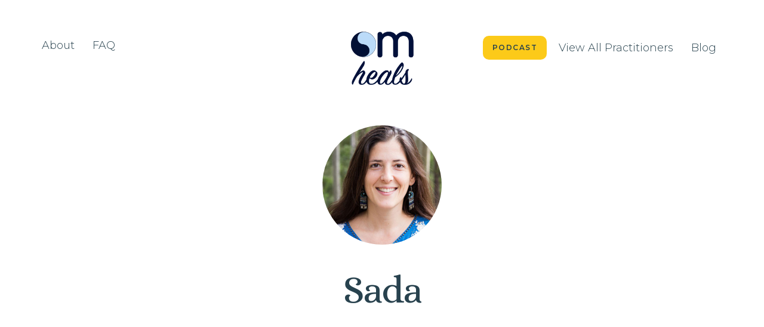

--- FILE ---
content_type: text/html
request_url: https://www.om-heals.com/practitioners/sada?763f76f5_page=2
body_size: 6517
content:
<!DOCTYPE html><!-- Last Published: Thu Dec 26 2024 14:47:12 GMT+0000 (Coordinated Universal Time) --><html data-wf-domain="www.om-heals.com" data-wf-page="620b62032871146a0f29bb4d" data-wf-site="60a5ccc60d77973d31d07849" data-wf-collection="620b6203287114806029bb2a" data-wf-item-slug="sada"><head><meta charset="utf-8"/><title>Om Heals</title><meta content="width=device-width, initial-scale=1" name="viewport"/><link href="https://cdn.prod.website-files.com/60a5ccc60d77973d31d07849/css/om-heals.webflow.a1328a407.css" rel="stylesheet" type="text/css"/><link href="https://fonts.googleapis.com" rel="preconnect"/><link href="https://fonts.gstatic.com" rel="preconnect" crossorigin="anonymous"/><script src="https://ajax.googleapis.com/ajax/libs/webfont/1.6.26/webfont.js" type="text/javascript"></script><script type="text/javascript">WebFont.load({  google: {    families: ["Montserrat:100,100italic,200,200italic,300,300italic,400,400italic,500,500italic,600,600italic,700,700italic,800,800italic,900,900italic","Alice:regular:cyrillic,cyrillic-ext,latin"]  }});</script><script src="https://use.typekit.net/yrq3rhs.js" type="text/javascript"></script><script type="text/javascript">try{Typekit.load();}catch(e){}</script><script type="text/javascript">!function(o,c){var n=c.documentElement,t=" w-mod-";n.className+=t+"js",("ontouchstart"in o||o.DocumentTouch&&c instanceof DocumentTouch)&&(n.className+=t+"touch")}(window,document);</script><link href="https://cdn.prod.website-files.com/60a5ccc60d77973d31d07849/60bf7d3033972d08a6d42dee_OM_Fav.png" rel="shortcut icon" type="image/x-icon"/><link href="https://cdn.prod.website-files.com/60a5ccc60d77973d31d07849/60bf7d320ed78821e3b78533_OM_Small.png" rel="apple-touch-icon"/><script async="" src="https://www.googletagmanager.com/gtag/js?id=UA-203265410-1"></script><script type="text/javascript">window.dataLayer = window.dataLayer || [];function gtag(){dataLayer.push(arguments);}gtag('js', new Date());gtag('config', 'UA-203265410-1', {'anonymize_ip': false});</script><script type="text/javascript">!function(f,b,e,v,n,t,s){if(f.fbq)return;n=f.fbq=function(){n.callMethod?n.callMethod.apply(n,arguments):n.queue.push(arguments)};if(!f._fbq)f._fbq=n;n.push=n;n.loaded=!0;n.version='2.0';n.agent='plwebflow';n.queue=[];t=b.createElement(e);t.async=!0;t.src=v;s=b.getElementsByTagName(e)[0];s.parentNode.insertBefore(t,s)}(window,document,'script','https://connect.facebook.net/en_US/fbevents.js');fbq('init', '1411578345951102');fbq('track', 'PageView');</script></head><body><div class="page-wrapper"><div data-collapse="medium" data-animation="default" data-duration="400" data-easing="ease" data-easing2="ease" role="banner" class="navigation navbar w-nav"><div class="navigation-items"><div class="navigation-wrap"><a href="/about" class="subhead">About</a><a href="/faq" class="subhead">FAQ</a><div data-hover="true" data-delay="0" class="dropdown w-dropdown"><div class="w-dropdown-toggle"><div class="w-icon-dropdown-toggle"></div><div class="subhead">Courses</div></div><nav class="w-dropdown-list"><a href="https://vocalmastery.thrivecart.com/awakening-5th-dimensional-super-powers/" target="_blank" class="subhead w-dropdown-link">Awakening 5th Dimensional Super Powers</a><a href="https://vocalmastery.thrivecart.com/healing-with-information/" target="_blank" class="subhead w-dropdown-link">Healing with Information</a></nav></div></div></div><div class="navigation-wrap"><div class="menu-button w-nav-button"><img src="https://cdn.prod.website-files.com/60a5ccc60d77973d31d07849/60a5cccdb86f4a6d1c1393eb_menu-icon.png" width="22" alt="" class="menu-icon"/></div></div><a href="/" class="w-inline-block"><img src="https://cdn.prod.website-files.com/60a5ccc60d77973d31d07849/60a5cccdb86f4a81041393ed_LogoComfortaaSignPainterDarkBlueLightBlue.png" loading="lazy" width="116" sizes="(max-width: 479px) 100vw, 116px" alt="" srcset="https://cdn.prod.website-files.com/60a5ccc60d77973d31d07849/60a5cccdb86f4a81041393ed_LogoComfortaaSignPainterDarkBlueLightBlue-p-500.png 500w, https://cdn.prod.website-files.com/60a5ccc60d77973d31d07849/60a5cccdb86f4a81041393ed_LogoComfortaaSignPainterDarkBlueLightBlue-p-800.png 800w, https://cdn.prod.website-files.com/60a5ccc60d77973d31d07849/60a5cccdb86f4a81041393ed_LogoComfortaaSignPainterDarkBlueLightBlue-p-1080.png 1080w, https://cdn.prod.website-files.com/60a5ccc60d77973d31d07849/60a5cccdb86f4a81041393ed_LogoComfortaaSignPainterDarkBlueLightBlue-p-1600.png 1600w, https://cdn.prod.website-files.com/60a5ccc60d77973d31d07849/60a5cccdb86f4a81041393ed_LogoComfortaaSignPainterDarkBlueLightBlue-p-2000.png 2000w, https://cdn.prod.website-files.com/60a5ccc60d77973d31d07849/60a5cccdb86f4a81041393ed_LogoComfortaaSignPainterDarkBlueLightBlue-p-2600.png 2600w, https://cdn.prod.website-files.com/60a5ccc60d77973d31d07849/60a5cccdb86f4a81041393ed_LogoComfortaaSignPainterDarkBlueLightBlue.png 3000w" class="image-17"/></a><div class="navigation-items-right"><div class="navigation-wrap"><a href="https://podcasts.apple.com/us/podcast/regarding-consciousness/id1642479840" target="_blank" class="button-1-getmatched navbutton w-button">Podcast</a><a href="/practitioners-list" class="subhead">View All Practitioners</a><a href="/blog" class="subhead">Blog</a><div class="html-embed subhead w-embed w-script"><div style="text-align:center;"> <a class="typeform-share link" href="https://form.typeform.com/to/iVlSJQH7?typeform-medium=embed-snippet" data-mode="popup" style="color:#28424E;text-decoration:none;font-size:18px;" data-size="70" data-hide-footer="false" target="_blank">Get Matched</a> </div> <script> (function() { var qs,js,q,s,d=document, gi=d.getElementById, ce=d.createElement, gt=d.getElementsByTagName, id="typef_orm_share", b="https://embed.typeform.com/"; if(!gi.call(d,id)){ js=ce.call(d,"script"); js.id=id; js.src=b+"embed.js"; q=gt.call(d,"script")[0]; q.parentNode.insertBefore(js,q) } })() </script></div><a href="https://www.instagram.com/omheals/" target="_blank" class="link-block hide w-inline-block"><img src="https://cdn.prod.website-files.com/60a5ccc60d77973d31d07849/60a5cccdb86f4a06481393f9_5ecec78673e4440004f09e77.png" loading="lazy" width="20" sizes="100vw" alt="" srcset="https://cdn.prod.website-files.com/60a5ccc60d77973d31d07849/60a5cccdb86f4a06481393f9_5ecec78673e4440004f09e77-p-500.png 500w, https://cdn.prod.website-files.com/60a5ccc60d77973d31d07849/60a5cccdb86f4a06481393f9_5ecec78673e4440004f09e77-p-800.png 800w, https://cdn.prod.website-files.com/60a5ccc60d77973d31d07849/60a5cccdb86f4a06481393f9_5ecec78673e4440004f09e77.png 1576w" class="social"/></a><a href="https://www.facebook.com/groups/omheals" target="_blank" class="link-block hide w-inline-block"><img src="https://cdn.prod.website-files.com/60a5ccc60d77973d31d07849/60a5cccdb86f4a90611393fd_b763699fd1fa3bfb374442593ae642e1.png" loading="lazy" width="30" sizes="100vw" alt="" srcset="https://cdn.prod.website-files.com/60a5ccc60d77973d31d07849/60a5cccdb86f4a90611393fd_b763699fd1fa3bfb374442593ae642e1-p-500.png 500w, https://cdn.prod.website-files.com/60a5ccc60d77973d31d07849/60a5cccdb86f4a90611393fd_b763699fd1fa3bfb374442593ae642e1.png 640w" class="social"/></a><div class="menu-button w-nav-button"><img src="https://cdn.prod.website-files.com/60a5ccc60d77973d31d07849/60a5cccdb86f4a6d1c1393eb_menu-icon.png" width="22" alt="" class="menu-icon"/></div></div></div></div><div data-animation="default" data-collapse="tiny" data-duration="400" data-easing="ease" data-easing2="ease" data-doc-height="1" role="banner" class="navbar-2 w-nav"><div class="container-3 w-container"><a href="/" class="brand w-nav-brand"><img src="https://cdn.prod.website-files.com/60a5ccc60d77973d31d07849/60a5cccdb86f4a81041393ed_LogoComfortaaSignPainterDarkBlueLightBlue.png" loading="lazy" width="116" sizes="(max-width: 479px) 62vw, 100vw" alt="" srcset="https://cdn.prod.website-files.com/60a5ccc60d77973d31d07849/60a5cccdb86f4a81041393ed_LogoComfortaaSignPainterDarkBlueLightBlue-p-500.png 500w, https://cdn.prod.website-files.com/60a5ccc60d77973d31d07849/60a5cccdb86f4a81041393ed_LogoComfortaaSignPainterDarkBlueLightBlue-p-800.png 800w, https://cdn.prod.website-files.com/60a5ccc60d77973d31d07849/60a5cccdb86f4a81041393ed_LogoComfortaaSignPainterDarkBlueLightBlue-p-1080.png 1080w, https://cdn.prod.website-files.com/60a5ccc60d77973d31d07849/60a5cccdb86f4a81041393ed_LogoComfortaaSignPainterDarkBlueLightBlue-p-1600.png 1600w, https://cdn.prod.website-files.com/60a5ccc60d77973d31d07849/60a5cccdb86f4a81041393ed_LogoComfortaaSignPainterDarkBlueLightBlue-p-2000.png 2000w, https://cdn.prod.website-files.com/60a5ccc60d77973d31d07849/60a5cccdb86f4a81041393ed_LogoComfortaaSignPainterDarkBlueLightBlue-p-2600.png 2600w, https://cdn.prod.website-files.com/60a5ccc60d77973d31d07849/60a5cccdb86f4a81041393ed_LogoComfortaaSignPainterDarkBlueLightBlue.png 3000w" class="image-17"/></a><nav role="navigation" class="nav-menu w-nav-menu"><a href="/about" class="subhead mobilenav w-nav-link">About</a><a href="/faq" class="subhead mobilenav w-nav-link">FAQ</a><a href="https://podcasts.apple.com/us/podcast/regarding-consciousness/id1642479840" target="_blank" class="subhead mobilenav w-nav-link">Podcast</a><a href="/practitioners-list" class="subhead mobilenav w-nav-link">View All Practitioners</a><a href="/blog" class="subhead mobilenav w-nav-link">Blog</a><a href="/contact" class="subhead mobilenav w-nav-link">Contact</a></nav><div class="menu-button-2 w-nav-button"><div class="w-icon-nav-menu"></div></div></div></div><div class="main-content"><div class="hero-wrapper"><img alt="" loading="lazy" width="174" src="https://cdn.prod.website-files.com/60b004f8813a664a3bf0d24b/619199ae49680ba02db9f114_Sada500X500Pic.jpg" class="image-18"/><h1 class="heading-1">Sada</h1><div style="padding-top:56.20608899297424%" class="video-2 w-video w-embed"><iframe class="embedly-embed" src="//cdn.embedly.com/widgets/media.html?src=https%3A%2F%2Fwww.youtube.com%2Fembed%2FdkZYqB-41gw%3Ffeature%3Doembed&display_name=YouTube&url=https%3A%2F%2Fwww.youtube.com%2Fwatch%3Fv%3DdkZYqB-41gw&image=https%3A%2F%2Fi.ytimg.com%2Fvi%2FdkZYqB-41gw%2Fhqdefault.jpg&key=96f1f04c5f4143bcb0f2e68c87d65feb&type=text%2Fhtml&schema=youtube" width="854" height="480" scrolling="no" title="YouTube embed" frameborder="0" allow="autoplay; fullscreen" allowfullscreen="true"></iframe></div><div class="rich-text-block w-richtext"><p>Sada is an <strong>Ignite Your Spirit Therapist, Hypnotherapist, and a Spiritual and Naturopathic Counselor</strong>. She is passionate about helping people bring more love, joy, good health and freedom into their lives. She lives in <strong>Australia</strong>.<br/><br/>She helps people release old, unconscious energy and pain by helping people connect deep within and find their truth and authenticity.  She helps clear away patterns of stress, anxiety and suppressed emotions to find peace.<br/><br/>Sada specializes in helping people heal and connect with their physical body and cleanse away emotional and mental pain to bring a new sense of health and happiness on all levels.</p><p><a href="https://www.maitreyasada.com/ignite-your-spirit-therapy">https://www.maitreyasada.com/ignite-your-spirit-therapy</a></p><p>‍</p></div><div class="section"><div class="div-block-44"></div><h3 class="reviewheading">Reviews for this practitioner:</h3><div class="w-dyn-list"><div role="list" class="w-dyn-items w-row"><div role="listitem" class="collection-item w-clearfix w-dyn-item w-col w-col-6"><div class="rich-text-block-bold">Theresa</div><img src="https://cdn.prod.website-files.com/60a5ccc60d77973d31d07849/61bdc01bdd09537a73d4bbc3_61bdb179ab65b77366e1ef3e_star-filled.svg" loading="lazy" width="25" height="25" alt=""/><img src="https://cdn.prod.website-files.com/60a5ccc60d77973d31d07849/61bdc01bdd09537a73d4bbc3_61bdb179ab65b77366e1ef3e_star-filled.svg" loading="lazy" width="25" height="25" alt=""/><img src="https://cdn.prod.website-files.com/60a5ccc60d77973d31d07849/61bdc01bdd09537a73d4bbc3_61bdb179ab65b77366e1ef3e_star-filled.svg" loading="lazy" width="25" height="25" alt=""/><img src="https://cdn.prod.website-files.com/60a5ccc60d77973d31d07849/61bdc01bdd09537a73d4bbc3_61bdb179ab65b77366e1ef3e_star-filled.svg" loading="lazy" width="25" height="25" alt=""/><img src="https://cdn.prod.website-files.com/60a5ccc60d77973d31d07849/61bdc01bdd09537a73d4bbc3_61bdb179ab65b77366e1ef3e_star-filled.svg" loading="lazy" width="25" height="25" alt=""/><img src="https://cdn.prod.website-files.com/60a5ccc60d77973d31d07849/61bdc01bdd0953f1d9d4bbc2_61bdb179ab65b759f6e1ef3f_star-outline.svg" loading="lazy" width="25" height="25" alt="" class="w-condition-invisible"/><img src="https://cdn.prod.website-files.com/60a5ccc60d77973d31d07849/61bdc01bdd0953f1d9d4bbc2_61bdb179ab65b759f6e1ef3f_star-outline.svg" loading="lazy" width="25" height="25" alt="" class="w-condition-invisible"/><img src="https://cdn.prod.website-files.com/60a5ccc60d77973d31d07849/61bdc01bdd0953f1d9d4bbc2_61bdb179ab65b759f6e1ef3f_star-outline.svg" loading="lazy" width="25" height="25" alt="" class="w-condition-invisible"/><img src="https://cdn.prod.website-files.com/60a5ccc60d77973d31d07849/61bdc01bdd0953f1d9d4bbc2_61bdb179ab65b759f6e1ef3f_star-outline.svg" loading="lazy" width="25" height="25" alt="" class="w-condition-invisible"/><img src="https://cdn.prod.website-files.com/60a5ccc60d77973d31d07849/61bdc01bdd0953f1d9d4bbc2_61bdb179ab65b759f6e1ef3f_star-outline.svg" loading="lazy" width="25" height="25" alt="" class="w-condition-invisible"/><div class="rich-text-block">My experience with Sada was very special. Even though we were on different sides of the world, she listened, opened up, and showed me how the power of energy healing worked. She really pulled out some things that made sense and some that didn&#x27;t. I felt she was very patient, compassionate, and wanted me to have the best experience and most of all feel loved.</div><div class="rich-text-block reviewdate">January 21, 2022</div></div><div role="listitem" class="collection-item w-clearfix w-dyn-item w-col w-col-6"><div class="rich-text-block-bold">Jim R</div><img src="https://cdn.prod.website-files.com/60a5ccc60d77973d31d07849/61bdc01bdd09537a73d4bbc3_61bdb179ab65b77366e1ef3e_star-filled.svg" loading="lazy" width="25" height="25" alt=""/><img src="https://cdn.prod.website-files.com/60a5ccc60d77973d31d07849/61bdc01bdd09537a73d4bbc3_61bdb179ab65b77366e1ef3e_star-filled.svg" loading="lazy" width="25" height="25" alt=""/><img src="https://cdn.prod.website-files.com/60a5ccc60d77973d31d07849/61bdc01bdd09537a73d4bbc3_61bdb179ab65b77366e1ef3e_star-filled.svg" loading="lazy" width="25" height="25" alt=""/><img src="https://cdn.prod.website-files.com/60a5ccc60d77973d31d07849/61bdc01bdd09537a73d4bbc3_61bdb179ab65b77366e1ef3e_star-filled.svg" loading="lazy" width="25" height="25" alt=""/><img src="https://cdn.prod.website-files.com/60a5ccc60d77973d31d07849/61bdc01bdd09537a73d4bbc3_61bdb179ab65b77366e1ef3e_star-filled.svg" loading="lazy" width="25" height="25" alt=""/><img src="https://cdn.prod.website-files.com/60a5ccc60d77973d31d07849/61bdc01bdd0953f1d9d4bbc2_61bdb179ab65b759f6e1ef3f_star-outline.svg" loading="lazy" width="25" height="25" alt="" class="w-condition-invisible"/><img src="https://cdn.prod.website-files.com/60a5ccc60d77973d31d07849/61bdc01bdd0953f1d9d4bbc2_61bdb179ab65b759f6e1ef3f_star-outline.svg" loading="lazy" width="25" height="25" alt="" class="w-condition-invisible"/><img src="https://cdn.prod.website-files.com/60a5ccc60d77973d31d07849/61bdc01bdd0953f1d9d4bbc2_61bdb179ab65b759f6e1ef3f_star-outline.svg" loading="lazy" width="25" height="25" alt="" class="w-condition-invisible"/><img src="https://cdn.prod.website-files.com/60a5ccc60d77973d31d07849/61bdc01bdd0953f1d9d4bbc2_61bdb179ab65b759f6e1ef3f_star-outline.svg" loading="lazy" width="25" height="25" alt="" class="w-condition-invisible"/><img src="https://cdn.prod.website-files.com/60a5ccc60d77973d31d07849/61bdc01bdd0953f1d9d4bbc2_61bdb179ab65b759f6e1ef3f_star-outline.svg" loading="lazy" width="25" height="25" alt="" class="w-condition-invisible"/><div class="rich-text-block">I felt a connection with Sada after reviewing my matches. I had four days of strenuous activity with the 4th day being the day of my session. My whole body was sore. I was not 100% present or 100% willing to let go of some of the things Sada was pointing out. She was spot on with the areas of the body she was pointing out and the issues associated with them. When we were finished I only felt one twinge in my neck though when starting my whole body was sore. I was at peace and the issues she was addressing were calm. The absence of soreness from my body was an added benefit. I will continue sessions with Sada.</div><div class="rich-text-block reviewdate">December 31, 2021</div></div></div><div role="navigation" aria-label="List" class="w-pagination-wrapper"><a href="?45059848_page=1&amp;763f76f5_page=2" aria-label="Previous Page" class="w-pagination-previous"><svg class="w-pagination-previous-icon" height="12px" width="12px" xmlns="http://www.w3.org/2000/svg" viewBox="0 0 12 12" transform="translate(0, 1)"><path fill="none" stroke="currentColor" fill-rule="evenodd" d="M8 10L4 6l4-4"></path></svg><div class="w-inline-block">Previous</div></a></div></div></div><div class="text-block paymentbottom"><br/>PLEASE REACH OUT TO THE PRACTITIONER USING THEIR WEBSITE OR SOCIAL MEDIA LINK ABOVE TO BOOK YOUR SESSIONS.*</div><div class="div-block-39"><div class="w-layout-grid grid"><div id="pract-name-form" class="text-block-6 w-node-_21b0a5a1-2fbe-25de-9fdf-818d73b16047-0f29bb4d">Sada</div><div id="w-node-_38d5b40a-8298-49ef-a8b0-09c2899c95b9-0f29bb4d" class="w-condition-invisible"><div class="div-block-51"><a data-w-id="15ad2988-4dc4-1dbe-b404-476d3618ce2a" href="#" class="button-1 w-button">15 minute free CONSULTATION</a><div id="free-session-form" data-w-id="15ad2988-4dc4-1dbe-b404-476d3618ce2c" class="form-block-2 w-form"><form id="wf-form-session" name="wf-form-" data-name="15 Minutes Free Session" method="post" class="form _15minfreesession" data-wf-page-id="620b62032871146a0f29bb4d" data-wf-element-id="15ad2988-4dc4-1dbe-b404-476d3618ce2d"><label for="Name-4" class="field-label-2">Name</label><input class="w-input" maxlength="256" name="Name-4" data-name="Name 4" placeholder="Enter your name" type="text" id="Name-4" required=""/><label for="Email-4" class="field-label-3">Email Address</label><input class="w-input" maxlength="256" name="Email-4" data-name="Email 4" placeholder="Enter your Email" type="email" id="Email-4" required=""/><label for="Phone-2" class="field-label-4">Your Phone Number</label><input class="w-input" maxlength="256" name="Phone-2" data-name="Phone 2" placeholder="Enter your phone number here" type="tel" id="Phone-2" required=""/><label for="Practitioner-Name" class="field-label-5">Practitioner</label><input class="text-field-2 w-input" maxlength="256" name="Practitioner-Name" data-name="Practitioner Name" placeholder="Practitioner Name" type="text" id="Practitioner-Name" required=""/><input class="text-field-3 w-input" maxlength="256" name="Practitioner-Slug" data-name="Practitioner Slug" placeholder="Practitioner Slug" type="text" id="Practitioner-Slug" required=""/><input type="submit" data-wait="Please wait..." id="submit" class="button-1 w-button" value="Submit"/><div class="w-embed w-script"><script type="text/javascript" language="JavaScript"><!--
document.getElementById('Practitioner-Name').value=document.getElementById('pract-name-form').textContent;
document.getElementById('Practitioner-Slug').value=document.URL.substring(document.URL.lastIndexOf('/') + 1);
//--></script></div></form><div class="w-form-done"><div>Thank you! Your submission has been received!<br/>We will get back to you to schedule your free session with the practitioner.</div><a id="proceedgift100" href="https://buy.stripe.com/3cs00w6m45th1fqdRx" class="button-2-hide w-button">Pay NOW</a><a id="proceedgift150" href="https://buy.stripe.com/dR64gM25ObRF5vGfZG" class="button-2-hide w-button">Pay NOW</a><a id="proceedgift200" href="https://buy.stripe.com/14kfZu11K08X3ny5l3" class="button-2-hide w-button">Pay NOW</a><a id="proceedgift250" href="https://buy.stripe.com/eVabJedOwdZN0bm00K" class="button-2-hide w-button">Pay NOW</a><a id="proceedgift300" href="https://buy.stripe.com/8wM5kQ9ygdZN4rCfZJ" class="button-2-hide w-button">Pay NOW</a><a id="proceedgift500" href="https://buy.stripe.com/8wMeVqaCk3l9cY8dRC" class="button-2-hide w-button">Pay NOW</a></div><div class="w-form-fail"><div>Oops! Something went wrong while submitting the form.</div></div></div></div></div><a href="#" class="new-services-button w-condition-invisible w-dyn-bind-empty w-button"></a><a href="#" class="new-services-button w-condition-invisible w-dyn-bind-empty w-button"></a><a href="#" class="new-services-button w-condition-invisible w-dyn-bind-empty w-button"></a><a href="#" class="new-services-button w-condition-invisible w-dyn-bind-empty w-button"></a><a href="#" class="new-services-button w-condition-invisible w-dyn-bind-empty w-button"></a><a href="#" class="new-services-button w-condition-invisible w-dyn-bind-empty w-button"></a><a href="#" class="new-services-button w-condition-invisible w-dyn-bind-empty w-button"></a><a href="#" class="new-services-button w-condition-invisible w-dyn-bind-empty w-button"></a><a href="#" class="new-services-button w-condition-invisible w-dyn-bind-empty w-button"></a></div></div><div class="div-block-39"></div></div><img src="https://cdn.prod.website-files.com/60a5ccc60d77973d31d07849/60a5cccdb86f4a7bdf1393f5_BluePurpleAbstract.jpg" loading="lazy" width="330" alt="" class="blue-watercolor"/><img src="https://cdn.prod.website-files.com/60a5ccc60d77973d31d07849/60a5cccdb86f4ae9591393f7_YellowOrangeAbstract.jpg" loading="lazy" width="328" alt="" class="yellow-watercolor"/></div><div class="footer w-clearfix"><div class="div-block-37"><div class="div-block-38"><a href="https://www.youtube.com/channel/UC-56zjBWh0GtDnivjWa8BNA" target="_blank" class="link-block-mobile w-inline-block"><img src="https://cdn.prod.website-files.com/60a5ccc60d77973d31d07849/61a917f9fd1d957a8ba724d7_YouTube_full-color_icon_(2017).svg.png" loading="lazy" width="40" alt="" class="social"/></a><a href="https://www.instagram.com/omheals/" target="_blank" class="link-block-mobile hide w-inline-block"><img src="https://cdn.prod.website-files.com/60a5ccc60d77973d31d07849/60a5cccdb86f4a06481393f9_5ecec78673e4440004f09e77.png" loading="lazy" width="28" sizes="100vw" alt="" srcset="https://cdn.prod.website-files.com/60a5ccc60d77973d31d07849/60a5cccdb86f4a06481393f9_5ecec78673e4440004f09e77-p-500.png 500w, https://cdn.prod.website-files.com/60a5ccc60d77973d31d07849/60a5cccdb86f4a06481393f9_5ecec78673e4440004f09e77-p-800.png 800w, https://cdn.prod.website-files.com/60a5ccc60d77973d31d07849/60a5cccdb86f4a06481393f9_5ecec78673e4440004f09e77.png 1576w" class="social"/></a><a href="https://www.facebook.com/groups/omheals" target="_blank" class="link-block-mobile hide w-inline-block"><img src="https://cdn.prod.website-files.com/60a5ccc60d77973d31d07849/60a5cccdb86f4a90611393fd_b763699fd1fa3bfb374442593ae642e1.png" loading="lazy" width="39" sizes="100vw" alt="" srcset="https://cdn.prod.website-files.com/60a5ccc60d77973d31d07849/60a5cccdb86f4a90611393fd_b763699fd1fa3bfb374442593ae642e1-p-500.png 500w, https://cdn.prod.website-files.com/60a5ccc60d77973d31d07849/60a5cccdb86f4a90611393fd_b763699fd1fa3bfb374442593ae642e1.png 640w" class="social"/></a><a href="https://www.clubhouse.com/club/om-heals" target="_blank" class="link-block-mobile w-inline-block"><img src="https://cdn.prod.website-files.com/60a5ccc60d77973d31d07849/615cf54920bd246b167de004_download.png" loading="lazy" width="30" alt="" class="social"/></a></div><a href="/about" class="footer-mobile">About</a><a href="/faq" class="footer-mobile">FAQ</a><a href="/practitioner-sign-up" class="footer-mobile">Practitioner Sign Up</a><a href="/practitioners-list" class="footer-mobile">View All Practitioners</a><a href="/contact" class="footer-text">Contact</a><a href="/privacy" class="footer-text">Privacy Policy</a><a href="/terms" class="footer-text">Terms of Use</a></div><div class="divlinksfooter w-clearfix"><a href="/gift-sessions" class="footer-text-2 text-block-footer">Gift Sessions</a><a href="/newsletter-signup" target="_blank" class="footer-text-2 w-inline-block"><div class="text-block-footer">Sign up for our newsletter</div></a></div><div class="divsocialfooter"><a href="https://www.clubhouse.com/club/om-heals" target="_blank" class="w-inline-block"><img src="https://cdn.prod.website-files.com/60a5ccc60d77973d31d07849/615cf54920bd246b167de004_download.png" loading="lazy" width="30" alt="" class="social"/></a><a href="https://www.youtube.com/channel/UC-56zjBWh0GtDnivjWa8BNA" target="_blank" class="link-block w-inline-block"><img src="https://cdn.prod.website-files.com/60a5ccc60d77973d31d07849/61a917f9fd1d957a8ba724d7_YouTube_full-color_icon_(2017).svg.png" loading="lazy" width="30" alt="" class="social"/></a></div><a href="#" class="footer-text-2 right">© 2022 OM Heals</a></div></div><script src="https://d3e54v103j8qbb.cloudfront.net/js/jquery-3.5.1.min.dc5e7f18c8.js?site=60a5ccc60d77973d31d07849" type="text/javascript" integrity="sha256-9/aliU8dGd2tb6OSsuzixeV4y/faTqgFtohetphbbj0=" crossorigin="anonymous"></script><script src="https://cdn.prod.website-files.com/60a5ccc60d77973d31d07849/js/webflow.ec5ff53698155ab9bc64635592ee7b2f.js" type="text/javascript"></script></body></html>

--- FILE ---
content_type: text/css
request_url: https://cdn.prod.website-files.com/60a5ccc60d77973d31d07849/css/om-heals.webflow.a1328a407.css
body_size: 14630
content:
html {
  -webkit-text-size-adjust: 100%;
  -ms-text-size-adjust: 100%;
  font-family: sans-serif;
}

body {
  margin: 0;
}

article, aside, details, figcaption, figure, footer, header, hgroup, main, menu, nav, section, summary {
  display: block;
}

audio, canvas, progress, video {
  vertical-align: baseline;
  display: inline-block;
}

audio:not([controls]) {
  height: 0;
  display: none;
}

[hidden], template {
  display: none;
}

a {
  background-color: #0000;
}

a:active, a:hover {
  outline: 0;
}

abbr[title] {
  border-bottom: 1px dotted;
}

b, strong {
  font-weight: bold;
}

dfn {
  font-style: italic;
}

h1 {
  margin: .67em 0;
  font-size: 2em;
}

mark {
  color: #000;
  background: #ff0;
}

small {
  font-size: 80%;
}

sub, sup {
  vertical-align: baseline;
  font-size: 75%;
  line-height: 0;
  position: relative;
}

sup {
  top: -.5em;
}

sub {
  bottom: -.25em;
}

img {
  border: 0;
}

svg:not(:root) {
  overflow: hidden;
}

hr {
  box-sizing: content-box;
  height: 0;
}

pre {
  overflow: auto;
}

code, kbd, pre, samp {
  font-family: monospace;
  font-size: 1em;
}

button, input, optgroup, select, textarea {
  color: inherit;
  font: inherit;
  margin: 0;
}

button {
  overflow: visible;
}

button, select {
  text-transform: none;
}

button, html input[type="button"], input[type="reset"] {
  -webkit-appearance: button;
  cursor: pointer;
}

button[disabled], html input[disabled] {
  cursor: default;
}

button::-moz-focus-inner, input::-moz-focus-inner {
  border: 0;
  padding: 0;
}

input {
  line-height: normal;
}

input[type="checkbox"], input[type="radio"] {
  box-sizing: border-box;
  padding: 0;
}

input[type="number"]::-webkit-inner-spin-button, input[type="number"]::-webkit-outer-spin-button {
  height: auto;
}

input[type="search"] {
  -webkit-appearance: none;
}

input[type="search"]::-webkit-search-cancel-button, input[type="search"]::-webkit-search-decoration {
  -webkit-appearance: none;
}

legend {
  border: 0;
  padding: 0;
}

textarea {
  overflow: auto;
}

optgroup {
  font-weight: bold;
}

table {
  border-collapse: collapse;
  border-spacing: 0;
}

td, th {
  padding: 0;
}

@font-face {
  font-family: webflow-icons;
  src: url("[data-uri]") format("truetype");
  font-weight: normal;
  font-style: normal;
}

[class^="w-icon-"], [class*=" w-icon-"] {
  speak: none;
  font-variant: normal;
  text-transform: none;
  -webkit-font-smoothing: antialiased;
  -moz-osx-font-smoothing: grayscale;
  font-style: normal;
  font-weight: normal;
  line-height: 1;
  font-family: webflow-icons !important;
}

.w-icon-slider-right:before {
  content: "";
}

.w-icon-slider-left:before {
  content: "";
}

.w-icon-nav-menu:before {
  content: "";
}

.w-icon-arrow-down:before, .w-icon-dropdown-toggle:before {
  content: "";
}

.w-icon-file-upload-remove:before {
  content: "";
}

.w-icon-file-upload-icon:before {
  content: "";
}

* {
  box-sizing: border-box;
}

html {
  height: 100%;
}

body {
  color: #333;
  background-color: #fff;
  min-height: 100%;
  margin: 0;
  font-family: Arial, sans-serif;
  font-size: 14px;
  line-height: 20px;
}

img {
  vertical-align: middle;
  max-width: 100%;
  display: inline-block;
}

html.w-mod-touch * {
  background-attachment: scroll !important;
}

.w-block {
  display: block;
}

.w-inline-block {
  max-width: 100%;
  display: inline-block;
}

.w-clearfix:before, .w-clearfix:after {
  content: " ";
  grid-area: 1 / 1 / 2 / 2;
  display: table;
}

.w-clearfix:after {
  clear: both;
}

.w-hidden {
  display: none;
}

.w-button {
  color: #fff;
  line-height: inherit;
  cursor: pointer;
  background-color: #3898ec;
  border: 0;
  border-radius: 0;
  padding: 9px 15px;
  text-decoration: none;
  display: inline-block;
}

input.w-button {
  -webkit-appearance: button;
}

html[data-w-dynpage] [data-w-cloak] {
  color: #0000 !important;
}

.w-code-block {
  margin: unset;
}

pre.w-code-block code {
  all: inherit;
}

.w-optimization {
  display: contents;
}

.w-webflow-badge, .w-webflow-badge > img {
  box-sizing: unset;
  width: unset;
  height: unset;
  max-height: unset;
  max-width: unset;
  min-height: unset;
  min-width: unset;
  margin: unset;
  padding: unset;
  float: unset;
  clear: unset;
  border: unset;
  border-radius: unset;
  background: unset;
  background-image: unset;
  background-position: unset;
  background-size: unset;
  background-repeat: unset;
  background-origin: unset;
  background-clip: unset;
  background-attachment: unset;
  background-color: unset;
  box-shadow: unset;
  transform: unset;
  direction: unset;
  font-family: unset;
  font-weight: unset;
  color: unset;
  font-size: unset;
  line-height: unset;
  font-style: unset;
  font-variant: unset;
  text-align: unset;
  letter-spacing: unset;
  -webkit-text-decoration: unset;
  text-decoration: unset;
  text-indent: unset;
  text-transform: unset;
  list-style-type: unset;
  text-shadow: unset;
  vertical-align: unset;
  cursor: unset;
  white-space: unset;
  word-break: unset;
  word-spacing: unset;
  word-wrap: unset;
  transition: unset;
}

.w-webflow-badge {
  white-space: nowrap;
  cursor: pointer;
  box-shadow: 0 0 0 1px #0000001a, 0 1px 3px #0000001a;
  visibility: visible !important;
  opacity: 1 !important;
  z-index: 2147483647 !important;
  color: #aaadb0 !important;
  overflow: unset !important;
  background-color: #fff !important;
  border-radius: 3px !important;
  width: auto !important;
  height: auto !important;
  margin: 0 !important;
  padding: 6px !important;
  font-size: 12px !important;
  line-height: 14px !important;
  text-decoration: none !important;
  display: inline-block !important;
  position: fixed !important;
  inset: auto 12px 12px auto !important;
  transform: none !important;
}

.w-webflow-badge > img {
  position: unset;
  visibility: unset !important;
  opacity: 1 !important;
  vertical-align: middle !important;
  display: inline-block !important;
}

h1, h2, h3, h4, h5, h6 {
  margin-bottom: 10px;
  font-weight: bold;
}

h1 {
  margin-top: 20px;
  font-size: 38px;
  line-height: 44px;
}

h2 {
  margin-top: 20px;
  font-size: 32px;
  line-height: 36px;
}

h3 {
  margin-top: 20px;
  font-size: 24px;
  line-height: 30px;
}

h4 {
  margin-top: 10px;
  font-size: 18px;
  line-height: 24px;
}

h5 {
  margin-top: 10px;
  font-size: 14px;
  line-height: 20px;
}

h6 {
  margin-top: 10px;
  font-size: 12px;
  line-height: 18px;
}

p {
  margin-top: 0;
  margin-bottom: 10px;
}

blockquote {
  border-left: 5px solid #e2e2e2;
  margin: 0 0 10px;
  padding: 10px 20px;
  font-size: 18px;
  line-height: 22px;
}

figure {
  margin: 0 0 10px;
}

figcaption {
  text-align: center;
  margin-top: 5px;
}

ul, ol {
  margin-top: 0;
  margin-bottom: 10px;
  padding-left: 40px;
}

.w-list-unstyled {
  padding-left: 0;
  list-style: none;
}

.w-embed:before, .w-embed:after {
  content: " ";
  grid-area: 1 / 1 / 2 / 2;
  display: table;
}

.w-embed:after {
  clear: both;
}

.w-video {
  width: 100%;
  padding: 0;
  position: relative;
}

.w-video iframe, .w-video object, .w-video embed {
  border: none;
  width: 100%;
  height: 100%;
  position: absolute;
  top: 0;
  left: 0;
}

fieldset {
  border: 0;
  margin: 0;
  padding: 0;
}

button, [type="button"], [type="reset"] {
  cursor: pointer;
  -webkit-appearance: button;
  border: 0;
}

.w-form {
  margin: 0 0 15px;
}

.w-form-done {
  text-align: center;
  background-color: #ddd;
  padding: 20px;
  display: none;
}

.w-form-fail {
  background-color: #ffdede;
  margin-top: 10px;
  padding: 10px;
  display: none;
}

label {
  margin-bottom: 5px;
  font-weight: bold;
  display: block;
}

.w-input, .w-select {
  color: #333;
  vertical-align: middle;
  background-color: #fff;
  border: 1px solid #ccc;
  width: 100%;
  height: 38px;
  margin-bottom: 10px;
  padding: 8px 12px;
  font-size: 14px;
  line-height: 1.42857;
  display: block;
}

.w-input::placeholder, .w-select::placeholder {
  color: #999;
}

.w-input:focus, .w-select:focus {
  border-color: #3898ec;
  outline: 0;
}

.w-input[disabled], .w-select[disabled], .w-input[readonly], .w-select[readonly], fieldset[disabled] .w-input, fieldset[disabled] .w-select {
  cursor: not-allowed;
}

.w-input[disabled]:not(.w-input-disabled), .w-select[disabled]:not(.w-input-disabled), .w-input[readonly], .w-select[readonly], fieldset[disabled]:not(.w-input-disabled) .w-input, fieldset[disabled]:not(.w-input-disabled) .w-select {
  background-color: #eee;
}

textarea.w-input, textarea.w-select {
  height: auto;
}

.w-select {
  background-color: #f3f3f3;
}

.w-select[multiple] {
  height: auto;
}

.w-form-label {
  cursor: pointer;
  margin-bottom: 0;
  font-weight: normal;
  display: inline-block;
}

.w-radio {
  margin-bottom: 5px;
  padding-left: 20px;
  display: block;
}

.w-radio:before, .w-radio:after {
  content: " ";
  grid-area: 1 / 1 / 2 / 2;
  display: table;
}

.w-radio:after {
  clear: both;
}

.w-radio-input {
  float: left;
  margin: 3px 0 0 -20px;
  line-height: normal;
}

.w-file-upload {
  margin-bottom: 10px;
  display: block;
}

.w-file-upload-input {
  opacity: 0;
  z-index: -100;
  width: .1px;
  height: .1px;
  position: absolute;
  overflow: hidden;
}

.w-file-upload-default, .w-file-upload-uploading, .w-file-upload-success {
  color: #333;
  display: inline-block;
}

.w-file-upload-error {
  margin-top: 10px;
  display: block;
}

.w-file-upload-default.w-hidden, .w-file-upload-uploading.w-hidden, .w-file-upload-error.w-hidden, .w-file-upload-success.w-hidden {
  display: none;
}

.w-file-upload-uploading-btn {
  cursor: pointer;
  background-color: #fafafa;
  border: 1px solid #ccc;
  margin: 0;
  padding: 8px 12px;
  font-size: 14px;
  font-weight: normal;
  display: flex;
}

.w-file-upload-file {
  background-color: #fafafa;
  border: 1px solid #ccc;
  flex-grow: 1;
  justify-content: space-between;
  margin: 0;
  padding: 8px 9px 8px 11px;
  display: flex;
}

.w-file-upload-file-name {
  font-size: 14px;
  font-weight: normal;
  display: block;
}

.w-file-remove-link {
  cursor: pointer;
  width: auto;
  height: auto;
  margin-top: 3px;
  margin-left: 10px;
  padding: 3px;
  display: block;
}

.w-icon-file-upload-remove {
  margin: auto;
  font-size: 10px;
}

.w-file-upload-error-msg {
  color: #ea384c;
  padding: 2px 0;
  display: inline-block;
}

.w-file-upload-info {
  padding: 0 12px;
  line-height: 38px;
  display: inline-block;
}

.w-file-upload-label {
  cursor: pointer;
  background-color: #fafafa;
  border: 1px solid #ccc;
  margin: 0;
  padding: 8px 12px;
  font-size: 14px;
  font-weight: normal;
  display: inline-block;
}

.w-icon-file-upload-icon, .w-icon-file-upload-uploading {
  width: 20px;
  margin-right: 8px;
  display: inline-block;
}

.w-icon-file-upload-uploading {
  height: 20px;
}

.w-container {
  max-width: 940px;
  margin-left: auto;
  margin-right: auto;
}

.w-container:before, .w-container:after {
  content: " ";
  grid-area: 1 / 1 / 2 / 2;
  display: table;
}

.w-container:after {
  clear: both;
}

.w-container .w-row {
  margin-left: -10px;
  margin-right: -10px;
}

.w-row:before, .w-row:after {
  content: " ";
  grid-area: 1 / 1 / 2 / 2;
  display: table;
}

.w-row:after {
  clear: both;
}

.w-row .w-row {
  margin-left: 0;
  margin-right: 0;
}

.w-col {
  float: left;
  width: 100%;
  min-height: 1px;
  padding-left: 10px;
  padding-right: 10px;
  position: relative;
}

.w-col .w-col {
  padding-left: 0;
  padding-right: 0;
}

.w-col-1 {
  width: 8.33333%;
}

.w-col-2 {
  width: 16.6667%;
}

.w-col-3 {
  width: 25%;
}

.w-col-4 {
  width: 33.3333%;
}

.w-col-5 {
  width: 41.6667%;
}

.w-col-6 {
  width: 50%;
}

.w-col-7 {
  width: 58.3333%;
}

.w-col-8 {
  width: 66.6667%;
}

.w-col-9 {
  width: 75%;
}

.w-col-10 {
  width: 83.3333%;
}

.w-col-11 {
  width: 91.6667%;
}

.w-col-12 {
  width: 100%;
}

.w-hidden-main {
  display: none !important;
}

@media screen and (max-width: 991px) {
  .w-container {
    max-width: 728px;
  }

  .w-hidden-main {
    display: inherit !important;
  }

  .w-hidden-medium {
    display: none !important;
  }

  .w-col-medium-1 {
    width: 8.33333%;
  }

  .w-col-medium-2 {
    width: 16.6667%;
  }

  .w-col-medium-3 {
    width: 25%;
  }

  .w-col-medium-4 {
    width: 33.3333%;
  }

  .w-col-medium-5 {
    width: 41.6667%;
  }

  .w-col-medium-6 {
    width: 50%;
  }

  .w-col-medium-7 {
    width: 58.3333%;
  }

  .w-col-medium-8 {
    width: 66.6667%;
  }

  .w-col-medium-9 {
    width: 75%;
  }

  .w-col-medium-10 {
    width: 83.3333%;
  }

  .w-col-medium-11 {
    width: 91.6667%;
  }

  .w-col-medium-12 {
    width: 100%;
  }

  .w-col-stack {
    width: 100%;
    left: auto;
    right: auto;
  }
}

@media screen and (max-width: 767px) {
  .w-hidden-main, .w-hidden-medium {
    display: inherit !important;
  }

  .w-hidden-small {
    display: none !important;
  }

  .w-row, .w-container .w-row {
    margin-left: 0;
    margin-right: 0;
  }

  .w-col {
    width: 100%;
    left: auto;
    right: auto;
  }

  .w-col-small-1 {
    width: 8.33333%;
  }

  .w-col-small-2 {
    width: 16.6667%;
  }

  .w-col-small-3 {
    width: 25%;
  }

  .w-col-small-4 {
    width: 33.3333%;
  }

  .w-col-small-5 {
    width: 41.6667%;
  }

  .w-col-small-6 {
    width: 50%;
  }

  .w-col-small-7 {
    width: 58.3333%;
  }

  .w-col-small-8 {
    width: 66.6667%;
  }

  .w-col-small-9 {
    width: 75%;
  }

  .w-col-small-10 {
    width: 83.3333%;
  }

  .w-col-small-11 {
    width: 91.6667%;
  }

  .w-col-small-12 {
    width: 100%;
  }
}

@media screen and (max-width: 479px) {
  .w-container {
    max-width: none;
  }

  .w-hidden-main, .w-hidden-medium, .w-hidden-small {
    display: inherit !important;
  }

  .w-hidden-tiny {
    display: none !important;
  }

  .w-col {
    width: 100%;
  }

  .w-col-tiny-1 {
    width: 8.33333%;
  }

  .w-col-tiny-2 {
    width: 16.6667%;
  }

  .w-col-tiny-3 {
    width: 25%;
  }

  .w-col-tiny-4 {
    width: 33.3333%;
  }

  .w-col-tiny-5 {
    width: 41.6667%;
  }

  .w-col-tiny-6 {
    width: 50%;
  }

  .w-col-tiny-7 {
    width: 58.3333%;
  }

  .w-col-tiny-8 {
    width: 66.6667%;
  }

  .w-col-tiny-9 {
    width: 75%;
  }

  .w-col-tiny-10 {
    width: 83.3333%;
  }

  .w-col-tiny-11 {
    width: 91.6667%;
  }

  .w-col-tiny-12 {
    width: 100%;
  }
}

.w-widget {
  position: relative;
}

.w-widget-map {
  width: 100%;
  height: 400px;
}

.w-widget-map label {
  width: auto;
  display: inline;
}

.w-widget-map img {
  max-width: inherit;
}

.w-widget-map .gm-style-iw {
  text-align: center;
}

.w-widget-map .gm-style-iw > button {
  display: none !important;
}

.w-widget-twitter {
  overflow: hidden;
}

.w-widget-twitter-count-shim {
  vertical-align: top;
  text-align: center;
  background: #fff;
  border: 1px solid #758696;
  border-radius: 3px;
  width: 28px;
  height: 20px;
  display: inline-block;
  position: relative;
}

.w-widget-twitter-count-shim * {
  pointer-events: none;
  -webkit-user-select: none;
  user-select: none;
}

.w-widget-twitter-count-shim .w-widget-twitter-count-inner {
  text-align: center;
  color: #999;
  font-family: serif;
  font-size: 15px;
  line-height: 12px;
  position: relative;
}

.w-widget-twitter-count-shim .w-widget-twitter-count-clear {
  display: block;
  position: relative;
}

.w-widget-twitter-count-shim.w--large {
  width: 36px;
  height: 28px;
}

.w-widget-twitter-count-shim.w--large .w-widget-twitter-count-inner {
  font-size: 18px;
  line-height: 18px;
}

.w-widget-twitter-count-shim:not(.w--vertical) {
  margin-left: 5px;
  margin-right: 8px;
}

.w-widget-twitter-count-shim:not(.w--vertical).w--large {
  margin-left: 6px;
}

.w-widget-twitter-count-shim:not(.w--vertical):before, .w-widget-twitter-count-shim:not(.w--vertical):after {
  content: " ";
  pointer-events: none;
  border: solid #0000;
  width: 0;
  height: 0;
  position: absolute;
  top: 50%;
  left: 0;
}

.w-widget-twitter-count-shim:not(.w--vertical):before {
  border-width: 4px;
  border-color: #75869600 #5d6c7b #75869600 #75869600;
  margin-top: -4px;
  margin-left: -9px;
}

.w-widget-twitter-count-shim:not(.w--vertical).w--large:before {
  border-width: 5px;
  margin-top: -5px;
  margin-left: -10px;
}

.w-widget-twitter-count-shim:not(.w--vertical):after {
  border-width: 4px;
  border-color: #fff0 #fff #fff0 #fff0;
  margin-top: -4px;
  margin-left: -8px;
}

.w-widget-twitter-count-shim:not(.w--vertical).w--large:after {
  border-width: 5px;
  margin-top: -5px;
  margin-left: -9px;
}

.w-widget-twitter-count-shim.w--vertical {
  width: 61px;
  height: 33px;
  margin-bottom: 8px;
}

.w-widget-twitter-count-shim.w--vertical:before, .w-widget-twitter-count-shim.w--vertical:after {
  content: " ";
  pointer-events: none;
  border: solid #0000;
  width: 0;
  height: 0;
  position: absolute;
  top: 100%;
  left: 50%;
}

.w-widget-twitter-count-shim.w--vertical:before {
  border-width: 5px;
  border-color: #5d6c7b #75869600 #75869600;
  margin-left: -5px;
}

.w-widget-twitter-count-shim.w--vertical:after {
  border-width: 4px;
  border-color: #fff #fff0 #fff0;
  margin-left: -4px;
}

.w-widget-twitter-count-shim.w--vertical .w-widget-twitter-count-inner {
  font-size: 18px;
  line-height: 22px;
}

.w-widget-twitter-count-shim.w--vertical.w--large {
  width: 76px;
}

.w-background-video {
  color: #fff;
  height: 500px;
  position: relative;
  overflow: hidden;
}

.w-background-video > video {
  object-fit: cover;
  z-index: -100;
  background-position: 50%;
  background-size: cover;
  width: 100%;
  height: 100%;
  margin: auto;
  position: absolute;
  inset: -100%;
}

.w-background-video > video::-webkit-media-controls-start-playback-button {
  -webkit-appearance: none;
  display: none !important;
}

.w-background-video--control {
  background-color: #0000;
  padding: 0;
  position: absolute;
  bottom: 1em;
  right: 1em;
}

.w-background-video--control > [hidden] {
  display: none !important;
}

.w-slider {
  text-align: center;
  clear: both;
  -webkit-tap-highlight-color: #0000;
  tap-highlight-color: #0000;
  background: #ddd;
  height: 300px;
  position: relative;
}

.w-slider-mask {
  z-index: 1;
  white-space: nowrap;
  height: 100%;
  display: block;
  position: relative;
  left: 0;
  right: 0;
  overflow: hidden;
}

.w-slide {
  vertical-align: top;
  white-space: normal;
  text-align: left;
  width: 100%;
  height: 100%;
  display: inline-block;
  position: relative;
}

.w-slider-nav {
  z-index: 2;
  text-align: center;
  -webkit-tap-highlight-color: #0000;
  tap-highlight-color: #0000;
  height: 40px;
  margin: auto;
  padding-top: 10px;
  position: absolute;
  inset: auto 0 0;
}

.w-slider-nav.w-round > div {
  border-radius: 100%;
}

.w-slider-nav.w-num > div {
  font-size: inherit;
  line-height: inherit;
  width: auto;
  height: auto;
  padding: .2em .5em;
}

.w-slider-nav.w-shadow > div {
  box-shadow: 0 0 3px #3336;
}

.w-slider-nav-invert {
  color: #fff;
}

.w-slider-nav-invert > div {
  background-color: #2226;
}

.w-slider-nav-invert > div.w-active {
  background-color: #222;
}

.w-slider-dot {
  cursor: pointer;
  background-color: #fff6;
  width: 1em;
  height: 1em;
  margin: 0 3px .5em;
  transition: background-color .1s, color .1s;
  display: inline-block;
  position: relative;
}

.w-slider-dot.w-active {
  background-color: #fff;
}

.w-slider-dot:focus {
  outline: none;
  box-shadow: 0 0 0 2px #fff;
}

.w-slider-dot:focus.w-active {
  box-shadow: none;
}

.w-slider-arrow-left, .w-slider-arrow-right {
  cursor: pointer;
  color: #fff;
  -webkit-tap-highlight-color: #0000;
  tap-highlight-color: #0000;
  -webkit-user-select: none;
  user-select: none;
  width: 80px;
  margin: auto;
  font-size: 40px;
  position: absolute;
  inset: 0;
  overflow: hidden;
}

.w-slider-arrow-left [class^="w-icon-"], .w-slider-arrow-right [class^="w-icon-"], .w-slider-arrow-left [class*=" w-icon-"], .w-slider-arrow-right [class*=" w-icon-"] {
  position: absolute;
}

.w-slider-arrow-left:focus, .w-slider-arrow-right:focus {
  outline: 0;
}

.w-slider-arrow-left {
  z-index: 3;
  right: auto;
}

.w-slider-arrow-right {
  z-index: 4;
  left: auto;
}

.w-icon-slider-left, .w-icon-slider-right {
  width: 1em;
  height: 1em;
  margin: auto;
  inset: 0;
}

.w-slider-aria-label {
  clip: rect(0 0 0 0);
  border: 0;
  width: 1px;
  height: 1px;
  margin: -1px;
  padding: 0;
  position: absolute;
  overflow: hidden;
}

.w-slider-force-show {
  display: block !important;
}

.w-dropdown {
  text-align: left;
  z-index: 900;
  margin-left: auto;
  margin-right: auto;
  display: inline-block;
  position: relative;
}

.w-dropdown-btn, .w-dropdown-toggle, .w-dropdown-link {
  vertical-align: top;
  color: #222;
  text-align: left;
  white-space: nowrap;
  margin-left: auto;
  margin-right: auto;
  padding: 20px;
  text-decoration: none;
  position: relative;
}

.w-dropdown-toggle {
  -webkit-user-select: none;
  user-select: none;
  cursor: pointer;
  padding-right: 40px;
  display: inline-block;
}

.w-dropdown-toggle:focus {
  outline: 0;
}

.w-icon-dropdown-toggle {
  width: 1em;
  height: 1em;
  margin: auto 20px auto auto;
  position: absolute;
  top: 0;
  bottom: 0;
  right: 0;
}

.w-dropdown-list {
  background: #ddd;
  min-width: 100%;
  display: none;
  position: absolute;
}

.w-dropdown-list.w--open {
  display: block;
}

.w-dropdown-link {
  color: #222;
  padding: 10px 20px;
  display: block;
}

.w-dropdown-link.w--current {
  color: #0082f3;
}

.w-dropdown-link:focus {
  outline: 0;
}

@media screen and (max-width: 767px) {
  .w-nav-brand {
    padding-left: 10px;
  }
}

.w-lightbox-backdrop {
  cursor: auto;
  letter-spacing: normal;
  text-indent: 0;
  text-shadow: none;
  text-transform: none;
  visibility: visible;
  white-space: normal;
  word-break: normal;
  word-spacing: normal;
  word-wrap: normal;
  color: #fff;
  text-align: center;
  z-index: 2000;
  opacity: 0;
  -webkit-user-select: none;
  -moz-user-select: none;
  -webkit-tap-highlight-color: transparent;
  background: #000000e6;
  outline: 0;
  font-family: Helvetica Neue, Helvetica, Ubuntu, Segoe UI, Verdana, sans-serif;
  font-size: 17px;
  font-style: normal;
  font-weight: 300;
  line-height: 1.2;
  list-style: disc;
  position: fixed;
  inset: 0;
  -webkit-transform: translate(0);
}

.w-lightbox-backdrop, .w-lightbox-container {
  -webkit-overflow-scrolling: touch;
  height: 100%;
  overflow: auto;
}

.w-lightbox-content {
  height: 100vh;
  position: relative;
  overflow: hidden;
}

.w-lightbox-view {
  opacity: 0;
  width: 100vw;
  height: 100vh;
  position: absolute;
}

.w-lightbox-view:before {
  content: "";
  height: 100vh;
}

.w-lightbox-group, .w-lightbox-group .w-lightbox-view, .w-lightbox-group .w-lightbox-view:before {
  height: 86vh;
}

.w-lightbox-frame, .w-lightbox-view:before {
  vertical-align: middle;
  display: inline-block;
}

.w-lightbox-figure {
  margin: 0;
  position: relative;
}

.w-lightbox-group .w-lightbox-figure {
  cursor: pointer;
}

.w-lightbox-img {
  width: auto;
  max-width: none;
  height: auto;
}

.w-lightbox-image {
  float: none;
  max-width: 100vw;
  max-height: 100vh;
  display: block;
}

.w-lightbox-group .w-lightbox-image {
  max-height: 86vh;
}

.w-lightbox-caption {
  text-align: left;
  text-overflow: ellipsis;
  white-space: nowrap;
  background: #0006;
  padding: .5em 1em;
  position: absolute;
  bottom: 0;
  left: 0;
  right: 0;
  overflow: hidden;
}

.w-lightbox-embed {
  width: 100%;
  height: 100%;
  position: absolute;
  inset: 0;
}

.w-lightbox-control {
  cursor: pointer;
  background-position: center;
  background-repeat: no-repeat;
  background-size: 24px;
  width: 4em;
  transition: all .3s;
  position: absolute;
  top: 0;
}

.w-lightbox-left {
  background-image: url("[data-uri]");
  display: none;
  bottom: 0;
  left: 0;
}

.w-lightbox-right {
  background-image: url("[data-uri]");
  display: none;
  bottom: 0;
  right: 0;
}

.w-lightbox-close {
  background-image: url("[data-uri]");
  background-size: 18px;
  height: 2.6em;
  right: 0;
}

.w-lightbox-strip {
  white-space: nowrap;
  padding: 0 1vh;
  line-height: 0;
  position: absolute;
  bottom: 0;
  left: 0;
  right: 0;
  overflow: auto hidden;
}

.w-lightbox-item {
  box-sizing: content-box;
  cursor: pointer;
  width: 10vh;
  padding: 2vh 1vh;
  display: inline-block;
  -webkit-transform: translate3d(0, 0, 0);
}

.w-lightbox-active {
  opacity: .3;
}

.w-lightbox-thumbnail {
  background: #222;
  height: 10vh;
  position: relative;
  overflow: hidden;
}

.w-lightbox-thumbnail-image {
  position: absolute;
  top: 0;
  left: 0;
}

.w-lightbox-thumbnail .w-lightbox-tall {
  width: 100%;
  top: 50%;
  transform: translate(0, -50%);
}

.w-lightbox-thumbnail .w-lightbox-wide {
  height: 100%;
  left: 50%;
  transform: translate(-50%);
}

.w-lightbox-spinner {
  box-sizing: border-box;
  border: 5px solid #0006;
  border-radius: 50%;
  width: 40px;
  height: 40px;
  margin-top: -20px;
  margin-left: -20px;
  animation: .8s linear infinite spin;
  position: absolute;
  top: 50%;
  left: 50%;
}

.w-lightbox-spinner:after {
  content: "";
  border: 3px solid #0000;
  border-bottom-color: #fff;
  border-radius: 50%;
  position: absolute;
  inset: -4px;
}

.w-lightbox-hide {
  display: none;
}

.w-lightbox-noscroll {
  overflow: hidden;
}

@media (min-width: 768px) {
  .w-lightbox-content {
    height: 96vh;
    margin-top: 2vh;
  }

  .w-lightbox-view, .w-lightbox-view:before {
    height: 96vh;
  }

  .w-lightbox-group, .w-lightbox-group .w-lightbox-view, .w-lightbox-group .w-lightbox-view:before {
    height: 84vh;
  }

  .w-lightbox-image {
    max-width: 96vw;
    max-height: 96vh;
  }

  .w-lightbox-group .w-lightbox-image {
    max-width: 82.3vw;
    max-height: 84vh;
  }

  .w-lightbox-left, .w-lightbox-right {
    opacity: .5;
    display: block;
  }

  .w-lightbox-close {
    opacity: .8;
  }

  .w-lightbox-control:hover {
    opacity: 1;
  }
}

.w-lightbox-inactive, .w-lightbox-inactive:hover {
  opacity: 0;
}

.w-richtext:before, .w-richtext:after {
  content: " ";
  grid-area: 1 / 1 / 2 / 2;
  display: table;
}

.w-richtext:after {
  clear: both;
}

.w-richtext[contenteditable="true"]:before, .w-richtext[contenteditable="true"]:after {
  white-space: initial;
}

.w-richtext ol, .w-richtext ul {
  overflow: hidden;
}

.w-richtext .w-richtext-figure-selected.w-richtext-figure-type-video div:after, .w-richtext .w-richtext-figure-selected[data-rt-type="video"] div:after, .w-richtext .w-richtext-figure-selected.w-richtext-figure-type-image div, .w-richtext .w-richtext-figure-selected[data-rt-type="image"] div {
  outline: 2px solid #2895f7;
}

.w-richtext figure.w-richtext-figure-type-video > div:after, .w-richtext figure[data-rt-type="video"] > div:after {
  content: "";
  display: none;
  position: absolute;
  inset: 0;
}

.w-richtext figure {
  max-width: 60%;
  position: relative;
}

.w-richtext figure > div:before {
  cursor: default !important;
}

.w-richtext figure img {
  width: 100%;
}

.w-richtext figure figcaption.w-richtext-figcaption-placeholder {
  opacity: .6;
}

.w-richtext figure div {
  color: #0000;
  font-size: 0;
}

.w-richtext figure.w-richtext-figure-type-image, .w-richtext figure[data-rt-type="image"] {
  display: table;
}

.w-richtext figure.w-richtext-figure-type-image > div, .w-richtext figure[data-rt-type="image"] > div {
  display: inline-block;
}

.w-richtext figure.w-richtext-figure-type-image > figcaption, .w-richtext figure[data-rt-type="image"] > figcaption {
  caption-side: bottom;
  display: table-caption;
}

.w-richtext figure.w-richtext-figure-type-video, .w-richtext figure[data-rt-type="video"] {
  width: 60%;
  height: 0;
}

.w-richtext figure.w-richtext-figure-type-video iframe, .w-richtext figure[data-rt-type="video"] iframe {
  width: 100%;
  height: 100%;
  position: absolute;
  top: 0;
  left: 0;
}

.w-richtext figure.w-richtext-figure-type-video > div, .w-richtext figure[data-rt-type="video"] > div {
  width: 100%;
}

.w-richtext figure.w-richtext-align-center {
  clear: both;
  margin-left: auto;
  margin-right: auto;
}

.w-richtext figure.w-richtext-align-center.w-richtext-figure-type-image > div, .w-richtext figure.w-richtext-align-center[data-rt-type="image"] > div {
  max-width: 100%;
}

.w-richtext figure.w-richtext-align-normal {
  clear: both;
}

.w-richtext figure.w-richtext-align-fullwidth {
  text-align: center;
  clear: both;
  width: 100%;
  max-width: 100%;
  margin-left: auto;
  margin-right: auto;
  display: block;
}

.w-richtext figure.w-richtext-align-fullwidth > div {
  padding-bottom: inherit;
  display: inline-block;
}

.w-richtext figure.w-richtext-align-fullwidth > figcaption {
  display: block;
}

.w-richtext figure.w-richtext-align-floatleft {
  float: left;
  clear: none;
  margin-right: 15px;
}

.w-richtext figure.w-richtext-align-floatright {
  float: right;
  clear: none;
  margin-left: 15px;
}

.w-nav {
  z-index: 1000;
  background: #ddd;
  position: relative;
}

.w-nav:before, .w-nav:after {
  content: " ";
  grid-area: 1 / 1 / 2 / 2;
  display: table;
}

.w-nav:after {
  clear: both;
}

.w-nav-brand {
  float: left;
  color: #333;
  text-decoration: none;
  position: relative;
}

.w-nav-link {
  vertical-align: top;
  color: #222;
  text-align: left;
  margin-left: auto;
  margin-right: auto;
  padding: 20px;
  text-decoration: none;
  display: inline-block;
  position: relative;
}

.w-nav-link.w--current {
  color: #0082f3;
}

.w-nav-menu {
  float: right;
  position: relative;
}

[data-nav-menu-open] {
  text-align: center;
  background: #c8c8c8;
  min-width: 200px;
  position: absolute;
  top: 100%;
  left: 0;
  right: 0;
  overflow: visible;
  display: block !important;
}

.w--nav-link-open {
  display: block;
  position: relative;
}

.w-nav-overlay {
  width: 100%;
  display: none;
  position: absolute;
  top: 100%;
  left: 0;
  right: 0;
  overflow: hidden;
}

.w-nav-overlay [data-nav-menu-open] {
  top: 0;
}

.w-nav[data-animation="over-left"] .w-nav-overlay {
  width: auto;
}

.w-nav[data-animation="over-left"] .w-nav-overlay, .w-nav[data-animation="over-left"] [data-nav-menu-open] {
  z-index: 1;
  top: 0;
  right: auto;
}

.w-nav[data-animation="over-right"] .w-nav-overlay {
  width: auto;
}

.w-nav[data-animation="over-right"] .w-nav-overlay, .w-nav[data-animation="over-right"] [data-nav-menu-open] {
  z-index: 1;
  top: 0;
  left: auto;
}

.w-nav-button {
  float: right;
  cursor: pointer;
  -webkit-tap-highlight-color: #0000;
  tap-highlight-color: #0000;
  -webkit-user-select: none;
  user-select: none;
  padding: 18px;
  font-size: 24px;
  display: none;
  position: relative;
}

.w-nav-button:focus {
  outline: 0;
}

.w-nav-button.w--open {
  color: #fff;
  background-color: #c8c8c8;
}

.w-nav[data-collapse="all"] .w-nav-menu {
  display: none;
}

.w-nav[data-collapse="all"] .w-nav-button, .w--nav-dropdown-open, .w--nav-dropdown-toggle-open {
  display: block;
}

.w--nav-dropdown-list-open {
  position: static;
}

@media screen and (max-width: 991px) {
  .w-nav[data-collapse="medium"] .w-nav-menu {
    display: none;
  }

  .w-nav[data-collapse="medium"] .w-nav-button {
    display: block;
  }
}

@media screen and (max-width: 767px) {
  .w-nav[data-collapse="small"] .w-nav-menu {
    display: none;
  }

  .w-nav[data-collapse="small"] .w-nav-button {
    display: block;
  }

  .w-nav-brand {
    padding-left: 10px;
  }
}

@media screen and (max-width: 479px) {
  .w-nav[data-collapse="tiny"] .w-nav-menu {
    display: none;
  }

  .w-nav[data-collapse="tiny"] .w-nav-button {
    display: block;
  }
}

.w-tabs {
  position: relative;
}

.w-tabs:before, .w-tabs:after {
  content: " ";
  grid-area: 1 / 1 / 2 / 2;
  display: table;
}

.w-tabs:after {
  clear: both;
}

.w-tab-menu {
  position: relative;
}

.w-tab-link {
  vertical-align: top;
  text-align: left;
  cursor: pointer;
  color: #222;
  background-color: #ddd;
  padding: 9px 30px;
  text-decoration: none;
  display: inline-block;
  position: relative;
}

.w-tab-link.w--current {
  background-color: #c8c8c8;
}

.w-tab-link:focus {
  outline: 0;
}

.w-tab-content {
  display: block;
  position: relative;
  overflow: hidden;
}

.w-tab-pane {
  display: none;
  position: relative;
}

.w--tab-active {
  display: block;
}

@media screen and (max-width: 479px) {
  .w-tab-link {
    display: block;
  }
}

.w-ix-emptyfix:after {
  content: "";
}

@keyframes spin {
  0% {
    transform: rotate(0);
  }

  100% {
    transform: rotate(360deg);
  }
}

.w-dyn-empty {
  background-color: #ddd;
  padding: 10px;
}

.w-dyn-hide, .w-dyn-bind-empty, .w-condition-invisible {
  display: none !important;
}

.wf-layout-layout {
  display: grid;
}

.w-code-component > * {
  width: 100%;
  height: 100%;
  position: absolute;
  top: 0;
  left: 0;
}

:root {
  --white: white;
  --black: black;
}

.w-pagination-wrapper {
  flex-wrap: wrap;
  justify-content: center;
  display: flex;
}

.w-pagination-previous {
  color: #333;
  background-color: #fafafa;
  border: 1px solid #ccc;
  border-radius: 2px;
  margin-left: 10px;
  margin-right: 10px;
  padding: 9px 20px;
  font-size: 14px;
  display: block;
}

.w-pagination-previous-icon {
  margin-right: 4px;
}

.w-pagination-next {
  color: #333;
  background-color: #fafafa;
  border: 1px solid #ccc;
  border-radius: 2px;
  margin-left: 10px;
  margin-right: 10px;
  padding: 9px 20px;
  font-size: 14px;
  display: block;
}

.w-pagination-next-icon {
  margin-left: 4px;
}

.w-layout-blockcontainer {
  max-width: 940px;
  margin-left: auto;
  margin-right: auto;
  display: block;
}

.w-embed-youtubevideo {
  background-image: url("https://d3e54v103j8qbb.cloudfront.net/static/youtube-placeholder.2b05e7d68d.svg");
  background-position: 50%;
  background-size: cover;
  width: 100%;
  padding-bottom: 0;
  padding-left: 0;
  padding-right: 0;
  position: relative;
}

.w-embed-youtubevideo:empty {
  min-height: 75px;
  padding-bottom: 56.25%;
}

.w-layout-grid {
  grid-row-gap: 16px;
  grid-column-gap: 16px;
  grid-template-rows: auto auto;
  grid-template-columns: 1fr 1fr;
  grid-auto-columns: 1fr;
  display: grid;
}

.w-checkbox {
  margin-bottom: 5px;
  padding-left: 20px;
  display: block;
}

.w-checkbox:before {
  content: " ";
  grid-area: 1 / 1 / 2 / 2;
  display: table;
}

.w-checkbox:after {
  content: " ";
  clear: both;
  grid-area: 1 / 1 / 2 / 2;
  display: table;
}

.w-checkbox-input {
  float: left;
  margin: 4px 0 0 -20px;
  line-height: normal;
}

.w-checkbox-input--inputType-custom {
  border: 1px solid #ccc;
  border-radius: 2px;
  width: 12px;
  height: 12px;
}

.w-checkbox-input--inputType-custom.w--redirected-checked {
  background-color: #3898ec;
  background-image: url("https://d3e54v103j8qbb.cloudfront.net/static/custom-checkbox-checkmark.589d534424.svg");
  background-position: 50%;
  background-repeat: no-repeat;
  background-size: cover;
  border-color: #3898ec;
}

.w-checkbox-input--inputType-custom.w--redirected-focus {
  box-shadow: 0 0 3px 1px #3898ec;
}

.w-form-formradioinput--inputType-custom {
  border: 1px solid #ccc;
  border-radius: 50%;
  width: 12px;
  height: 12px;
}

.w-form-formradioinput--inputType-custom.w--redirected-focus {
  box-shadow: 0 0 3px 1px #3898ec;
}

.w-form-formradioinput--inputType-custom.w--redirected-checked {
  border-width: 4px;
  border-color: #3898ec;
}

.w-backgroundvideo-backgroundvideoplaypausebutton:focus-visible {
  outline-offset: 2px;
  border-radius: 50%;
  outline: 2px solid #3b79c3;
}

@media screen and (max-width: 991px) {
  .w-layout-blockcontainer {
    max-width: 728px;
  }
}

@media screen and (max-width: 767px) {
  .w-layout-blockcontainer {
    max-width: none;
  }
}

h1 {
  margin-top: 20px;
  margin-bottom: 10px;
  font-size: 38px;
  font-weight: bold;
  line-height: 44px;
}

.navbar {
  background-color: #fff;
  border-top: 7px solid #fc161c;
  padding: 30px 70px 30px 65px;
  position: fixed;
  inset: 0% 0% auto;
}

.subheading {
  float: left;
  clear: left;
  color: #28424e;
  text-align: center;
  margin-top: 0;
  margin-left: 0;
  margin-right: 40px;
  font-family: Montserrat, sans-serif;
  font-size: 20px;
  font-weight: 300;
  line-height: 28px;
  position: relative;
}

.subheading.subtitle {
  text-align: left;
  margin-left: 0;
  font-size: 16px;
}

.subheading.subtitle.blogsub {
  width: 100%;
  height: 65px;
  overflow: hidden;
}

.subheading.subtitlereview {
  text-align: left;
  margin-right: 5px;
  font-size: 16px;
}

.subheading.increase {
  margin-bottom: 10px;
  padding-top: 20px;
  font-size: 22px;
}

.subheading.bloghead {
  float: left;
  clear: left;
  text-align: left;
  width: 100%;
  margin-top: 10px;
  margin-bottom: 0;
  margin-right: 0;
  font-weight: 600;
  display: block;
}

.subheading.blogauthor {
  text-align: left;
  width: 95%;
  font-size: 16px;
}

.subheading.embedblock {
  margin-right: 5px;
}

.subheading.embedlink {
  margin-right: 5px;
  text-decoration: underline;
}

.page-content {
  background-color: #0000;
  flex-direction: column;
  flex: 1;
  justify-content: center;
  align-items: stretch;
  width: auto;
  min-height: auto;
  display: flex;
}

.page-wrapper {
  flex-direction: column;
  justify-content: center;
  width: 100%;
  min-height: 100vh;
  display: flex;
  overflow: hidden;
}

.subhead {
  color: #28424e;
  text-align: right;
  flex-flow: row;
  flex: 0 auto;
  justify-content: flex-start;
  align-items: flex-start;
  min-height: auto;
  margin: 0 20px 0 10px;
  padding: 0;
  font-size: 18px;
  font-weight: 300;
  line-height: 32px;
  text-decoration: none;
  display: flex;
  position: static;
  inset: auto 0% 0%;
  overflow: hidden;
}

.subhead.w--current {
  margin-right: 20px;
}

.navigation-items-right {
  flex: 1;
  justify-content: flex-end;
  align-items: center;
  margin-top: 20px;
  display: flex;
}

.image-17 {
  flex: 0 auto;
  display: block;
}

.footer {
  background-color: #0000;
  border-top: 1px solid #28424e;
  flex: 0 auto;
  justify-content: space-between;
  align-items: center;
  margin-top: 0;
  padding: 20px 60px;
  display: flex;
}

.navigation {
  color: #000;
  background-color: #0000;
  border-top-style: none;
  border-top-color: #0000;
  border-bottom: 1px #fff;
  flex-flow: row;
  justify-content: space-around;
  align-items: flex-start;
  height: 150px;
  margin: 0;
  padding: 40px 60px 30px;
  font-family: Montserrat, sans-serif;
  display: flex;
  position: static;
}

.footer-text {
  color: #28424e;
  text-align: right;
  flex-flow: row;
  flex: 0 auto;
  justify-content: flex-start;
  align-items: flex-start;
  min-height: auto;
  margin-top: 0;
  margin-bottom: 0;
  margin-right: 20px;
  padding: 0;
  font-family: Montserrat, sans-serif;
  font-size: 15px;
  font-weight: 300;
  line-height: 32px;
  text-decoration: none;
  display: flex;
  position: static;
  inset: auto 0% 0%;
  overflow: hidden;
}

.main-content {
  z-index: 10;
  text-align: left;
  background-color: #0000;
  border-top: 3px #000;
  border-bottom: 1px #000;
  flex-flow: column;
  flex: 1;
  justify-content: center;
  align-items: center;
  min-height: auto;
  margin-right: 0;
  padding: 60px 0;
  display: flex;
  position: static;
}

.hero-wrapper {
  flex-direction: column;
  flex: 1;
  justify-content: center;
  align-items: center;
  width: 65%;
  margin-top: 0;
  margin-right: 0;
  display: flex;
  position: static;
}

.blue-watercolor {
  z-index: -100;
  opacity: .75;
  flex: 1;
  display: block;
  position: fixed;
  inset: 15% -10% auto auto;
}

.heading-1 {
  color: #28424e;
  text-align: center;
  letter-spacing: -2px;
  min-height: auto;
  margin-top: 0;
  margin-bottom: 20px;
  padding-top: 0;
  padding-bottom: 0;
  font-family: Alice, sans-serif;
  font-size: 65px;
  font-weight: 400;
  line-height: 70px;
  display: block;
  overflow: hidden;
}

.yellow-watercolor {
  z-index: -100;
  opacity: .8;
  flex: 1;
  display: block;
  position: fixed;
  inset: auto auto 15% -10%;
}

.navigation-wrap {
  align-items: center;
  margin-right: 0;
  display: flex;
}

.navigation-items {
  flex: 1;
  justify-content: flex-start;
  align-items: center;
  margin-top: 20px;
  display: flex;
}

.link-block {
  margin-left: 40px;
}

.link-block.hide {
  display: none;
}

.button-1 {
  color: #fff;
  letter-spacing: 1.5px;
  text-transform: uppercase;
  background-color: #28424e;
  border: 1px solid #0000;
  border-radius: 10px;
  flex: 0 auto;
  margin-top: 20px;
  margin-bottom: 20px;
  margin-right: 20px;
  padding: 10px 24px 10px 25px;
  font-family: Montserrat, sans-serif;
  font-size: 12px;
  font-weight: 600;
  line-height: 18px;
  display: inline-block;
}

.button-1.resetfilter {
  float: right;
  clear: both;
  position: static;
}

.div-block-37 {
  flex-flow: row;
  flex: 0 auto;
  justify-content: flex-start;
  align-items: flex-start;
  width: auto;
  display: flex;
}

.social {
  margin-left: 0;
  display: block;
}

.heading-4 {
  color: #28424e;
  text-align: left;
  margin-top: 0;
  margin-left: 40px;
  margin-right: 40px;
  font-family: Montserrat, sans-serif;
  font-size: 18px;
  font-weight: 300;
  line-height: 32px;
}

.video {
  border: 3px solid #28424e;
  border-radius: 3px;
  margin-top: 40px;
  margin-bottom: 40px;
}

.image-18 {
  border-radius: 100px;
  width: 200px;
  margin-bottom: 40px;
}

.html-embed {
  color: #28424e;
  margin-bottom: 0;
  display: none;
}

.rich-text-block {
  clear: left;
  color: #28424e;
  text-align: left;
  white-space: normal;
  width: 100%;
  max-height: none;
  margin-top: 0;
  font-family: Montserrat, sans-serif;
  font-size: 18px;
  font-weight: 300;
  line-height: 30px;
  overflow: hidden;
}

.rich-text-block.reviewdate {
  font-size: 16px;
}

.rich-text-block.reviewcut {
  max-height: 3.2em;
}

.form-block {
  flex: 0 auto;
}

.text-field {
  border-radius: 5px;
}

.form {
  width: 500px;
}

.form._15minfreesession {
  width: 100%;
}

.field-label {
  font-family: Montserrat, sans-serif;
  font-weight: 700;
}

.textarea {
  border-radius: 5px;
}

.success-message {
  background-color: #f1f1f1;
  border-radius: 5px;
  font-family: Montserrat, sans-serif;
}

.error-message {
  border-radius: 5px;
  margin-top: 20px;
  padding-left: 15px;
  font-family: Montserrat, sans-serif;
}

.footer-mobile {
  color: #28424e;
  text-align: right;
  flex-flow: row;
  flex: 0 auto;
  justify-content: flex-start;
  align-items: flex-start;
  min-height: auto;
  margin-top: 0;
  margin-bottom: 0;
  margin-right: 20px;
  padding: 0;
  font-family: Montserrat, sans-serif;
  font-size: 15px;
  font-weight: 300;
  line-height: 32px;
  text-decoration: none;
  display: none;
  position: static;
  inset: auto 0% 0%;
  overflow: hidden;
}

.footer-text-2 {
  float: left;
  color: #28424e;
  text-align: left;
  flex-flow: row;
  flex: 0 auto;
  justify-content: flex-start;
  align-items: flex-start;
  min-height: auto;
  margin-top: 0;
  margin-bottom: 0;
  margin-right: 20px;
  padding: 0;
  font-family: Montserrat, sans-serif;
  font-size: 15px;
  font-weight: 300;
  line-height: 32px;
  text-decoration: none;
  display: block;
  position: static;
  inset: auto 0% 0%;
  overflow: hidden;
}

.footer-text-2.right {
  margin-right: 0;
}

.footer-text-2.text-block {
  flex-direction: row;
  position: relative;
}

.footer-text-2.text-block-footer {
  float: left;
  text-align: left;
  display: none;
}

.link-block-mobile {
  margin-left: 40px;
  display: none;
}

.text-span {
  font-weight: 600;
}

.link {
  color: #000;
  height: auto;
  text-decoration: underline;
  display: inline-block;
}

.link.topspace {
  float: left;
  clear: none;
  margin-top: 10px;
}

.utility-page-wrap {
  justify-content: center;
  align-items: center;
  width: 100vw;
  max-width: 100%;
  height: 100vh;
  max-height: 100%;
  display: flex;
}

.utility-page-content {
  text-align: center;
  flex-direction: column;
  flex: 0 auto;
  align-items: center;
  width: 260px;
  display: flex;
}

.image-19 {
  margin-bottom: 40px;
}

.container {
  flex: 0 auto;
}

.heading-5 {
  text-align: center;
}

.container-2 {
  padding-right: 77px;
}

.div-block-39 {
  text-align: center;
  width: 50%;
  margin-top: 20px;
}

.text-block {
  text-transform: uppercase;
  margin-bottom: 39px;
  font-family: Montserrat, sans-serif;
  font-size: 14px;
  font-weight: 500;
}

.text-block.paymentbottom {
  text-align: center;
  margin-bottom: 5px;
}

.text-block.paymentbottom.text2 {
  text-transform: none;
  font-size: 11px;
}

.text-block-smaller {
  text-transform: uppercase;
  font-family: Montserrat, sans-serif;
  font-size: 14px;
  font-weight: 400;
}

.text-block-smaller.blogphotocredit {
  float: right;
  clear: none;
  text-align: right;
  text-transform: capitalize;
  justify-content: flex-end;
  width: auto;
  display: block;
  position: relative;
}

.link-block-2 {
  color: #272727;
  text-decoration: none;
}

.div-block-40 {
  text-align: left;
  flex-direction: column;
  align-items: center;
  width: 100%;
  display: flex;
}

.div-block-40.column3 {
  justify-content: center;
  width: 65%;
  margin-top: 40px;
  margin-left: 17.5%;
}

.div-block-41 {
  display: flex;
}

.heading-new {
  color: #28424e;
  text-align: left;
  margin-top: 0;
  margin-left: 30px;
  margin-right: 40px;
  font-family: Montserrat, sans-serif;
  font-size: 18px;
  font-weight: 300;
  line-height: 32px;
}

.link-block-3 {
  color: #3f3f3f;
  text-decoration: none;
}

.services-button {
  text-transform: uppercase;
  font-family: Montserrat, sans-serif;
  font-size: 14px;
  font-weight: 400;
}

.grid {
  grid-template: "."
                 "."
                 "."
                 "."
                 "."
                 "Area"
                 "Area-2"
                 "."
                 "."
                 / 1fr;
  margin-top: 0;
  padding-top: 0;
}

.new-services-button {
  color: #fff;
  letter-spacing: 1.5px;
  text-transform: uppercase;
  background-color: #28424e;
  border: 1px solid #0000;
  border-radius: 10px;
  flex: 0 auto;
  margin-top: 20px;
  padding: 10px 24px 10px 25px;
  font-family: Montserrat, sans-serif;
  font-size: 12px;
  font-weight: 600;
  line-height: 18px;
}

.paragraph {
  opacity: .8;
  text-align: center;
  flex: 0 auto;
  align-self: center;
  width: auto;
  font-size: 22px;
  display: block;
}

.paragraph-2 {
  font-size: 14px;
  font-style: normal;
  text-decoration: none;
}

.button-2-hide {
  color: #fff;
  letter-spacing: 1.5px;
  text-transform: uppercase;
  background-color: #28424e;
  border: 1px solid #0000;
  border-radius: 10px;
  flex: 0 auto;
  margin-top: 20px;
  margin-right: 20px;
  padding: 10px 24px 10px 25px;
  font-family: Montserrat, sans-serif;
  font-size: 12px;
  font-weight: 600;
  line-height: 18px;
  display: none;
}

.text-block-2 {
  text-align: center;
  align-self: center;
  font-size: 20px;
}

.html-embed-2 {
  align-self: center;
  width: 65%;
  margin-bottom: 20px;
  position: static;
}

.video-2 {
  align-self: center;
  width: 80%;
  height: auto;
  margin-bottom: 20px;
}

.video-3 {
  align-self: center;
  width: 70%;
  margin-bottom: 40px;
}

.html-embed-3 {
  align-self: center;
  width: 85%;
  margin-bottom: 40px;
}

.youtube {
  align-self: center;
  width: 80%;
  margin-bottom: 40px;
}

.youtube-2 {
  margin-bottom: 20px;
}

.div-block-42 {
  padding-left: 0;
}

.section {
  width: 100%;
  padding-top: 0;
  padding-bottom: 0;
}

.div-block-43 {
  align-items: center;
  display: flex;
}

.rich-text-block-bold {
  float: left;
  clear: none;
  color: #28424e;
  text-align: left;
  width: auto;
  margin-left: 3px;
  margin-right: 2px;
  padding-left: 0;
  font-family: Montserrat, sans-serif;
  font-size: 18px;
  font-weight: 600;
  line-height: 30px;
  text-decoration: underline;
}

.div-block-44 {
  width: 100%;
}

.heading-6 {
  width: auto;
  display: block;
}

.heading-7 {
  flex-wrap: nowrap;
  display: flex;
}

.collection-item {
  float: left;
  clear: none;
  min-height: 170px;
  max-height: none;
  margin-bottom: 20px;
}

.reviewheading {
  color: #28424e;
  width: auto;
  display: block;
}

.subheading-pract-signup {
  color: #28424e;
  text-align: center;
  margin-top: 0;
  margin-left: 40px;
  margin-right: 40px;
  font-family: Montserrat, sans-serif;
  font-size: 20px;
  font-weight: 300;
  line-height: 28px;
}

.subheading-pract-signup.searchhead {
  margin-top: 20px;
  font-weight: 700;
}

.text-block-3 {
  text-align: center;
  width: 90%;
}

.checkbox-field {
  margin-top: 15px;
  margin-bottom: 15px;
}

.image-20 {
  float: right;
  text-align: left;
  border-radius: 66%;
  width: 125px;
  margin-left: 40px;
  margin-right: 25px;
  position: relative;
}

.columns {
  margin-bottom: 40px;
}

.link-block-4 {
  float: right;
}

.image-21 {
  float: left;
  object-fit: fill;
  margin-top: 3px;
}

.image-22, .image-23, .image-24, .image-25 {
  float: left;
  margin-top: 3px;
}

.collection-item-2 {
  padding-right: 0;
}

.image-26, .image-27, .image-28, .image-29, .image-30 {
  text-align: left;
}

.rich-text-block-bold-home {
  float: left;
  color: #28424e;
  text-align: left;
  width: 100px;
  font-family: Montserrat, sans-serif;
  font-size: 18px;
  font-weight: 600;
  line-height: 30px;
  text-decoration: none;
}

.div-block-45 {
  float: left;
  text-align: left;
  width: 60%;
  height: auto;
}

.collection-list {
  width: 100%;
}

.collection-list-wrapper {
  width: 100%;
}

.rich-text-block-link {
  float: left;
  clear: none;
  color: #28424e;
  text-align: left;
  width: 100%;
  font-family: Montserrat, sans-serif;
  font-size: 14px;
  font-weight: 300;
  line-height: 30px;
  text-decoration: underline;
}

.link-block-5 {
  float: left;
  text-align: left;
}

.link-block-6 {
  text-decoration: underline;
}

.video-team {
  align-self: center;
  height: auto;
  margin-bottom: 20px;
}

.rich-text-block-bold-by {
  float: left;
  clear: none;
  color: #28424e;
  text-align: left;
  width: auto;
  margin-left: 3px;
  margin-right: 3px;
  padding-left: 0;
  font-family: Montserrat, sans-serif;
  font-size: 18px;
  font-weight: 600;
  line-height: 30px;
  text-decoration: none;
}

.text-block-4 {
  margin-top: 14px;
  margin-bottom: 16px;
}

.text-block-5 {
  font-size: 20px;
}

.text-block-footer {
  text-align: left;
  text-transform: uppercase;
  margin-bottom: 0;
  font-family: Montserrat, sans-serif;
  font-size: 14px;
  font-weight: 500;
  position: relative;
}

.text-block-footer.paymentbottom {
  margin-bottom: 5px;
}

.button-1-getmatched {
  color: #28424e;
  letter-spacing: 1.5px;
  text-transform: uppercase;
  background-color: #fcca19;
  border: 1px solid #0000;
  border-radius: 10px;
  flex: 0 auto;
  margin-top: 20px;
  margin-bottom: 20px;
  margin-right: 20px;
  padding: 10px 24px 10px 25px;
  font-family: Montserrat, sans-serif;
  font-size: 12px;
  font-weight: 600;
  line-height: 18px;
  display: inline-block;
}

.button-1-getmatched.textlink {
  color: #fff;
  text-align: center;
  border-style: none;
  border-radius: 0;
  margin-top: 0;
  margin-bottom: 0;
  margin-right: 0;
  padding: 0;
  font-size: 14px;
  text-decoration: none;
  position: relative;
}

.button-1-getmatched.navbutton {
  margin-top: 0;
  margin-bottom: 0;
  margin-right: 10px;
  padding-left: 15px;
  padding-right: 15px;
}

.image-31 {
  float: left;
  border-radius: 40px;
  margin-bottom: 5px;
  margin-right: 10px;
}

.dropdown-toggle {
  display: block;
}

.dropdown-toggle.w--open, .navbar-2 {
  display: none;
}

.dropdown-toggle-2 {
  align-items: flex-start;
  width: 100%;
  display: block;
}

.text-block-6 {
  display: none;
}

.field-label-2, .field-label-3, .field-label-4 {
  text-align: left;
}

.field-label-5 {
  text-align: left;
  display: none;
}

.text-field-2, .text-field-3, .form-block-2 {
  display: none;
}

.div-block-46 {
  width: 100%;
  display: none;
}

.dropdown-toggle-3, .dropdown-toggle-4, .dropdown-toggle-5 {
  text-align: center;
}

.columns-2 {
  margin-bottom: 25px;
}

.hero-overlay {
  grid-column-gap: 16px;
  grid-row-gap: 16px;
  color: #c6f2fd;
  background-image: url("https://cdn.prod.website-files.com/60a5ccc60d77973d31d07849/62e15ae1f2393765c35c9e3d_TopwithLogoVER4B.jpg"), linear-gradient(#0009, #0009), url("https://d3e54v103j8qbb.cloudfront.net/img/background-image.svg");
  background-position: 50% 100%, 0 0, 50%;
  background-size: cover, auto, auto;
  grid-template-rows: auto auto;
  grid-template-columns: 1fr 1fr;
  grid-auto-columns: 1fr;
  justify-content: center;
  align-items: center;
  height: 496.125em;
  max-height: 900px;
  margin-top: 0;
  padding-top: 100px;
  padding-bottom: 100px;
  padding-right: 0;
  display: block;
  position: static;
  top: -3px;
}

.centered-container {
  text-align: center;
  flex: 1;
}

.div-block-47 {
  width: 100%;
}

.collection-item-3 {
  margin-bottom: 30px;
}

.text-block-7 {
  text-align: center;
  padding-top: 20px;
  padding-bottom: 20px;
}

.heading-8 {
  text-align: center;
}

.grid-2 {
  padding: 20px 40px;
}

.team-slider {
  background-color: #fff;
  border-bottom: 1px solid #e4ebf3;
  padding: 80px 30px;
  position: relative;
}

.container-4 {
  width: 100%;
  max-width: 940px;
  margin-left: auto;
  margin-right: auto;
}

.centered-heading {
  color: #03174b;
  text-align: center;
  margin-bottom: 16px;
  font-size: 40px;
}

.centered-subheading {
  color: #03174b;
  text-align: center;
  max-width: 700px;
  margin-left: auto;
  margin-right: auto;
  font-size: 20px;
}

.team-slider-wrapper {
  background-color: #0000;
  height: auto;
  margin-top: 50px;
  display: block;
}

.team-slide-wrapper {
  width: 30%;
  margin-right: 5%;
}

.team-block {
  background-color: #fff;
  padding-bottom: 24px;
}

.team-member-image-two {
  min-height: 0;
  margin-bottom: 18px;
}

.team-block-info {
  flex-direction: column;
  align-items: flex-start;
  padding-left: 24px;
  padding-right: 24px;
  display: flex;
}

.team-member-name-two {
  color: #03174b;
  margin-bottom: 12px;
  font-weight: 600;
}

.team-member-text {
  color: #03174b;
  margin-bottom: 20px;
  font-size: 18px;
  font-style: normal;
  font-weight: 400;
}

.text-link-arrow {
  color: #1a1b1f;
  justify-content: flex-start;
  align-items: center;
  font-size: 14px;
  line-height: 20px;
  text-decoration: none;
  display: flex;
}

.arrow-embed {
  margin-left: 2px;
  display: flex;
}

.team-slider-arrow {
  display: none;
}

.team-slider-nav {
  margin-top: 24px;
  font-size: 10px;
  position: static;
  bottom: -60px;
}

.hero-stack {
  background-color: #effdec;
  border-bottom: 1px solid #e4ebf3;
  padding: 0 30px 80px;
  position: relative;
}

.hero-wrapper-two {
  text-align: center;
  flex-direction: column;
  justify-content: flex-start;
  align-items: center;
  max-width: 750px;
  margin-left: auto;
  margin-right: auto;
  padding-top: 0;
  padding-bottom: 40px;
  display: flex;
}

.margin-bottom-24px {
  color: #03174b;
  text-align: left;
  margin-top: 24px;
  margin-bottom: 24px;
  padding-top: 20px;
  padding-bottom: 20px;
  font-size: 18px;
}

.button-primary {
  color: #fff;
  text-align: center;
  letter-spacing: 2px;
  text-transform: uppercase;
  background-color: #03174b;
  padding: 12px 25px;
  font-size: 12px;
  line-height: 20px;
  transition: all .2s;
  display: inline-block;
}

.button-primary:hover {
  color: #fff;
  background-color: #32343a;
}

.button-primary:active {
  background-color: #43464d;
}

.hero-image {
  width: 100%;
  margin-top: 50px;
}

.hero-image.shadow-two {
  margin-top: 0;
  margin-bottom: 50px;
}

.hero-stack-2 {
  background-color: #f5f7fa;
  border-bottom: 1px solid #e4ebf3;
  padding: 80px 30px;
  position: relative;
}

.margin-bottom-24px-2 {
  color: #03174b;
  text-align: center;
  min-height: 0;
  margin-bottom: 24px;
  font-size: 29px;
  line-height: 33px;
}

.button-primary-2 {
  color: #fff;
  letter-spacing: 2px;
  text-transform: uppercase;
  background-color: #03174b;
  padding: 12px 25px;
  font-size: 12px;
  line-height: 20px;
  transition: all .2s;
}

.button-primary-2:hover {
  color: #fff;
  background-color: #32343a;
}

.button-primary-2:active {
  background-color: #43464d;
}

.testimonial-slider-small {
  background-color: #fff0;
  border-bottom: 1px solid #e4ebf3;
  padding: 80px 30px;
  position: relative;
}

.testimonial-slider {
  background-color: #0000;
  max-width: 800px;
  height: auto;
  margin-top: 50px;
  margin-left: auto;
  margin-right: auto;
}

.testimonial-slide-wrapper {
  max-width: 48%;
  margin-right: 4%;
}

.testimonial-card {
  background-color: #fff0;
  flex-direction: column;
  align-items: flex-start;
  padding: 10px 24px 24px;
  display: flex;
}

.testimonial-info {
  align-self: stretch;
  align-items: center;
  margin-top: 24px;
  display: flex;
}

.testimonial-image {
  object-fit: cover;
  border-radius: 50%;
  width: 100px;
  height: 100px;
  margin-right: 16px;
}

.testimonial-author {
  color: #03174b;
  margin-bottom: 2px;
}

.tagline {
  margin-bottom: 10px;
  font-size: 12px;
  line-height: 16px;
}

.testimonial-icon-wrapper {
  flex: 1;
  justify-content: flex-end;
  display: flex;
}

.testimonial-slider-left {
  justify-content: center;
  align-items: center;
  width: 40px;
  display: flex;
  left: -70px;
}

.testimonial-slider-left:focus-visible {
  outline-offset: 0px;
  border-radius: 5px;
  outline: 2px solid #0050bd;
}

.testimonial-slider-left[data-wf-focus-visible] {
  outline-offset: 0px;
  border-radius: 5px;
  outline: 2px solid #0050bd;
}

.slider-arrow-embed {
  color: #1a1b1f;
}

.testimonial-slider-right {
  justify-content: center;
  align-items: center;
  width: 40px;
  display: flex;
  right: -70px;
}

.testimonial-slider-right:focus-visible {
  outline-offset: 0px;
  border-radius: 5px;
  outline: 2px solid #0050bd;
}

.testimonial-slider-right[data-wf-focus-visible] {
  outline-offset: 0px;
  border-radius: 5px;
  outline: 2px solid #0050bd;
}

.testimonial-slide-nav {
  display: none;
}

.features-list {
  background-color: #fff;
  border-bottom: 1px solid #e4ebf3;
  padding: 80px 30px;
  position: relative;
}

.features-wrapper-two {
  flex-direction: row;
  justify-content: space-between;
  align-items: flex-start;
  display: flex;
}

.features-left {
  flex-direction: column;
  justify-content: flex-start;
  align-items: flex-start;
  max-width: 40%;
  display: flex;
}

.features-paragraph {
  color: #03174b;
  margin-bottom: 24px;
}

.features-right {
  flex-direction: column;
  justify-content: flex-start;
  align-items: flex-start;
  max-width: 46%;
  margin-bottom: -16px;
  display: flex;
}

.features-block-two {
  justify-content: flex-start;
  align-items: center;
  margin-bottom: 16px;
  display: flex;
}

.features-image {
  object-fit: cover;
  width: 80px;
  height: 80px;
  margin-right: 16px;
}

.hero-without-image {
  background-color: #fff;
  border-bottom: 1px solid #e4ebf3;
  padding: 80px 30px;
  position: relative;
}

.hero-wrapper-two-2 {
  text-align: center;
  flex-direction: column;
  justify-content: flex-start;
  align-items: center;
  max-width: 750px;
  margin-left: auto;
  margin-right: auto;
  display: flex;
}

.pricing-items {
  background-color: #fff;
  border-bottom: 1px solid #e4ebf3;
  padding: 80px 30px;
  position: relative;
}

.pricing-wrapper-two {
  flex-direction: column;
  margin-bottom: -40px;
  display: flex;
}

.pricing-card-two {
  background-color: #fdf8e2;
  justify-content: space-between;
  margin-bottom: 40px;
  padding: 40px 32px;
  display: flex;
}

.pricing-image-two {
  max-width: 30%;
  margin-right: 40px;
}

.pricing-content {
  background-color: #fff;
  flex-direction: column;
  flex: 1;
  padding: 16px;
  display: flex;
}

.pricing-info {
  justify-content: space-between;
  align-items: center;
  display: flex;
}

.pricing-divider-two {
  background-color: #e4ebf3;
  height: 1px;
  margin: 9px -16px 16px;
}

.pricing-details {
  justify-content: space-between;
  align-items: flex-start;
  display: flex;
}

.pricing-block {
  margin-bottom: -10px;
}

.pricing-details-text {
  margin-bottom: 8px;
}

.text-block-8 {
  color: #ff0004;
  flex: 1;
  font-size: 18px;
}

.footer-dark {
  background-color: #effdec;
  border-bottom: 1px solid #e4ebf3;
  padding: 50px 30px 15px;
  position: relative;
}

.footer-wrapper {
  justify-content: space-between;
  align-items: flex-start;
  max-width: 900px;
  margin-left: auto;
  margin-right: auto;
  display: flex;
}

.footer-content {
  grid-column-gap: 70px;
  grid-row-gap: 40px;
  grid-template-rows: auto;
  grid-template-columns: auto auto 1fr;
  grid-auto-columns: 1fr;
  display: grid;
}

.footer-block {
  flex-direction: column;
  justify-content: flex-start;
  align-items: flex-start;
  display: flex;
}

.title-small {
  letter-spacing: 1px;
  text-transform: uppercase;
  margin-bottom: 12px;
  font-size: 14px;
  font-weight: 700;
  line-height: 16px;
}

.footer-link {
  color: #1a1b1f;
  margin-top: 12px;
  margin-bottom: 6px;
  font-size: 14px;
  line-height: 16px;
  text-decoration: none;
}

.footer-link:hover {
  color: #1a1b1fbf;
}

.footer-social-block {
  justify-content: flex-start;
  align-items: center;
  margin-top: 12px;
  margin-left: -12px;
  display: flex;
}

.footer-social-link {
  margin-left: 12px;
}

.footer-divider {
  background-color: #e4ebf3;
  width: 100%;
  height: 1px;
  margin-top: 70px;
  margin-bottom: 15px;
}

.footer-copyright-center {
  text-align: center;
  font-size: 14px;
  line-height: 16px;
}

.form-block-3 {
  min-width: 600px;
}

.field-label-6, .field-label-7 {
  color: #03174b;
  text-align: left;
}

.heading-9 {
  color: #03174b;
  text-align: center;
  margin-top: 40px;
}

.div-block-48 {
  padding-top: 200px;
  padding-bottom: 20px;
}

.paragraph-3 {
  font-size: 20px;
  font-weight: 700;
  line-height: 30px;
}

.heading-10 {
  font-size: 50px;
  line-height: 60px;
}

.image-32 {
  text-align: center;
  max-width: 60%;
  padding-top: 220px;
}

.heading-11 {
  color: #03174b;
  text-align: left;
  font-size: 42px;
}

.submit-button {
  background-color: #03174b;
}

.body {
  background-color: #effdec;
}

.heading-12 {
  color: #03174b;
  flex-direction: column;
  flex: 0 auto;
  justify-content: center;
  align-self: flex-start;
  align-items: center;
  display: flex;
}

.paragraph-4, .paragraph-5 {
  color: #03174b;
}

.heading-13 {
  color: #03174b;
  font-size: 40px;
}

.paragraph-6, .paragraph-7, .paragraph-8, .paragraph-9, .paragraph-10 {
  color: #03174b;
  font-size: 16px;
}

.paragraph-11, .paragraph-12 {
  color: #03174b;
}

.text-field-4 {
  border: 1px solid #03174b;
}

.bold-text {
  color: #03174b;
}

.background-video {
  margin-left: auto;
  margin-right: auto;
}

.background-video-2 {
  flex-flow: column;
  justify-content: center;
  align-items: center;
  display: flex;
}

.background-video-3 {
  flex-direction: column;
  justify-content: center;
  align-items: center;
  height: auto;
  min-height: 1000px;
  margin-top: 0;
  padding-top: 0;
  padding-bottom: 0;
  display: block;
  position: relative;
}

.text-field-5 {
  color: #03174b;
  border: 1px solid #03174b;
}

.team-circles {
  border-bottom: 1px solid #e4ebf3;
  padding: 80px 30px;
  position: relative;
}

.container-5 {
  width: 100%;
  max-width: 940px;
  margin-left: auto;
  margin-right: auto;
}

.centered-heading-2 {
  color: #051033;
  text-align: center;
  margin-bottom: 16px;
}

.su {
  text-align: center;
  max-width: 530px;
  margin-left: auto;
  margin-right: auto;
}

.team-grid {
  grid-column-gap: 64px;
  grid-row-gap: 56px;
  grid-template-rows: auto auto;
  grid-template-columns: 1fr 1fr 1fr;
  grid-auto-columns: 1fr;
  margin-top: 50px;
  display: grid;
}

.team-card {
  text-align: center;
  flex-direction: column;
  align-items: center;
  font-size: 14px;
  line-height: 22px;
  display: flex;
}

.team-member-image {
  object-fit: cover;
  border-radius: 50%;
  width: 270px;
  height: 270px;
  margin-bottom: 24px;
}

.team-member-name {
  margin-bottom: 6px;
  font-size: 20px;
  font-weight: 500;
  line-height: 32px;
}

.team-member-position {
  margin-bottom: 24px;
}

.image-33 {
  float: none;
  clear: none;
  text-align: center;
  display: block;
}

.grid-3 {
  grid-template-columns: 1fr 1fr 1fr;
}

.hero-without-image-2 {
  background-color: #f5f7fa;
  border-bottom: 1px solid #e4ebf3;
  padding: 80px 30px;
  position: relative;
}

.margin-bottom-24px-3 {
  margin-bottom: 24px;
  font-size: 26px;
  line-height: 26px;
}

.button-primary-3 {
  color: #fff;
  letter-spacing: 2px;
  text-transform: uppercase;
  background-color: #051033;
  padding: 12px 25px;
  font-size: 12px;
  line-height: 20px;
  transition: all .2s;
}

.button-primary-3:hover {
  color: #fff;
  background-color: #32343a;
}

.button-primary-3:active {
  background-color: #43464d;
}

.heading-14 {
  color: #051033;
}

.image-34 {
  float: none;
  clear: none;
  text-align: center;
  object-fit: contain;
  display: inline-block;
  position: static;
  overflow: auto;
}

.div-block-49 {
  justify-content: center;
  align-items: center;
  display: flex;
}

.columns-3 {
  text-align: right;
  width: 100%;
}

.div-block-50 {
  width: 100%;
  display: block;
}

.link-block-7 {
  float: right;
  margin-left: 5px;
}

.div-block-51 {
  display: none;
}

.div-block-52 {
  margin-top: 40px;
  margin-bottom: 40px;
}

.image-35 {
  float: right;
  text-align: right;
  width: 70%;
}

.dropdown {
  display: none;
}

.div-block-53 {
  margin-top: 40px;
}

.link-block-8 {
  text-decoration: underline;
}

@media screen and (min-width: 1440px) {
  .team-member-image {
    width: 270px;
    height: 270px;
    max-height: none;
  }
}

@media screen and (max-width: 991px) {
  .subheading.increase {
    z-index: 999;
    clear: both;
    text-align: center;
    flex-direction: column;
    justify-content: center;
    align-items: stretch;
    width: 70%;
    margin-left: 15%;
    display: block;
  }

  .subhead {
    text-align: left;
  }

  .navigation-items-right {
    background-color: #0000;
  }

  .menu-button {
    padding: 0;
  }

  .menu-button.w--open {
    background-color: #0000;
  }

  .navigation {
    padding: 25px 30px;
  }

  .footer-text {
    text-align: left;
  }

  .main-content {
    padding-top: 10px;
    padding-left: 5%;
    padding-right: 5%;
  }

  .hero-wrapper {
    width: 75%;
    margin-right: 0;
  }

  .heading-1 {
    margin-top: 0;
  }

  .navigation-wrap {
    margin-right: 0;
  }

  .navigation-items {
    background-color: #0000;
  }

  .menu-icon {
    display: none;
  }

  .footer-mobile, .footer-text-2 {
    text-align: left;
  }

  .image-20 {
    float: left;
    margin-left: 5px;
    margin-right: 60px;
  }

  .hero-overlay {
    background-image: url("https://cdn.prod.website-files.com/60a5ccc60d77973d31d07849/62e15ae1f2393765c35c9e3d_TopwithLogoVER4B.jpg"), linear-gradient(#0000, #0000), url("https://d3e54v103j8qbb.cloudfront.net/img/background-image.svg");
    background-position: 53% 100%, 0 0, 50%;
    background-size: cover, auto, auto;
    padding-right: 0;
  }

  .container-4 {
    max-width: 728px;
  }

  .centered-subheading {
    color: #03174b;
  }

  .team-slide-wrapper {
    width: 47%;
    margin-right: 6%;
  }

  .margin-bottom-24px-2 {
    color: #ff0308;
  }

  .testimonial-slider-left {
    left: -20px;
  }

  .testimonial-slider-right {
    right: -20px;
  }

  .features-wrapper-two {
    flex-direction: column;
    justify-content: flex-start;
    align-items: flex-start;
  }

  .features-left {
    max-width: 100%;
    margin-bottom: 40px;
  }

  .features-right {
    max-width: 100%;
  }

  .pricing-card-two {
    align-items: center;
    padding: 24px;
  }

  .pricing-image-two {
    margin-right: 20px;
  }

  .text-block-8 {
    color: #ff0004;
  }

  .footer-content {
    grid-column-gap: 60px;
  }

  .bold-text {
    color: #03174b;
    text-align: center;
  }

  .container-5 {
    max-width: 728px;
  }

  .team-grid {
    grid-column-gap: 40px;
  }

  .team-member-image {
    width: 190px;
    height: 190px;
  }
}

@media screen and (max-width: 767px) {
  .subhead {
    width: 50%;
    line-height: 28px;
  }

  .footer {
    margin-top: 0;
    padding-top: 30px;
  }

  .navigation {
    padding: 20px 30px;
  }

  .footer-text {
    width: auto;
    line-height: 28px;
  }

  .main-content {
    min-height: auto;
  }

  .hero-wrapper {
    width: 80%;
  }

  .navigation-items {
    flex: 1;
  }

  .footer-mobile, .footer-text-2 {
    width: auto;
    line-height: 28px;
  }

  .div-block-40 {
    clear: both;
    flex-wrap: nowrap;
    flex: none;
    order: 0;
    place-content: flex-start;
    align-self: auto;
    align-items: center;
    position: relative;
  }

  .div-block-40.column3 {
    width: 100%;
    margin-left: 0%;
  }

  .div-block-40.column2 {
    margin-top: 40px;
  }

  .div-block-41 {
    flex-direction: column;
    flex: 0 auto;
    align-items: stretch;
  }

  .image-20 {
    float: left;
    margin-right: 140px;
  }

  .hero-overlay {
    padding: 40px 20px;
  }

  .team-slider, .hero-stack {
    padding: 60px 15px;
  }

  .margin-bottom-24px {
    padding-left: 10px;
    padding-right: 10px;
  }

  .hero-stack-2, .testimonial-slider-small {
    padding: 60px 15px;
  }

  .testimonial-slide-wrapper {
    max-width: 100%;
    margin-right: 0%;
  }

  .testimonial-card {
    margin-left: 10px;
    margin-right: 10px;
  }

  .testimonial-slider-left {
    left: -10px;
  }

  .testimonial-slider-right {
    right: -10px;
  }

  .features-list, .hero-without-image, .pricing-items {
    padding: 60px 15px;
  }

  .pricing-card-two {
    flex-direction: column;
    justify-content: flex-start;
    align-items: stretch;
  }

  .pricing-image-two {
    max-width: 100%;
    margin-bottom: 30px;
    margin-right: 0;
  }

  .footer-dark {
    padding-left: 15px;
    padding-right: 15px;
  }

  .footer-wrapper {
    flex-direction: column;
    align-items: center;
  }

  .footer-content {
    grid-template-columns: 1fr;
    margin-top: 40px;
  }

  .footer-block {
    align-items: center;
  }

  .footer-link:hover {
    color: #1a1b1fbf;
  }

  .footer-social-block {
    margin-top: 20px;
    margin-left: -20px;
  }

  .footer-social-link {
    margin-left: 20px;
  }

  .footer-divider {
    margin-top: 60px;
  }

  .team-circles {
    padding: 60px 15px;
  }

  .team-grid {
    grid-template-columns: 1fr 1fr;
  }

  .hero-without-image-2 {
    padding: 60px 15px;
  }
}

@media screen and (max-width: 479px) {
  .navbar {
    flex-wrap: nowrap;
    padding-left: 15px;
    padding-right: 15px;
  }

  .subheading {
    margin-left: 0;
    margin-right: 20px;
    font-size: 18px;
  }

  .subheading.increase {
    float: none;
  }

  .page-content {
    background-image: none;
    flex: 1;
    align-items: center;
    width: 100%;
    display: block;
  }

  .page-wrapper {
    flex-flow: column;
    justify-content: space-between;
    align-items: center;
    width: 100%;
    height: 100%;
    min-height: auto;
    display: block;
    overflow: hidden;
  }

  .subhead {
    text-align: left;
    width: 100%;
    margin-bottom: 0;
    font-size: 20px;
    line-height: 28px;
  }

  .subhead.mobilenav {
    text-align: left;
    justify-content: flex-end;
    margin-right: 20px;
    padding-right: 32px;
  }

  .subhead.mobilenav.submenu {
    width: 100%;
    font-size: 18px;
  }

  .subhead.mobilenav.submobilemenu {
    padding-right: 16px;
    font-size: 18px;
  }

  .subhead.submenu {
    float: right;
    clear: none;
    text-align: right;
    width: 88%;
    display: block;
    position: relative;
  }

  .subhead.submenu.w--open {
    text-align: right;
    width: 96%;
    display: inline-block;
    position: relative;
    overflow: hidden;
  }

  .navigation-items-right {
    display: none;
  }

  .menu-button {
    z-index: 100;
    flex: none;
    display: block;
  }

  .menu-button.w--open {
    flex: none;
  }

  .footer {
    flex-direction: column;
    align-items: center;
    margin-top: 40px;
    padding: 20px;
    display: block;
  }

  .navigation {
    height: auto;
    padding-left: 20px;
    padding-right: 20px;
    display: none;
  }

  .footer-text {
    text-align: left;
    width: 100%;
    margin-bottom: 0;
    font-size: 14px;
    line-height: 28px;
  }

  .main-content {
    flex: 1;
    height: auto;
    min-height: 500px;
    margin-right: 0;
    padding-bottom: 0;
    padding-left: 20px;
    padding-right: 20px;
    display: block;
    position: static;
  }

  .hero-wrapper {
    flex: 0 auto;
    width: auto;
    margin-top: 20px;
    margin-right: 0;
    padding-right: 0;
    display: flex;
    position: static;
  }

  .blue-watercolor {
    right: -60%;
  }

  .heading-1 {
    margin-top: 0;
    margin-bottom: 20px;
    font-size: 48px;
    line-height: 54px;
  }

  .yellow-watercolor {
    left: -50%;
  }

  .navigation-wrap, .navigation-items {
    display: none;
  }

  .link-block {
    margin-left: 0;
  }

  .menu-icon {
    padding-top: 0;
    display: block;
  }

  .div-block-37 {
    flex-direction: column;
    width: auto;
  }

  .social {
    margin-bottom: 10px;
    margin-left: 0;
    margin-right: 20px;
  }

  .heading-4 {
    margin-left: 20px;
    margin-right: 20px;
    font-size: 18px;
  }

  .html-embed.subhead.mobilematch {
    float: left;
    width: 25%;
    margin-top: 20px;
    margin-right: 10px;
    display: block;
    position: relative;
  }

  .form-block {
    flex-direction: column;
    flex: 1;
    display: block;
  }

  .form {
    width: auto;
  }

  .footer-mobile {
    text-align: left;
    width: 100%;
    margin-bottom: 0;
    font-size: 14px;
    line-height: 28px;
    display: block;
  }

  .footer-text-2 {
    text-align: left;
    width: 100%;
    margin-bottom: 0;
    font-size: 14px;
    line-height: 28px;
  }

  .link-block-mobile {
    margin-left: 0;
    display: block;
  }

  .link-block-mobile.hide {
    display: none;
  }

  .div-block-38 {
    align-items: center;
    display: flex;
  }

  .text-block {
    margin-bottom: 40px;
  }

  .heading-new {
    margin-left: 20px;
    margin-right: 20px;
    font-size: 18px;
  }

  .html-embed-2 {
    object-fit: fill;
    width: 100%;
  }

  .video-2, .video-3, .html-embed-3, .youtube {
    width: 100%;
  }

  .subheading-pract-signup {
    margin-left: 20px;
    margin-right: 20px;
    font-size: 18px;
  }

  .video-team {
    width: 100%;
  }

  .divsocialfooter {
    display: none;
  }

  .divlinksfooter {
    margin-top: 10px;
    margin-bottom: 10px;
  }

  .text-block-footer {
    margin-bottom: 0;
  }

  .menu-button-2 {
    background-color: #fff;
  }

  .menu-button-2.w--open {
    color: #28424e;
    background-color: #fff0;
  }

  .nav-menu {
    background-color: #fff;
  }

  .brand {
    float: left;
    clear: none;
    text-align: center;
    margin-left: 36%;
    margin-right: 0;
    padding-left: 0;
    display: block;
    position: absolute;
  }

  .brand.w--current {
    margin-left: 38%;
  }

  .navbar-2 {
    background-color: #ddd0;
    display: block;
  }

  .container-3 {
    height: 120px;
    margin-bottom: 0;
  }

  .hero-overlay {
    text-align: center;
    justify-content: center;
    margin-left: auto;
    margin-right: auto;
    display: flex;
  }

  .centered-container {
    text-align: left;
  }

  .container-4 {
    grid-column-gap: 16px;
    grid-row-gap: 16px;
    grid-template-rows: auto auto;
    grid-template-columns: 1fr 1fr;
    grid-auto-columns: 1fr;
    max-width: none;
    display: block;
  }

  .centered-heading {
    margin-bottom: 24px;
  }

  .team-slide-wrapper {
    width: 100%;
    margin-right: 0%;
  }

  .hero-stack {
    padding-top: 20px;
    padding-bottom: 20px;
  }

  .margin-bottom-24px {
    padding-left: 10px;
  }

  .testimonial-slide-wrapper {
    max-width: 100%;
    margin-right: 0%;
  }

  .testimonial-card {
    margin-left: 10px;
    margin-right: 10px;
  }

  .testimonial-slider-left {
    left: -10px;
  }

  .testimonial-slider-right {
    right: -10px;
  }

  .features-right {
    margin-bottom: -30px;
  }

  .features-block-two {
    flex-direction: column;
    justify-content: flex-start;
    align-items: flex-start;
    margin-bottom: 30px;
  }

  .features-image {
    margin-bottom: 10px;
  }

  .pricing-card-two {
    padding: 15px;
  }

  .pricing-info {
    flex-direction: column;
    justify-content: flex-start;
    align-items: flex-start;
  }

  .pricing-details {
    flex-direction: column;
    justify-content: flex-start;
    align-items: flex-start;
    margin-bottom: -10px;
  }

  .pricing-block {
    margin-bottom: 10px;
  }

  .image-32 {
    margin-left: auto;
    margin-right: auto;
    font-size: 16px;
    display: block;
  }

  .heading-11 {
    margin-bottom: 20px;
  }

  .paragraph-9 {
    flex: 0 auto;
    align-self: auto;
  }

  .text-field-4 {
    margin-left: auto;
    margin-right: auto;
    display: inline;
    position: relative;
  }

  .container-5 {
    max-width: none;
  }

  .centered-heading-2 {
    margin-bottom: 24px;
  }

  .team-grid {
    grid-template-columns: 1fr;
  }

  .image-35 {
    float: none;
    clear: none;
    text-align: center;
    width: 99%;
  }

  .dropdown-2 {
    display: block;
  }
}

#pract-name-form.w-node-_21b0a5a1-2fbe-25de-9fdf-818d73b16047-0f29bb4d, #w-node-_38d5b40a-8298-49ef-a8b0-09c2899c95b9-0f29bb4d, #w-node-badf2b91-41c6-1e6b-3a0a-55b69594d6c4-06be707e, #w-node-_3b4f2f65-6e9d-7c76-3a52-dab92d6d8184-6750c9cb, #w-node-_3b4f2f65-6e9d-7c76-3a52-dab92d6d818f-6750c9cb, #w-node-_3b4f2f65-6e9d-7c76-3a52-dab92d6d8199-6750c9cb {
  grid-area: span 1 / span 1 / span 1 / span 1;
}

@media screen and (min-width: 1440px) {
  #w-node-_3b4f2f65-6e9d-7c76-3a52-dab92d6d818f-6750c9cb, #w-node-_3b4f2f65-6e9d-7c76-3a52-dab92d6d8199-6750c9cb {
    grid-area: span 1 / span 1 / span 1 / span 1;
  }
}


--- FILE ---
content_type: text/javascript
request_url: https://cdn.prod.website-files.com/60a5ccc60d77973d31d07849/js/webflow.ec5ff53698155ab9bc64635592ee7b2f.js
body_size: 67876
content:

/*!
 * Webflow: Front-end site library
 * @license MIT
 * Inline scripts may access the api using an async handler:
 *   var Webflow = Webflow || [];
 *   Webflow.push(readyFunction);
 */

(()=>{var d=(e,t)=>()=>(t||e((t={exports:{}}).exports,t),t.exports);var Nr=d(()=>{"use strict";window.tram=function(e){function t(f,m){var b=new U.Bare;return b.init(f,m)}function n(f){return f.replace(/[A-Z]/g,function(m){return"-"+m.toLowerCase()})}function r(f){var m=parseInt(f.slice(1),16),b=m>>16&255,L=m>>8&255,F=255&m;return[b,L,F]}function o(f,m,b){return"#"+(1<<24|f<<16|m<<8|b).toString(16).slice(1)}function i(){}function s(f,m){l("Type warning: Expected: ["+f+"] Got: ["+typeof m+"] "+m)}function a(f,m,b){l("Units do not match ["+f+"]: "+m+", "+b)}function u(f,m,b){if(m!==void 0&&(b=m),f===void 0)return b;var L=b;return we.test(f)||!De.test(f)?L=parseInt(f,10):De.test(f)&&(L=1e3*parseFloat(f)),0>L&&(L=0),L===L?L:b}function l(f){B.debug&&window&&window.console.warn(f)}function y(f){for(var m=-1,b=f?f.length:0,L=[];++m<b;){var F=f[m];F&&L.push(F)}return L}var v=function(f,m,b){function L(ae){return typeof ae=="object"}function F(ae){return typeof ae=="function"}function q(){}function ne(ae,re){function V(){var Ae=new ue;return F(Ae.init)&&Ae.init.apply(Ae,arguments),Ae}function ue(){}re===b&&(re=ae,ae=Object),V.Bare=ue;var ce,ye=q[f]=ae[f],Me=ue[f]=V[f]=new q;return Me.constructor=V,V.mixin=function(Ae){return ue[f]=V[f]=ne(V,Ae)[f],V},V.open=function(Ae){if(ce={},F(Ae)?ce=Ae.call(V,Me,ye,V,ae):L(Ae)&&(ce=Ae),L(ce))for(var Kt in ce)m.call(ce,Kt)&&(Me[Kt]=ce[Kt]);return F(Me.init)||(Me.init=ae),V},V.open(re)}return ne}("prototype",{}.hasOwnProperty),h={ease:["ease",function(f,m,b,L){var F=(f/=L)*f,q=F*f;return m+b*(-2.75*q*F+11*F*F+-15.5*q+8*F+.25*f)}],"ease-in":["ease-in",function(f,m,b,L){var F=(f/=L)*f,q=F*f;return m+b*(-1*q*F+3*F*F+-3*q+2*F)}],"ease-out":["ease-out",function(f,m,b,L){var F=(f/=L)*f,q=F*f;return m+b*(.3*q*F+-1.6*F*F+2.2*q+-1.8*F+1.9*f)}],"ease-in-out":["ease-in-out",function(f,m,b,L){var F=(f/=L)*f,q=F*f;return m+b*(2*q*F+-5*F*F+2*q+2*F)}],linear:["linear",function(f,m,b,L){return b*f/L+m}],"ease-in-quad":["cubic-bezier(0.550, 0.085, 0.680, 0.530)",function(f,m,b,L){return b*(f/=L)*f+m}],"ease-out-quad":["cubic-bezier(0.250, 0.460, 0.450, 0.940)",function(f,m,b,L){return-b*(f/=L)*(f-2)+m}],"ease-in-out-quad":["cubic-bezier(0.455, 0.030, 0.515, 0.955)",function(f,m,b,L){return(f/=L/2)<1?b/2*f*f+m:-b/2*(--f*(f-2)-1)+m}],"ease-in-cubic":["cubic-bezier(0.550, 0.055, 0.675, 0.190)",function(f,m,b,L){return b*(f/=L)*f*f+m}],"ease-out-cubic":["cubic-bezier(0.215, 0.610, 0.355, 1)",function(f,m,b,L){return b*((f=f/L-1)*f*f+1)+m}],"ease-in-out-cubic":["cubic-bezier(0.645, 0.045, 0.355, 1)",function(f,m,b,L){return(f/=L/2)<1?b/2*f*f*f+m:b/2*((f-=2)*f*f+2)+m}],"ease-in-quart":["cubic-bezier(0.895, 0.030, 0.685, 0.220)",function(f,m,b,L){return b*(f/=L)*f*f*f+m}],"ease-out-quart":["cubic-bezier(0.165, 0.840, 0.440, 1)",function(f,m,b,L){return-b*((f=f/L-1)*f*f*f-1)+m}],"ease-in-out-quart":["cubic-bezier(0.770, 0, 0.175, 1)",function(f,m,b,L){return(f/=L/2)<1?b/2*f*f*f*f+m:-b/2*((f-=2)*f*f*f-2)+m}],"ease-in-quint":["cubic-bezier(0.755, 0.050, 0.855, 0.060)",function(f,m,b,L){return b*(f/=L)*f*f*f*f+m}],"ease-out-quint":["cubic-bezier(0.230, 1, 0.320, 1)",function(f,m,b,L){return b*((f=f/L-1)*f*f*f*f+1)+m}],"ease-in-out-quint":["cubic-bezier(0.860, 0, 0.070, 1)",function(f,m,b,L){return(f/=L/2)<1?b/2*f*f*f*f*f+m:b/2*((f-=2)*f*f*f*f+2)+m}],"ease-in-sine":["cubic-bezier(0.470, 0, 0.745, 0.715)",function(f,m,b,L){return-b*Math.cos(f/L*(Math.PI/2))+b+m}],"ease-out-sine":["cubic-bezier(0.390, 0.575, 0.565, 1)",function(f,m,b,L){return b*Math.sin(f/L*(Math.PI/2))+m}],"ease-in-out-sine":["cubic-bezier(0.445, 0.050, 0.550, 0.950)",function(f,m,b,L){return-b/2*(Math.cos(Math.PI*f/L)-1)+m}],"ease-in-expo":["cubic-bezier(0.950, 0.050, 0.795, 0.035)",function(f,m,b,L){return f===0?m:b*Math.pow(2,10*(f/L-1))+m}],"ease-out-expo":["cubic-bezier(0.190, 1, 0.220, 1)",function(f,m,b,L){return f===L?m+b:b*(-Math.pow(2,-10*f/L)+1)+m}],"ease-in-out-expo":["cubic-bezier(1, 0, 0, 1)",function(f,m,b,L){return f===0?m:f===L?m+b:(f/=L/2)<1?b/2*Math.pow(2,10*(f-1))+m:b/2*(-Math.pow(2,-10*--f)+2)+m}],"ease-in-circ":["cubic-bezier(0.600, 0.040, 0.980, 0.335)",function(f,m,b,L){return-b*(Math.sqrt(1-(f/=L)*f)-1)+m}],"ease-out-circ":["cubic-bezier(0.075, 0.820, 0.165, 1)",function(f,m,b,L){return b*Math.sqrt(1-(f=f/L-1)*f)+m}],"ease-in-out-circ":["cubic-bezier(0.785, 0.135, 0.150, 0.860)",function(f,m,b,L){return(f/=L/2)<1?-b/2*(Math.sqrt(1-f*f)-1)+m:b/2*(Math.sqrt(1-(f-=2)*f)+1)+m}],"ease-in-back":["cubic-bezier(0.600, -0.280, 0.735, 0.045)",function(f,m,b,L,F){return F===void 0&&(F=1.70158),b*(f/=L)*f*((F+1)*f-F)+m}],"ease-out-back":["cubic-bezier(0.175, 0.885, 0.320, 1.275)",function(f,m,b,L,F){return F===void 0&&(F=1.70158),b*((f=f/L-1)*f*((F+1)*f+F)+1)+m}],"ease-in-out-back":["cubic-bezier(0.680, -0.550, 0.265, 1.550)",function(f,m,b,L,F){return F===void 0&&(F=1.70158),(f/=L/2)<1?b/2*f*f*(((F*=1.525)+1)*f-F)+m:b/2*((f-=2)*f*(((F*=1.525)+1)*f+F)+2)+m}]},_={"ease-in-back":"cubic-bezier(0.600, 0, 0.735, 0.045)","ease-out-back":"cubic-bezier(0.175, 0.885, 0.320, 1)","ease-in-out-back":"cubic-bezier(0.680, 0, 0.265, 1)"},O=document,I=window,A="bkwld-tram",T=/[\-\.0-9]/g,R=/[A-Z]/,N="number",x=/^(rgb|#)/,M=/(em|cm|mm|in|pt|pc|px)$/,D=/(em|cm|mm|in|pt|pc|px|%)$/,H=/(deg|rad|turn)$/,z="unitless",K=/(all|none) 0s ease 0s/,J=/^(width|height)$/,ee=" ",G=O.createElement("a"),w=["Webkit","Moz","O","ms"],k=["-webkit-","-moz-","-o-","-ms-"],Y=function(f){if(f in G.style)return{dom:f,css:f};var m,b,L="",F=f.split("-");for(m=0;m<F.length;m++)L+=F[m].charAt(0).toUpperCase()+F[m].slice(1);for(m=0;m<w.length;m++)if(b=w[m]+L,b in G.style)return{dom:b,css:k[m]+f}},j=t.support={bind:Function.prototype.bind,transform:Y("transform"),transition:Y("transition"),backface:Y("backface-visibility"),timing:Y("transition-timing-function")};if(j.transition){var ie=j.timing.dom;if(G.style[ie]=h["ease-in-back"][0],!G.style[ie])for(var oe in _)h[oe][0]=_[oe]}var le=t.frame=function(){var f=I.requestAnimationFrame||I.webkitRequestAnimationFrame||I.mozRequestAnimationFrame||I.oRequestAnimationFrame||I.msRequestAnimationFrame;return f&&j.bind?f.bind(I):function(m){I.setTimeout(m,16)}}(),ve=t.now=function(){var f=I.performance,m=f&&(f.now||f.webkitNow||f.msNow||f.mozNow);return m&&j.bind?m.bind(f):Date.now||function(){return+new Date}}(),E=v(function(f){function m(se,fe){var Ee=y((""+se).split(ee)),pe=Ee[0];fe=fe||{};var Se=X[pe];if(!Se)return l("Unsupported property: "+pe);if(!fe.weak||!this.props[pe]){var ke=Se[0],Re=this.props[pe];return Re||(Re=this.props[pe]=new ke.Bare),Re.init(this.$el,Ee,Se,fe),Re}}function b(se,fe,Ee){if(se){var pe=typeof se;if(fe||(this.timer&&this.timer.destroy(),this.queue=[],this.active=!1),pe=="number"&&fe)return this.timer=new Z({duration:se,context:this,complete:q}),void(this.active=!0);if(pe=="string"&&fe){switch(se){case"hide":V.call(this);break;case"stop":ne.call(this);break;case"redraw":ue.call(this);break;default:m.call(this,se,Ee&&Ee[1])}return q.call(this)}if(pe=="function")return void se.call(this,this);if(pe=="object"){var Se=0;Me.call(this,se,function(Ie,yv){Ie.span>Se&&(Se=Ie.span),Ie.stop(),Ie.animate(yv)},function(Ie){"wait"in Ie&&(Se=u(Ie.wait,0))}),ye.call(this),Se>0&&(this.timer=new Z({duration:Se,context:this}),this.active=!0,fe&&(this.timer.complete=q));var ke=this,Re=!1,In={};le(function(){Me.call(ke,se,function(Ie){Ie.active&&(Re=!0,In[Ie.name]=Ie.nextStyle)}),Re&&ke.$el.css(In)})}}}function L(se){se=u(se,0),this.active?this.queue.push({options:se}):(this.timer=new Z({duration:se,context:this,complete:q}),this.active=!0)}function F(se){return this.active?(this.queue.push({options:se,args:arguments}),void(this.timer.complete=q)):l("No active transition timer. Use start() or wait() before then().")}function q(){if(this.timer&&this.timer.destroy(),this.active=!1,this.queue.length){var se=this.queue.shift();b.call(this,se.options,!0,se.args)}}function ne(se){this.timer&&this.timer.destroy(),this.queue=[],this.active=!1;var fe;typeof se=="string"?(fe={},fe[se]=1):fe=typeof se=="object"&&se!=null?se:this.props,Me.call(this,fe,Ae),ye.call(this)}function ae(se){ne.call(this,se),Me.call(this,se,Kt,Ev)}function re(se){typeof se!="string"&&(se="block"),this.el.style.display=se}function V(){ne.call(this),this.el.style.display="none"}function ue(){this.el.offsetHeight}function ce(){ne.call(this),e.removeData(this.el,A),this.$el=this.el=null}function ye(){var se,fe,Ee=[];this.upstream&&Ee.push(this.upstream);for(se in this.props)fe=this.props[se],fe.active&&Ee.push(fe.string);Ee=Ee.join(","),this.style!==Ee&&(this.style=Ee,this.el.style[j.transition.dom]=Ee)}function Me(se,fe,Ee){var pe,Se,ke,Re,In=fe!==Ae,Ie={};for(pe in se)ke=se[pe],pe in de?(Ie.transform||(Ie.transform={}),Ie.transform[pe]=ke):(R.test(pe)&&(pe=n(pe)),pe in X?Ie[pe]=ke:(Re||(Re={}),Re[pe]=ke));for(pe in Ie){if(ke=Ie[pe],Se=this.props[pe],!Se){if(!In)continue;Se=m.call(this,pe)}fe.call(this,Se,ke)}Ee&&Re&&Ee.call(this,Re)}function Ae(se){se.stop()}function Kt(se,fe){se.set(fe)}function Ev(se){this.$el.css(se)}function Ge(se,fe){f[se]=function(){return this.children?_v.call(this,fe,arguments):(this.el&&fe.apply(this,arguments),this)}}function _v(se,fe){var Ee,pe=this.children.length;for(Ee=0;pe>Ee;Ee++)se.apply(this.children[Ee],fe);return this}f.init=function(se){if(this.$el=e(se),this.el=this.$el[0],this.props={},this.queue=[],this.style="",this.active=!1,B.keepInherited&&!B.fallback){var fe=W(this.el,"transition");fe&&!K.test(fe)&&(this.upstream=fe)}j.backface&&B.hideBackface&&p(this.el,j.backface.css,"hidden")},Ge("add",m),Ge("start",b),Ge("wait",L),Ge("then",F),Ge("next",q),Ge("stop",ne),Ge("set",ae),Ge("show",re),Ge("hide",V),Ge("redraw",ue),Ge("destroy",ce)}),U=v(E,function(f){function m(b,L){var F=e.data(b,A)||e.data(b,A,new E.Bare);return F.el||F.init(b),L?F.start(L):F}f.init=function(b,L){var F=e(b);if(!F.length)return this;if(F.length===1)return m(F[0],L);var q=[];return F.each(function(ne,ae){q.push(m(ae,L))}),this.children=q,this}}),g=v(function(f){function m(){var q=this.get();this.update("auto");var ne=this.get();return this.update(q),ne}function b(q,ne,ae){return ne!==void 0&&(ae=ne),q in h?q:ae}function L(q){var ne=/rgba?\((\d+),\s*(\d+),\s*(\d+)/.exec(q);return(ne?o(ne[1],ne[2],ne[3]):q).replace(/#(\w)(\w)(\w)$/,"#$1$1$2$2$3$3")}var F={duration:500,ease:"ease",delay:0};f.init=function(q,ne,ae,re){this.$el=q,this.el=q[0];var V=ne[0];ae[2]&&(V=ae[2]),Q[V]&&(V=Q[V]),this.name=V,this.type=ae[1],this.duration=u(ne[1],this.duration,F.duration),this.ease=b(ne[2],this.ease,F.ease),this.delay=u(ne[3],this.delay,F.delay),this.span=this.duration+this.delay,this.active=!1,this.nextStyle=null,this.auto=J.test(this.name),this.unit=re.unit||this.unit||B.defaultUnit,this.angle=re.angle||this.angle||B.defaultAngle,B.fallback||re.fallback?this.animate=this.fallback:(this.animate=this.transition,this.string=this.name+ee+this.duration+"ms"+(this.ease!="ease"?ee+h[this.ease][0]:"")+(this.delay?ee+this.delay+"ms":""))},f.set=function(q){q=this.convert(q,this.type),this.update(q),this.redraw()},f.transition=function(q){this.active=!0,q=this.convert(q,this.type),this.auto&&(this.el.style[this.name]=="auto"&&(this.update(this.get()),this.redraw()),q=="auto"&&(q=m.call(this))),this.nextStyle=q},f.fallback=function(q){var ne=this.el.style[this.name]||this.convert(this.get(),this.type);q=this.convert(q,this.type),this.auto&&(ne=="auto"&&(ne=this.convert(this.get(),this.type)),q=="auto"&&(q=m.call(this))),this.tween=new P({from:ne,to:q,duration:this.duration,delay:this.delay,ease:this.ease,update:this.update,context:this})},f.get=function(){return W(this.el,this.name)},f.update=function(q){p(this.el,this.name,q)},f.stop=function(){(this.active||this.nextStyle)&&(this.active=!1,this.nextStyle=null,p(this.el,this.name,this.get()));var q=this.tween;q&&q.context&&q.destroy()},f.convert=function(q,ne){if(q=="auto"&&this.auto)return q;var ae,re=typeof q=="number",V=typeof q=="string";switch(ne){case N:if(re)return q;if(V&&q.replace(T,"")==="")return+q;ae="number(unitless)";break;case x:if(V){if(q===""&&this.original)return this.original;if(ne.test(q))return q.charAt(0)=="#"&&q.length==7?q:L(q)}ae="hex or rgb string";break;case M:if(re)return q+this.unit;if(V&&ne.test(q))return q;ae="number(px) or string(unit)";break;case D:if(re)return q+this.unit;if(V&&ne.test(q))return q;ae="number(px) or string(unit or %)";break;case H:if(re)return q+this.angle;if(V&&ne.test(q))return q;ae="number(deg) or string(angle)";break;case z:if(re||V&&D.test(q))return q;ae="number(unitless) or string(unit or %)"}return s(ae,q),q},f.redraw=function(){this.el.offsetHeight}}),c=v(g,function(f,m){f.init=function(){m.init.apply(this,arguments),this.original||(this.original=this.convert(this.get(),x))}}),S=v(g,function(f,m){f.init=function(){m.init.apply(this,arguments),this.animate=this.fallback},f.get=function(){return this.$el[this.name]()},f.update=function(b){this.$el[this.name](b)}}),C=v(g,function(f,m){function b(L,F){var q,ne,ae,re,V;for(q in L)re=de[q],ae=re[0],ne=re[1]||q,V=this.convert(L[q],ae),F.call(this,ne,V,ae)}f.init=function(){m.init.apply(this,arguments),this.current||(this.current={},de.perspective&&B.perspective&&(this.current.perspective=B.perspective,p(this.el,this.name,this.style(this.current)),this.redraw()))},f.set=function(L){b.call(this,L,function(F,q){this.current[F]=q}),p(this.el,this.name,this.style(this.current)),this.redraw()},f.transition=function(L){var F=this.values(L);this.tween=new te({current:this.current,values:F,duration:this.duration,delay:this.delay,ease:this.ease});var q,ne={};for(q in this.current)ne[q]=q in F?F[q]:this.current[q];this.active=!0,this.nextStyle=this.style(ne)},f.fallback=function(L){var F=this.values(L);this.tween=new te({current:this.current,values:F,duration:this.duration,delay:this.delay,ease:this.ease,update:this.update,context:this})},f.update=function(){p(this.el,this.name,this.style(this.current))},f.style=function(L){var F,q="";for(F in L)q+=F+"("+L[F]+") ";return q},f.values=function(L){var F,q={};return b.call(this,L,function(ne,ae,re){q[ne]=ae,this.current[ne]===void 0&&(F=0,~ne.indexOf("scale")&&(F=1),this.current[ne]=this.convert(F,re))}),q}}),P=v(function(f){function m(V){ae.push(V)===1&&le(b)}function b(){var V,ue,ce,ye=ae.length;if(ye)for(le(b),ue=ve(),V=ye;V--;)ce=ae[V],ce&&ce.render(ue)}function L(V){var ue,ce=e.inArray(V,ae);ce>=0&&(ue=ae.slice(ce+1),ae.length=ce,ue.length&&(ae=ae.concat(ue)))}function F(V){return Math.round(V*re)/re}function q(V,ue,ce){return o(V[0]+ce*(ue[0]-V[0]),V[1]+ce*(ue[1]-V[1]),V[2]+ce*(ue[2]-V[2]))}var ne={ease:h.ease[1],from:0,to:1};f.init=function(V){this.duration=V.duration||0,this.delay=V.delay||0;var ue=V.ease||ne.ease;h[ue]&&(ue=h[ue][1]),typeof ue!="function"&&(ue=ne.ease),this.ease=ue,this.update=V.update||i,this.complete=V.complete||i,this.context=V.context||this,this.name=V.name;var ce=V.from,ye=V.to;ce===void 0&&(ce=ne.from),ye===void 0&&(ye=ne.to),this.unit=V.unit||"",typeof ce=="number"&&typeof ye=="number"?(this.begin=ce,this.change=ye-ce):this.format(ye,ce),this.value=this.begin+this.unit,this.start=ve(),V.autoplay!==!1&&this.play()},f.play=function(){this.active||(this.start||(this.start=ve()),this.active=!0,m(this))},f.stop=function(){this.active&&(this.active=!1,L(this))},f.render=function(V){var ue,ce=V-this.start;if(this.delay){if(ce<=this.delay)return;ce-=this.delay}if(ce<this.duration){var ye=this.ease(ce,0,1,this.duration);return ue=this.startRGB?q(this.startRGB,this.endRGB,ye):F(this.begin+ye*this.change),this.value=ue+this.unit,void this.update.call(this.context,this.value)}ue=this.endHex||this.begin+this.change,this.value=ue+this.unit,this.update.call(this.context,this.value),this.complete.call(this.context),this.destroy()},f.format=function(V,ue){if(ue+="",V+="",V.charAt(0)=="#")return this.startRGB=r(ue),this.endRGB=r(V),this.endHex=V,this.begin=0,void(this.change=1);if(!this.unit){var ce=ue.replace(T,""),ye=V.replace(T,"");ce!==ye&&a("tween",ue,V),this.unit=ce}ue=parseFloat(ue),V=parseFloat(V),this.begin=this.value=ue,this.change=V-ue},f.destroy=function(){this.stop(),this.context=null,this.ease=this.update=this.complete=i};var ae=[],re=1e3}),Z=v(P,function(f){f.init=function(m){this.duration=m.duration||0,this.complete=m.complete||i,this.context=m.context,this.play()},f.render=function(m){var b=m-this.start;b<this.duration||(this.complete.call(this.context),this.destroy())}}),te=v(P,function(f,m){f.init=function(b){this.context=b.context,this.update=b.update,this.tweens=[],this.current=b.current;var L,F;for(L in b.values)F=b.values[L],this.current[L]!==F&&this.tweens.push(new P({name:L,from:this.current[L],to:F,duration:b.duration,delay:b.delay,ease:b.ease,autoplay:!1}));this.play()},f.render=function(b){var L,F,q=this.tweens.length,ne=!1;for(L=q;L--;)F=this.tweens[L],F.context&&(F.render(b),this.current[F.name]=F.value,ne=!0);return ne?void(this.update&&this.update.call(this.context)):this.destroy()},f.destroy=function(){if(m.destroy.call(this),this.tweens){var b,L=this.tweens.length;for(b=L;b--;)this.tweens[b].destroy();this.tweens=null,this.current=null}}}),B=t.config={debug:!1,defaultUnit:"px",defaultAngle:"deg",keepInherited:!1,hideBackface:!1,perspective:"",fallback:!j.transition,agentTests:[]};t.fallback=function(f){if(!j.transition)return B.fallback=!0;B.agentTests.push("("+f+")");var m=new RegExp(B.agentTests.join("|"),"i");B.fallback=m.test(navigator.userAgent)},t.fallback("6.0.[2-5] Safari"),t.tween=function(f){return new P(f)},t.delay=function(f,m,b){return new Z({complete:m,duration:f,context:b})},e.fn.tram=function(f){return t.call(null,this,f)};var p=e.style,W=e.css,Q={transform:j.transform&&j.transform.css},X={color:[c,x],background:[c,x,"background-color"],"outline-color":[c,x],"border-color":[c,x],"border-top-color":[c,x],"border-right-color":[c,x],"border-bottom-color":[c,x],"border-left-color":[c,x],"border-width":[g,M],"border-top-width":[g,M],"border-right-width":[g,M],"border-bottom-width":[g,M],"border-left-width":[g,M],"border-spacing":[g,M],"letter-spacing":[g,M],margin:[g,M],"margin-top":[g,M],"margin-right":[g,M],"margin-bottom":[g,M],"margin-left":[g,M],padding:[g,M],"padding-top":[g,M],"padding-right":[g,M],"padding-bottom":[g,M],"padding-left":[g,M],"outline-width":[g,M],opacity:[g,N],top:[g,D],right:[g,D],bottom:[g,D],left:[g,D],"font-size":[g,D],"text-indent":[g,D],"word-spacing":[g,D],width:[g,D],"min-width":[g,D],"max-width":[g,D],height:[g,D],"min-height":[g,D],"max-height":[g,D],"line-height":[g,z],"scroll-top":[S,N,"scrollTop"],"scroll-left":[S,N,"scrollLeft"]},de={};j.transform&&(X.transform=[C],de={x:[D,"translateX"],y:[D,"translateY"],rotate:[H],rotateX:[H],rotateY:[H],scale:[N],scaleX:[N],scaleY:[N],skew:[H],skewX:[H],skewY:[H]}),j.transform&&j.backface&&(de.z=[D,"translateZ"],de.rotateZ=[H],de.scaleZ=[N],de.perspective=[M]);var we=/ms/,De=/s|\./;return e.tram=t}(window.jQuery)});var ns=d((Xq,ts)=>{"use strict";var mv=window.$,Iv=Nr()&&mv.tram;ts.exports=function(){var e={};e.VERSION="1.6.0-Webflow";var t={},n=Array.prototype,r=Object.prototype,o=Function.prototype,i=n.push,s=n.slice,a=n.concat,u=r.toString,l=r.hasOwnProperty,y=n.forEach,v=n.map,h=n.reduce,_=n.reduceRight,O=n.filter,I=n.every,A=n.some,T=n.indexOf,R=n.lastIndexOf,N=Array.isArray,x=Object.keys,M=o.bind,D=e.each=e.forEach=function(w,k,Y){if(w==null)return w;if(y&&w.forEach===y)w.forEach(k,Y);else if(w.length===+w.length){for(var j=0,ie=w.length;j<ie;j++)if(k.call(Y,w[j],j,w)===t)return}else for(var oe=e.keys(w),j=0,ie=oe.length;j<ie;j++)if(k.call(Y,w[oe[j]],oe[j],w)===t)return;return w};e.map=e.collect=function(w,k,Y){var j=[];return w==null?j:v&&w.map===v?w.map(k,Y):(D(w,function(ie,oe,le){j.push(k.call(Y,ie,oe,le))}),j)},e.find=e.detect=function(w,k,Y){var j;return H(w,function(ie,oe,le){if(k.call(Y,ie,oe,le))return j=ie,!0}),j},e.filter=e.select=function(w,k,Y){var j=[];return w==null?j:O&&w.filter===O?w.filter(k,Y):(D(w,function(ie,oe,le){k.call(Y,ie,oe,le)&&j.push(ie)}),j)};var H=e.some=e.any=function(w,k,Y){k||(k=e.identity);var j=!1;return w==null?j:A&&w.some===A?w.some(k,Y):(D(w,function(ie,oe,le){if(j||(j=k.call(Y,ie,oe,le)))return t}),!!j)};e.contains=e.include=function(w,k){return w==null?!1:T&&w.indexOf===T?w.indexOf(k)!=-1:H(w,function(Y){return Y===k})},e.delay=function(w,k){var Y=s.call(arguments,2);return setTimeout(function(){return w.apply(null,Y)},k)},e.defer=function(w){return e.delay.apply(e,[w,1].concat(s.call(arguments,1)))},e.throttle=function(w){var k,Y,j;return function(){k||(k=!0,Y=arguments,j=this,Iv.frame(function(){k=!1,w.apply(j,Y)}))}},e.debounce=function(w,k,Y){var j,ie,oe,le,ve,E=function(){var U=e.now()-le;U<k?j=setTimeout(E,k-U):(j=null,Y||(ve=w.apply(oe,ie),oe=ie=null))};return function(){oe=this,ie=arguments,le=e.now();var U=Y&&!j;return j||(j=setTimeout(E,k)),U&&(ve=w.apply(oe,ie),oe=ie=null),ve}},e.defaults=function(w){if(!e.isObject(w))return w;for(var k=1,Y=arguments.length;k<Y;k++){var j=arguments[k];for(var ie in j)w[ie]===void 0&&(w[ie]=j[ie])}return w},e.keys=function(w){if(!e.isObject(w))return[];if(x)return x(w);var k=[];for(var Y in w)e.has(w,Y)&&k.push(Y);return k},e.has=function(w,k){return l.call(w,k)},e.isObject=function(w){return w===Object(w)},e.now=Date.now||function(){return new Date().getTime()},e.templateSettings={evaluate:/<%([\s\S]+?)%>/g,interpolate:/<%=([\s\S]+?)%>/g,escape:/<%-([\s\S]+?)%>/g};var z=/(.)^/,K={"'":"'","\\":"\\","\r":"r","\n":"n","\u2028":"u2028","\u2029":"u2029"},J=/\\|'|\r|\n|\u2028|\u2029/g,ee=function(w){return"\\"+K[w]},G=/^\s*(\w|\$)+\s*$/;return e.template=function(w,k,Y){!k&&Y&&(k=Y),k=e.defaults({},k,e.templateSettings);var j=RegExp([(k.escape||z).source,(k.interpolate||z).source,(k.evaluate||z).source].join("|")+"|$","g"),ie=0,oe="__p+='";w.replace(j,function(U,g,c,S,C){return oe+=w.slice(ie,C).replace(J,ee),ie=C+U.length,g?oe+=`'+
((__t=(`+g+`))==null?'':_.escape(__t))+
'`:c?oe+=`'+
((__t=(`+c+`))==null?'':__t)+
'`:S&&(oe+=`';
`+S+`
__p+='`),U}),oe+=`';
`;var le=k.variable;if(le){if(!G.test(le))throw new Error("variable is not a bare identifier: "+le)}else oe=`with(obj||{}){
`+oe+`}
`,le="obj";oe=`var __t,__p='',__j=Array.prototype.join,print=function(){__p+=__j.call(arguments,'');};
`+oe+`return __p;
`;var ve;try{ve=new Function(k.variable||"obj","_",oe)}catch(U){throw U.source=oe,U}var E=function(U){return ve.call(this,U,e)};return E.source="function("+le+`){
`+oe+"}",E},e}()});var Ne=d((Hq,ls)=>{"use strict";var he={},Ot={},bt=[],Lr=window.Webflow||[],rt=window.jQuery,Ue=rt(window),Tv=rt(document),He=rt.isFunction,We=he._=ns(),is=he.tram=Nr()&&rt.tram,On=!1,xr=!1;is.config.hideBackface=!1;is.config.keepInherited=!0;he.define=function(e,t,n){Ot[e]&&ss(Ot[e]);var r=Ot[e]=t(rt,We,n)||{};return os(r),r};he.require=function(e){return Ot[e]};function os(e){he.env()&&(He(e.design)&&Ue.on("__wf_design",e.design),He(e.preview)&&Ue.on("__wf_preview",e.preview)),He(e.destroy)&&Ue.on("__wf_destroy",e.destroy),e.ready&&He(e.ready)&&Ov(e)}function Ov(e){if(On){e.ready();return}We.contains(bt,e.ready)||bt.push(e.ready)}function ss(e){He(e.design)&&Ue.off("__wf_design",e.design),He(e.preview)&&Ue.off("__wf_preview",e.preview),He(e.destroy)&&Ue.off("__wf_destroy",e.destroy),e.ready&&He(e.ready)&&bv(e)}function bv(e){bt=We.filter(bt,function(t){return t!==e.ready})}he.push=function(e){if(On){He(e)&&e();return}Lr.push(e)};he.env=function(e){var t=window.__wf_design,n=typeof t<"u";if(!e)return n;if(e==="design")return n&&t;if(e==="preview")return n&&!t;if(e==="slug")return n&&window.__wf_slug;if(e==="editor")return window.WebflowEditor;if(e==="test")return window.__wf_test;if(e==="frame")return window!==window.top};var Tn=navigator.userAgent.toLowerCase(),as=he.env.touch="ontouchstart"in window||window.DocumentTouch&&document instanceof window.DocumentTouch,wv=he.env.chrome=/chrome/.test(Tn)&&/Google/.test(navigator.vendor)&&parseInt(Tn.match(/chrome\/(\d+)\./)[1],10),Av=he.env.ios=/(ipod|iphone|ipad)/.test(Tn);he.env.safari=/safari/.test(Tn)&&!wv&&!Av;var Pr;as&&Tv.on("touchstart mousedown",function(e){Pr=e.target});he.validClick=as?function(e){return e===Pr||rt.contains(e,Pr)}:function(){return!0};var us="resize.webflow orientationchange.webflow load.webflow",Sv="scroll.webflow "+us;he.resize=Dr(Ue,us);he.scroll=Dr(Ue,Sv);he.redraw=Dr();function Dr(e,t){var n=[],r={};return r.up=We.throttle(function(o){We.each(n,function(i){i(o)})}),e&&t&&e.on(t,r.up),r.on=function(o){typeof o=="function"&&(We.contains(n,o)||n.push(o))},r.off=function(o){if(!arguments.length){n=[];return}n=We.filter(n,function(i){return i!==o})},r}he.location=function(e){window.location=e};he.env()&&(he.location=function(){});he.ready=function(){On=!0,xr?Cv():We.each(bt,rs),We.each(Lr,rs),he.resize.up()};function rs(e){He(e)&&e()}function Cv(){xr=!1,We.each(Ot,os)}var dt;he.load=function(e){dt.then(e)};function cs(){dt&&(dt.reject(),Ue.off("load",dt.resolve)),dt=new rt.Deferred,Ue.on("load",dt.resolve)}he.destroy=function(e){e=e||{},xr=!0,Ue.triggerHandler("__wf_destroy"),e.domready!=null&&(On=e.domready),We.each(Ot,ss),he.resize.off(),he.scroll.off(),he.redraw.off(),bt=[],Lr=[],dt.state()==="pending"&&cs()};rt(he.ready);cs();ls.exports=window.Webflow=he});var ps=d((zq,ds)=>{"use strict";var fs=Ne();fs.define("brand",ds.exports=function(e){var t={},n=document,r=e("html"),o=e("body"),i=".w-webflow-badge",s=window.location,a=/PhantomJS/i.test(navigator.userAgent),u="fullscreenchange webkitfullscreenchange mozfullscreenchange msfullscreenchange",l;t.ready=function(){var _=r.attr("data-wf-status"),O=r.attr("data-wf-domain")||"";/\.webflow\.io$/i.test(O)&&s.hostname!==O&&(_=!0),_&&!a&&(l=l||v(),h(),setTimeout(h,500),e(n).off(u,y).on(u,y))};function y(){var _=n.fullScreen||n.mozFullScreen||n.webkitIsFullScreen||n.msFullscreenElement||!!n.webkitFullscreenElement;e(l).attr("style",_?"display: none !important;":"")}function v(){var _=e('<a class="w-webflow-badge"></a>').attr("href","https://webflow.com?utm_campaign=brandjs"),O=e("<img>").attr("src","https://d3e54v103j8qbb.cloudfront.net/img/webflow-badge-icon-d2.89e12c322e.svg").attr("alt","").css({marginRight:"4px",width:"26px"}),I=e("<img>").attr("src","https://d3e54v103j8qbb.cloudfront.net/img/webflow-badge-text-d2.c82cec3b78.svg").attr("alt","Made in Webflow");return _.append(O,I),_[0]}function h(){var _=o.children(i),O=_.length&&_.get(0)===l,I=fs.env("editor");if(O){I&&_.remove();return}_.length&&_.remove(),I||o.append(l)}return t})});var gs=d((jq,hs)=>{"use strict";var wt=Ne();wt.define("links",hs.exports=function(e,t){var n={},r=e(window),o,i=wt.env(),s=window.location,a=document.createElement("a"),u="w--current",l=/index\.(html|php)$/,y=/\/$/,v,h;n.ready=n.design=n.preview=_;function _(){o=i&&wt.env("design"),h=wt.env("slug")||s.pathname||"",wt.scroll.off(I),v=[];for(var T=document.links,R=0;R<T.length;++R)O(T[R]);v.length&&(wt.scroll.on(I),I())}function O(T){if(!T.getAttribute("hreflang")){var R=o&&T.getAttribute("href-disabled")||T.getAttribute("href");if(a.href=R,!(R.indexOf(":")>=0)){var N=e(T);if(a.hash.length>1&&a.host+a.pathname===s.host+s.pathname){if(!/^#[a-zA-Z0-9\-\_]+$/.test(a.hash))return;var x=e(a.hash);x.length&&v.push({link:N,sec:x,active:!1});return}if(!(R==="#"||R==="")){var M=a.href===s.href||R===h||l.test(R)&&y.test(h);A(N,u,M)}}}}function I(){var T=r.scrollTop(),R=r.height();t.each(v,function(N){if(!N.link.attr("hreflang")){var x=N.link,M=N.sec,D=M.offset().top,H=M.outerHeight(),z=R*.5,K=M.is(":visible")&&D+H-z>=T&&D+z<=T+R;N.active!==K&&(N.active=K,A(x,u,K))}})}function A(T,R,N){var x=T.hasClass(R);N&&x||!N&&!x||(N?T.addClass(R):T.removeClass(R))}return n})});var Es=d((Kq,vs)=>{"use strict";var bn=Ne();bn.define("scroll",vs.exports=function(e){var t={WF_CLICK_EMPTY:"click.wf-empty-link",WF_CLICK_SCROLL:"click.wf-scroll"},n=window.location,r=O()?null:window.history,o=e(window),i=e(document),s=e(document.body),a=window.requestAnimationFrame||window.mozRequestAnimationFrame||window.webkitRequestAnimationFrame||function(G){window.setTimeout(G,15)},u=bn.env("editor")?".w-editor-body":"body",l="header, "+u+" > .header, "+u+" > .w-nav:not([data-no-scroll])",y='a[href="#"]',v='a[href*="#"]:not(.w-tab-link):not('+y+")",h='.wf-force-outline-none[tabindex="-1"]:focus{outline:none;}',_=document.createElement("style");_.appendChild(document.createTextNode(h));function O(){try{return!!window.frameElement}catch{return!0}}var I=/^#[a-zA-Z0-9][\w:.-]*$/;function A(G){return I.test(G.hash)&&G.host+G.pathname===n.host+n.pathname}let T=typeof window.matchMedia=="function"&&window.matchMedia("(prefers-reduced-motion: reduce)");function R(){return document.body.getAttribute("data-wf-scroll-motion")==="none"||T.matches}function N(G,w){var k;switch(w){case"add":k=G.attr("tabindex"),k?G.attr("data-wf-tabindex-swap",k):G.attr("tabindex","-1");break;case"remove":k=G.attr("data-wf-tabindex-swap"),k?(G.attr("tabindex",k),G.removeAttr("data-wf-tabindex-swap")):G.removeAttr("tabindex");break}G.toggleClass("wf-force-outline-none",w==="add")}function x(G){var w=G.currentTarget;if(!(bn.env("design")||window.$.mobile&&/(?:^|\s)ui-link(?:$|\s)/.test(w.className))){var k=A(w)?w.hash:"";if(k!==""){var Y=e(k);Y.length&&(G&&(G.preventDefault(),G.stopPropagation()),M(k,G),window.setTimeout(function(){D(Y,function(){N(Y,"add"),Y.get(0).focus({preventScroll:!0}),N(Y,"remove")})},G?0:300))}}}function M(G){if(n.hash!==G&&r&&r.pushState&&!(bn.env.chrome&&n.protocol==="file:")){var w=r.state&&r.state.hash;w!==G&&r.pushState({hash:G},"",G)}}function D(G,w){var k=o.scrollTop(),Y=H(G);if(k!==Y){var j=z(G,k,Y),ie=Date.now(),oe=function(){var le=Date.now()-ie;window.scroll(0,K(k,Y,le,j)),le<=j?a(oe):typeof w=="function"&&w()};a(oe)}}function H(G){var w=e(l),k=w.css("position")==="fixed"?w.outerHeight():0,Y=G.offset().top-k;if(G.data("scroll")==="mid"){var j=o.height()-k,ie=G.outerHeight();ie<j&&(Y-=Math.round((j-ie)/2))}return Y}function z(G,w,k){if(R())return 0;var Y=1;return s.add(G).each(function(j,ie){var oe=parseFloat(ie.getAttribute("data-scroll-time"));!isNaN(oe)&&oe>=0&&(Y=oe)}),(472.143*Math.log(Math.abs(w-k)+125)-2e3)*Y}function K(G,w,k,Y){return k>Y?w:G+(w-G)*J(k/Y)}function J(G){return G<.5?4*G*G*G:(G-1)*(2*G-2)*(2*G-2)+1}function ee(){var{WF_CLICK_EMPTY:G,WF_CLICK_SCROLL:w}=t;i.on(w,v,x),i.on(G,y,function(k){k.preventDefault()}),document.head.insertBefore(_,document.head.firstChild)}return{ready:ee}})});var ms=d((Yq,ys)=>{"use strict";var _s=Ne();_s.define("focus",ys.exports=function(){var e=[],t=!1;function n(s){t&&(s.preventDefault(),s.stopPropagation(),s.stopImmediatePropagation(),e.unshift(s))}function r(s){var a=s.target,u=a.tagName;return/^a$/i.test(u)&&a.href!=null||/^(button|textarea)$/i.test(u)&&a.disabled!==!0||/^input$/i.test(u)&&/^(button|reset|submit|radio|checkbox)$/i.test(a.type)&&!a.disabled||!/^(button|input|textarea|select|a)$/i.test(u)&&!Number.isNaN(Number.parseFloat(a.tabIndex))||/^audio$/i.test(u)||/^video$/i.test(u)&&a.controls===!0}function o(s){r(s)&&(t=!0,setTimeout(()=>{for(t=!1,s.target.focus();e.length>0;){var a=e.pop();a.target.dispatchEvent(new MouseEvent(a.type,a))}},0))}function i(){typeof document<"u"&&document.body.hasAttribute("data-wf-focus-within")&&_s.env.safari&&(document.addEventListener("mousedown",o,!0),document.addEventListener("mouseup",n,!0),document.addEventListener("click",n,!0))}return{ready:i}})});var Ts=d((Qq,Is)=>{"use strict";var Rv=Ne();Rv.define("focus-visible",Is.exports=function(){function e(n){var r=!0,o=!1,i=null,s={text:!0,search:!0,url:!0,tel:!0,email:!0,password:!0,number:!0,date:!0,month:!0,week:!0,time:!0,datetime:!0,"datetime-local":!0};function a(N){return!!(N&&N!==document&&N.nodeName!=="HTML"&&N.nodeName!=="BODY"&&"classList"in N&&"contains"in N.classList)}function u(N){var x=N.type,M=N.tagName;return!!(M==="INPUT"&&s[x]&&!N.readOnly||M==="TEXTAREA"&&!N.readOnly||N.isContentEditable)}function l(N){N.getAttribute("data-wf-focus-visible")||N.setAttribute("data-wf-focus-visible","true")}function y(N){N.getAttribute("data-wf-focus-visible")&&N.removeAttribute("data-wf-focus-visible")}function v(N){N.metaKey||N.altKey||N.ctrlKey||(a(n.activeElement)&&l(n.activeElement),r=!0)}function h(){r=!1}function _(N){a(N.target)&&(r||u(N.target))&&l(N.target)}function O(N){a(N.target)&&N.target.hasAttribute("data-wf-focus-visible")&&(o=!0,window.clearTimeout(i),i=window.setTimeout(function(){o=!1},100),y(N.target))}function I(){document.visibilityState==="hidden"&&(o&&(r=!0),A())}function A(){document.addEventListener("mousemove",R),document.addEventListener("mousedown",R),document.addEventListener("mouseup",R),document.addEventListener("pointermove",R),document.addEventListener("pointerdown",R),document.addEventListener("pointerup",R),document.addEventListener("touchmove",R),document.addEventListener("touchstart",R),document.addEventListener("touchend",R)}function T(){document.removeEventListener("mousemove",R),document.removeEventListener("mousedown",R),document.removeEventListener("mouseup",R),document.removeEventListener("pointermove",R),document.removeEventListener("pointerdown",R),document.removeEventListener("pointerup",R),document.removeEventListener("touchmove",R),document.removeEventListener("touchstart",R),document.removeEventListener("touchend",R)}function R(N){N.target.nodeName&&N.target.nodeName.toLowerCase()==="html"||(r=!1,T())}document.addEventListener("keydown",v,!0),document.addEventListener("mousedown",h,!0),document.addEventListener("pointerdown",h,!0),document.addEventListener("touchstart",h,!0),document.addEventListener("visibilitychange",I,!0),A(),n.addEventListener("focus",_,!0),n.addEventListener("blur",O,!0)}function t(){if(typeof document<"u")try{document.querySelector(":focus-visible")}catch{e(document)}}return{ready:t}})});var bs=d(($q,Os)=>{"use strict";var Nv=Ne();Nv.define("touch",Os.exports=function(e){var t={},n=window.getSelection;e.event.special.tap={bindType:"click",delegateType:"click"},t.init=function(i){return i=typeof i=="string"?e(i).get(0):i,i?new r(i):null};function r(i){var s=!1,a=!1,u=Math.min(Math.round(window.innerWidth*.04),40),l,y;i.addEventListener("touchstart",v,!1),i.addEventListener("touchmove",h,!1),i.addEventListener("touchend",_,!1),i.addEventListener("touchcancel",O,!1),i.addEventListener("mousedown",v,!1),i.addEventListener("mousemove",h,!1),i.addEventListener("mouseup",_,!1),i.addEventListener("mouseout",O,!1);function v(A){var T=A.touches;T&&T.length>1||(s=!0,T?(a=!0,l=T[0].clientX):l=A.clientX,y=l)}function h(A){if(s){if(a&&A.type==="mousemove"){A.preventDefault(),A.stopPropagation();return}var T=A.touches,R=T?T[0].clientX:A.clientX,N=R-y;y=R,Math.abs(N)>u&&n&&String(n())===""&&(o("swipe",A,{direction:N>0?"right":"left"}),O())}}function _(A){if(s&&(s=!1,a&&A.type==="mouseup")){A.preventDefault(),A.stopPropagation(),a=!1;return}}function O(){s=!1}function I(){i.removeEventListener("touchstart",v,!1),i.removeEventListener("touchmove",h,!1),i.removeEventListener("touchend",_,!1),i.removeEventListener("touchcancel",O,!1),i.removeEventListener("mousedown",v,!1),i.removeEventListener("mousemove",h,!1),i.removeEventListener("mouseup",_,!1),i.removeEventListener("mouseout",O,!1),i=null}this.destroy=I}function o(i,s,a){var u=e.Event(i,{originalEvent:s});e(s.target).trigger(u,a)}return t.instance=t.init(document),t})});var As=d((Zq,ws)=>{"use strict";var Mr=Ne();Mr.define("edit",ws.exports=function(e,t,n){if(n=n||{},(Mr.env("test")||Mr.env("frame"))&&!n.fixture&&!Pv())return{exit:1};var r={},o=e(window),i=e(document.documentElement),s=document.location,a="hashchange",u,l=n.load||h,y=!1;try{y=localStorage&&localStorage.getItem&&localStorage.getItem("WebflowEditor")}catch{}y?l():s.search?(/[?&](edit)(?:[=&?]|$)/.test(s.search)||/\?edit$/.test(s.href))&&l():o.on(a,v).triggerHandler(a);function v(){u||/\?edit/.test(s.hash)&&l()}function h(){u=!0,window.WebflowEditor=!0,o.off(a,v),R(function(x){e.ajax({url:T("https://editor-api.webflow.com/api/editor/view"),data:{siteId:i.attr("data-wf-site")},xhrFields:{withCredentials:!0},dataType:"json",crossDomain:!0,success:_(x)})})}function _(x){return function(M){if(!M){console.error("Could not load editor data");return}M.thirdPartyCookiesSupported=x,O(A(M.scriptPath),function(){window.WebflowEditor(M)})}}function O(x,M){e.ajax({type:"GET",url:x,dataType:"script",cache:!0}).then(M,I)}function I(x,M,D){throw console.error("Could not load editor script: "+M),D}function A(x){return x.indexOf("//")>=0?x:T("https://editor-api.webflow.com"+x)}function T(x){return x.replace(/([^:])\/\//g,"$1/")}function R(x){var M=window.document.createElement("iframe");M.src="https://webflow.com/site/third-party-cookie-check.html",M.style.display="none",M.sandbox="allow-scripts allow-same-origin";var D=function(H){H.data==="WF_third_party_cookies_unsupported"?(N(M,D),x(!1)):H.data==="WF_third_party_cookies_supported"&&(N(M,D),x(!0))};M.onerror=function(){N(M,D),x(!1)},window.addEventListener("message",D,!1),window.document.body.appendChild(M)}function N(x,M){window.removeEventListener("message",M,!1),x.remove()}return r});function Pv(){try{return window.top.__Cypress__}catch{return!1}}});var Fr=d((Jq,Ss)=>{var Lv=typeof global=="object"&&global&&global.Object===Object&&global;Ss.exports=Lv});var Ve=d((e1,Cs)=>{var xv=Fr(),Dv=typeof self=="object"&&self&&self.Object===Object&&self,Mv=xv||Dv||Function("return this")();Cs.exports=Mv});var At=d((t1,Rs)=>{var Fv=Ve(),qv=Fv.Symbol;Rs.exports=qv});var xs=d((n1,Ls)=>{var Ns=At(),Ps=Object.prototype,Gv=Ps.hasOwnProperty,kv=Ps.toString,Yt=Ns?Ns.toStringTag:void 0;function Wv(e){var t=Gv.call(e,Yt),n=e[Yt];try{e[Yt]=void 0;var r=!0}catch{}var o=kv.call(e);return r&&(t?e[Yt]=n:delete e[Yt]),o}Ls.exports=Wv});var Ms=d((r1,Ds)=>{var Uv=Object.prototype,Vv=Uv.toString;function Bv(e){return Vv.call(e)}Ds.exports=Bv});var it=d((i1,Gs)=>{var Fs=At(),Xv=xs(),Hv=Ms(),zv="[object Null]",jv="[object Undefined]",qs=Fs?Fs.toStringTag:void 0;function Kv(e){return e==null?e===void 0?jv:zv:qs&&qs in Object(e)?Xv(e):Hv(e)}Gs.exports=Kv});var qr=d((o1,ks)=>{function Yv(e,t){return function(n){return e(t(n))}}ks.exports=Yv});var Gr=d((s1,Ws)=>{var Qv=qr(),$v=Qv(Object.getPrototypeOf,Object);Ws.exports=$v});var et=d((a1,Us)=>{function Zv(e){return e!=null&&typeof e=="object"}Us.exports=Zv});var kr=d((u1,Bs)=>{var Jv=it(),eE=Gr(),tE=et(),nE="[object Object]",rE=Function.prototype,iE=Object.prototype,Vs=rE.toString,oE=iE.hasOwnProperty,sE=Vs.call(Object);function aE(e){if(!tE(e)||Jv(e)!=nE)return!1;var t=eE(e);if(t===null)return!0;var n=oE.call(t,"constructor")&&t.constructor;return typeof n=="function"&&n instanceof n&&Vs.call(n)==sE}Bs.exports=aE});var Xs=d(Wr=>{"use strict";Object.defineProperty(Wr,"__esModule",{value:!0});Wr.default=uE;function uE(e){var t,n=e.Symbol;return typeof n=="function"?n.observable?t=n.observable:(t=n("observable"),n.observable=t):t="@@observable",t}});var Hs=d((Vr,Ur)=>{"use strict";Object.defineProperty(Vr,"__esModule",{value:!0});var cE=Xs(),lE=fE(cE);function fE(e){return e&&e.__esModule?e:{default:e}}var St;typeof self<"u"?St=self:typeof window<"u"?St=window:typeof global<"u"?St=global:typeof Ur<"u"?St=Ur:St=Function("return this")();var dE=(0,lE.default)(St);Vr.default=dE});var Br=d(Qt=>{"use strict";Qt.__esModule=!0;Qt.ActionTypes=void 0;Qt.default=Ys;var pE=kr(),hE=Ks(pE),gE=Hs(),zs=Ks(gE);function Ks(e){return e&&e.__esModule?e:{default:e}}var js=Qt.ActionTypes={INIT:"@@redux/INIT"};function Ys(e,t,n){var r;if(typeof t=="function"&&typeof n>"u"&&(n=t,t=void 0),typeof n<"u"){if(typeof n!="function")throw new Error("Expected the enhancer to be a function.");return n(Ys)(e,t)}if(typeof e!="function")throw new Error("Expected the reducer to be a function.");var o=e,i=t,s=[],a=s,u=!1;function l(){a===s&&(a=s.slice())}function y(){return i}function v(I){if(typeof I!="function")throw new Error("Expected listener to be a function.");var A=!0;return l(),a.push(I),function(){if(A){A=!1,l();var R=a.indexOf(I);a.splice(R,1)}}}function h(I){if(!(0,hE.default)(I))throw new Error("Actions must be plain objects. Use custom middleware for async actions.");if(typeof I.type>"u")throw new Error('Actions may not have an undefined "type" property. Have you misspelled a constant?');if(u)throw new Error("Reducers may not dispatch actions.");try{u=!0,i=o(i,I)}finally{u=!1}for(var A=s=a,T=0;T<A.length;T++)A[T]();return I}function _(I){if(typeof I!="function")throw new Error("Expected the nextReducer to be a function.");o=I,h({type:js.INIT})}function O(){var I,A=v;return I={subscribe:function(R){if(typeof R!="object")throw new TypeError("Expected the observer to be an object.");function N(){R.next&&R.next(y())}N();var x=A(N);return{unsubscribe:x}}},I[zs.default]=function(){return this},I}return h({type:js.INIT}),r={dispatch:h,subscribe:v,getState:y,replaceReducer:_},r[zs.default]=O,r}});var Hr=d(Xr=>{"use strict";Xr.__esModule=!0;Xr.default=vE;function vE(e){typeof console<"u"&&typeof console.error=="function"&&console.error(e);try{throw new Error(e)}catch{}}});var Zs=d(zr=>{"use strict";zr.__esModule=!0;zr.default=IE;var Qs=Br(),EE=kr(),d1=$s(EE),_E=Hr(),p1=$s(_E);function $s(e){return e&&e.__esModule?e:{default:e}}function yE(e,t){var n=t&&t.type,r=n&&'"'+n.toString()+'"'||"an action";return"Given action "+r+', reducer "'+e+'" returned undefined. To ignore an action, you must explicitly return the previous state.'}function mE(e){Object.keys(e).forEach(function(t){var n=e[t],r=n(void 0,{type:Qs.ActionTypes.INIT});if(typeof r>"u")throw new Error('Reducer "'+t+'" returned undefined during initialization. If the state passed to the reducer is undefined, you must explicitly return the initial state. The initial state may not be undefined.');var o="@@redux/PROBE_UNKNOWN_ACTION_"+Math.random().toString(36).substring(7).split("").join(".");if(typeof n(void 0,{type:o})>"u")throw new Error('Reducer "'+t+'" returned undefined when probed with a random type. '+("Don't try to handle "+Qs.ActionTypes.INIT+' or other actions in "redux/*" ')+"namespace. They are considered private. Instead, you must return the current state for any unknown actions, unless it is undefined, in which case you must return the initial state, regardless of the action type. The initial state may not be undefined.")})}function IE(e){for(var t=Object.keys(e),n={},r=0;r<t.length;r++){var o=t[r];typeof e[o]=="function"&&(n[o]=e[o])}var i=Object.keys(n);if(!1)var s;var a;try{mE(n)}catch(u){a=u}return function(){var l=arguments.length<=0||arguments[0]===void 0?{}:arguments[0],y=arguments[1];if(a)throw a;if(!1)var v;for(var h=!1,_={},O=0;O<i.length;O++){var I=i[O],A=n[I],T=l[I],R=A(T,y);if(typeof R>"u"){var N=yE(I,y);throw new Error(N)}_[I]=R,h=h||R!==T}return h?_:l}}});var ea=d(jr=>{"use strict";jr.__esModule=!0;jr.default=TE;function Js(e,t){return function(){return t(e.apply(void 0,arguments))}}function TE(e,t){if(typeof e=="function")return Js(e,t);if(typeof e!="object"||e===null)throw new Error("bindActionCreators expected an object or a function, instead received "+(e===null?"null":typeof e)+'. Did you write "import ActionCreators from" instead of "import * as ActionCreators from"?');for(var n=Object.keys(e),r={},o=0;o<n.length;o++){var i=n[o],s=e[i];typeof s=="function"&&(r[i]=Js(s,t))}return r}});var Yr=d(Kr=>{"use strict";Kr.__esModule=!0;Kr.default=OE;function OE(){for(var e=arguments.length,t=Array(e),n=0;n<e;n++)t[n]=arguments[n];if(t.length===0)return function(i){return i};if(t.length===1)return t[0];var r=t[t.length-1],o=t.slice(0,-1);return function(){return o.reduceRight(function(i,s){return s(i)},r.apply(void 0,arguments))}}});var ta=d(Qr=>{"use strict";Qr.__esModule=!0;var bE=Object.assign||function(e){for(var t=1;t<arguments.length;t++){var n=arguments[t];for(var r in n)Object.prototype.hasOwnProperty.call(n,r)&&(e[r]=n[r])}return e};Qr.default=CE;var wE=Yr(),AE=SE(wE);function SE(e){return e&&e.__esModule?e:{default:e}}function CE(){for(var e=arguments.length,t=Array(e),n=0;n<e;n++)t[n]=arguments[n];return function(r){return function(o,i,s){var a=r(o,i,s),u=a.dispatch,l=[],y={getState:a.getState,dispatch:function(h){return u(h)}};return l=t.map(function(v){return v(y)}),u=AE.default.apply(void 0,l)(a.dispatch),bE({},a,{dispatch:u})}}}});var $r=d(Fe=>{"use strict";Fe.__esModule=!0;Fe.compose=Fe.applyMiddleware=Fe.bindActionCreators=Fe.combineReducers=Fe.createStore=void 0;var RE=Br(),NE=Ct(RE),PE=Zs(),LE=Ct(PE),xE=ea(),DE=Ct(xE),ME=ta(),FE=Ct(ME),qE=Yr(),GE=Ct(qE),kE=Hr(),_1=Ct(kE);function Ct(e){return e&&e.__esModule?e:{default:e}}Fe.createStore=NE.default;Fe.combineReducers=LE.default;Fe.bindActionCreators=DE.default;Fe.applyMiddleware=FE.default;Fe.compose=GE.default});var na=d(Zr=>{"use strict";Object.defineProperty(Zr,"__esModule",{value:!0});function WE(e,t){for(var n in t)Object.defineProperty(e,n,{enumerable:!0,get:t[n]})}WE(Zr,{EventAppliesTo:function(){return VE},EventBasedOn:function(){return BE},EventContinuousMouseAxes:function(){return XE},EventLimitAffectedElements:function(){return HE},EventTypeConsts:function(){return UE},QuickEffectDirectionConsts:function(){return jE},QuickEffectIds:function(){return zE}});var UE={NAVBAR_OPEN:"NAVBAR_OPEN",NAVBAR_CLOSE:"NAVBAR_CLOSE",TAB_ACTIVE:"TAB_ACTIVE",TAB_INACTIVE:"TAB_INACTIVE",SLIDER_ACTIVE:"SLIDER_ACTIVE",SLIDER_INACTIVE:"SLIDER_INACTIVE",DROPDOWN_OPEN:"DROPDOWN_OPEN",DROPDOWN_CLOSE:"DROPDOWN_CLOSE",MOUSE_CLICK:"MOUSE_CLICK",MOUSE_SECOND_CLICK:"MOUSE_SECOND_CLICK",MOUSE_DOWN:"MOUSE_DOWN",MOUSE_UP:"MOUSE_UP",MOUSE_OVER:"MOUSE_OVER",MOUSE_OUT:"MOUSE_OUT",MOUSE_MOVE:"MOUSE_MOVE",MOUSE_MOVE_IN_VIEWPORT:"MOUSE_MOVE_IN_VIEWPORT",SCROLL_INTO_VIEW:"SCROLL_INTO_VIEW",SCROLL_OUT_OF_VIEW:"SCROLL_OUT_OF_VIEW",SCROLLING_IN_VIEW:"SCROLLING_IN_VIEW",ECOMMERCE_CART_OPEN:"ECOMMERCE_CART_OPEN",ECOMMERCE_CART_CLOSE:"ECOMMERCE_CART_CLOSE",PAGE_START:"PAGE_START",PAGE_FINISH:"PAGE_FINISH",PAGE_SCROLL_UP:"PAGE_SCROLL_UP",PAGE_SCROLL_DOWN:"PAGE_SCROLL_DOWN",PAGE_SCROLL:"PAGE_SCROLL"},VE={ELEMENT:"ELEMENT",CLASS:"CLASS",PAGE:"PAGE"},BE={ELEMENT:"ELEMENT",VIEWPORT:"VIEWPORT"},XE={X_AXIS:"X_AXIS",Y_AXIS:"Y_AXIS"},HE={CHILDREN:"CHILDREN",SIBLINGS:"SIBLINGS",IMMEDIATE_CHILDREN:"IMMEDIATE_CHILDREN"},zE={FADE_EFFECT:"FADE_EFFECT",SLIDE_EFFECT:"SLIDE_EFFECT",GROW_EFFECT:"GROW_EFFECT",SHRINK_EFFECT:"SHRINK_EFFECT",SPIN_EFFECT:"SPIN_EFFECT",FLY_EFFECT:"FLY_EFFECT",POP_EFFECT:"POP_EFFECT",FLIP_EFFECT:"FLIP_EFFECT",JIGGLE_EFFECT:"JIGGLE_EFFECT",PULSE_EFFECT:"PULSE_EFFECT",DROP_EFFECT:"DROP_EFFECT",BLINK_EFFECT:"BLINK_EFFECT",BOUNCE_EFFECT:"BOUNCE_EFFECT",FLIP_LEFT_TO_RIGHT_EFFECT:"FLIP_LEFT_TO_RIGHT_EFFECT",FLIP_RIGHT_TO_LEFT_EFFECT:"FLIP_RIGHT_TO_LEFT_EFFECT",RUBBER_BAND_EFFECT:"RUBBER_BAND_EFFECT",JELLO_EFFECT:"JELLO_EFFECT",GROW_BIG_EFFECT:"GROW_BIG_EFFECT",SHRINK_BIG_EFFECT:"SHRINK_BIG_EFFECT",PLUGIN_LOTTIE_EFFECT:"PLUGIN_LOTTIE_EFFECT"},jE={LEFT:"LEFT",RIGHT:"RIGHT",BOTTOM:"BOTTOM",TOP:"TOP",BOTTOM_LEFT:"BOTTOM_LEFT",BOTTOM_RIGHT:"BOTTOM_RIGHT",TOP_RIGHT:"TOP_RIGHT",TOP_LEFT:"TOP_LEFT",CLOCKWISE:"CLOCKWISE",COUNTER_CLOCKWISE:"COUNTER_CLOCKWISE"}});var ei=d(Jr=>{"use strict";Object.defineProperty(Jr,"__esModule",{value:!0});function KE(e,t){for(var n in t)Object.defineProperty(e,n,{enumerable:!0,get:t[n]})}KE(Jr,{ActionAppliesTo:function(){return QE},ActionTypeConsts:function(){return YE}});var YE={TRANSFORM_MOVE:"TRANSFORM_MOVE",TRANSFORM_SCALE:"TRANSFORM_SCALE",TRANSFORM_ROTATE:"TRANSFORM_ROTATE",TRANSFORM_SKEW:"TRANSFORM_SKEW",STYLE_OPACITY:"STYLE_OPACITY",STYLE_SIZE:"STYLE_SIZE",STYLE_FILTER:"STYLE_FILTER",STYLE_FONT_VARIATION:"STYLE_FONT_VARIATION",STYLE_BACKGROUND_COLOR:"STYLE_BACKGROUND_COLOR",STYLE_BORDER:"STYLE_BORDER",STYLE_TEXT_COLOR:"STYLE_TEXT_COLOR",OBJECT_VALUE:"OBJECT_VALUE",PLUGIN_LOTTIE:"PLUGIN_LOTTIE",PLUGIN_SPLINE:"PLUGIN_SPLINE",PLUGIN_RIVE:"PLUGIN_RIVE",PLUGIN_VARIABLE:"PLUGIN_VARIABLE",GENERAL_DISPLAY:"GENERAL_DISPLAY",GENERAL_START_ACTION:"GENERAL_START_ACTION",GENERAL_CONTINUOUS_ACTION:"GENERAL_CONTINUOUS_ACTION",GENERAL_COMBO_CLASS:"GENERAL_COMBO_CLASS",GENERAL_STOP_ACTION:"GENERAL_STOP_ACTION",GENERAL_LOOP:"GENERAL_LOOP",STYLE_BOX_SHADOW:"STYLE_BOX_SHADOW"},QE={ELEMENT:"ELEMENT",ELEMENT_CLASS:"ELEMENT_CLASS",TRIGGER_ELEMENT:"TRIGGER_ELEMENT"}});var ra=d(ti=>{"use strict";Object.defineProperty(ti,"__esModule",{value:!0});Object.defineProperty(ti,"InteractionTypeConsts",{enumerable:!0,get:function(){return $E}});var $E={MOUSE_CLICK_INTERACTION:"MOUSE_CLICK_INTERACTION",MOUSE_HOVER_INTERACTION:"MOUSE_HOVER_INTERACTION",MOUSE_MOVE_INTERACTION:"MOUSE_MOVE_INTERACTION",SCROLL_INTO_VIEW_INTERACTION:"SCROLL_INTO_VIEW_INTERACTION",SCROLLING_IN_VIEW_INTERACTION:"SCROLLING_IN_VIEW_INTERACTION",MOUSE_MOVE_IN_VIEWPORT_INTERACTION:"MOUSE_MOVE_IN_VIEWPORT_INTERACTION",PAGE_IS_SCROLLING_INTERACTION:"PAGE_IS_SCROLLING_INTERACTION",PAGE_LOAD_INTERACTION:"PAGE_LOAD_INTERACTION",PAGE_SCROLLED_INTERACTION:"PAGE_SCROLLED_INTERACTION",NAVBAR_INTERACTION:"NAVBAR_INTERACTION",DROPDOWN_INTERACTION:"DROPDOWN_INTERACTION",ECOMMERCE_CART_INTERACTION:"ECOMMERCE_CART_INTERACTION",TAB_INTERACTION:"TAB_INTERACTION",SLIDER_INTERACTION:"SLIDER_INTERACTION"}});var ia=d(ni=>{"use strict";Object.defineProperty(ni,"__esModule",{value:!0});Object.defineProperty(ni,"ReducedMotionTypes",{enumerable:!0,get:function(){return s_}});var ZE=ei(),{TRANSFORM_MOVE:JE,TRANSFORM_SCALE:e_,TRANSFORM_ROTATE:t_,TRANSFORM_SKEW:n_,STYLE_SIZE:r_,STYLE_FILTER:i_,STYLE_FONT_VARIATION:o_}=ZE.ActionTypeConsts,s_={[JE]:!0,[e_]:!0,[t_]:!0,[n_]:!0,[r_]:!0,[i_]:!0,[o_]:!0}});var oa=d(ri=>{"use strict";Object.defineProperty(ri,"__esModule",{value:!0});function a_(e,t){for(var n in t)Object.defineProperty(e,n,{enumerable:!0,get:t[n]})}a_(ri,{IX2_ACTION_LIST_PLAYBACK_CHANGED:function(){return b_},IX2_ANIMATION_FRAME_CHANGED:function(){return __},IX2_CLEAR_REQUESTED:function(){return g_},IX2_ELEMENT_STATE_CHANGED:function(){return O_},IX2_EVENT_LISTENER_ADDED:function(){return v_},IX2_EVENT_STATE_CHANGED:function(){return E_},IX2_INSTANCE_ADDED:function(){return m_},IX2_INSTANCE_REMOVED:function(){return T_},IX2_INSTANCE_STARTED:function(){return I_},IX2_MEDIA_QUERIES_DEFINED:function(){return A_},IX2_PARAMETER_CHANGED:function(){return y_},IX2_PLAYBACK_REQUESTED:function(){return p_},IX2_PREVIEW_REQUESTED:function(){return d_},IX2_RAW_DATA_IMPORTED:function(){return u_},IX2_SESSION_INITIALIZED:function(){return c_},IX2_SESSION_STARTED:function(){return l_},IX2_SESSION_STOPPED:function(){return f_},IX2_STOP_REQUESTED:function(){return h_},IX2_TEST_FRAME_RENDERED:function(){return S_},IX2_VIEWPORT_WIDTH_CHANGED:function(){return w_}});var u_="IX2_RAW_DATA_IMPORTED",c_="IX2_SESSION_INITIALIZED",l_="IX2_SESSION_STARTED",f_="IX2_SESSION_STOPPED",d_="IX2_PREVIEW_REQUESTED",p_="IX2_PLAYBACK_REQUESTED",h_="IX2_STOP_REQUESTED",g_="IX2_CLEAR_REQUESTED",v_="IX2_EVENT_LISTENER_ADDED",E_="IX2_EVENT_STATE_CHANGED",__="IX2_ANIMATION_FRAME_CHANGED",y_="IX2_PARAMETER_CHANGED",m_="IX2_INSTANCE_ADDED",I_="IX2_INSTANCE_STARTED",T_="IX2_INSTANCE_REMOVED",O_="IX2_ELEMENT_STATE_CHANGED",b_="IX2_ACTION_LIST_PLAYBACK_CHANGED",w_="IX2_VIEWPORT_WIDTH_CHANGED",A_="IX2_MEDIA_QUERIES_DEFINED",S_="IX2_TEST_FRAME_RENDERED"});var sa=d(ii=>{"use strict";Object.defineProperty(ii,"__esModule",{value:!0});function C_(e,t){for(var n in t)Object.defineProperty(e,n,{enumerable:!0,get:t[n]})}C_(ii,{ABSTRACT_NODE:function(){return Ay},AUTO:function(){return gy},BACKGROUND:function(){return cy},BACKGROUND_COLOR:function(){return uy},BAR_DELIMITER:function(){return _y},BORDER_COLOR:function(){return ly},BOUNDARY_SELECTOR:function(){return x_},CHILDREN:function(){return yy},COLON_DELIMITER:function(){return Ey},COLOR:function(){return fy},COMMA_DELIMITER:function(){return vy},CONFIG_UNIT:function(){return U_},CONFIG_VALUE:function(){return q_},CONFIG_X_UNIT:function(){return G_},CONFIG_X_VALUE:function(){return D_},CONFIG_Y_UNIT:function(){return k_},CONFIG_Y_VALUE:function(){return M_},CONFIG_Z_UNIT:function(){return W_},CONFIG_Z_VALUE:function(){return F_},DISPLAY:function(){return dy},FILTER:function(){return iy},FLEX:function(){return py},FONT_VARIATION_SETTINGS:function(){return oy},HEIGHT:function(){return ay},HTML_ELEMENT:function(){return by},IMMEDIATE_CHILDREN:function(){return my},IX2_ID_DELIMITER:function(){return R_},OPACITY:function(){return ry},PARENT:function(){return Ty},PLAIN_OBJECT:function(){return wy},PRESERVE_3D:function(){return Oy},RENDER_GENERAL:function(){return Cy},RENDER_PLUGIN:function(){return Ny},RENDER_STYLE:function(){return Ry},RENDER_TRANSFORM:function(){return Sy},ROTATE_X:function(){return $_},ROTATE_Y:function(){return Z_},ROTATE_Z:function(){return J_},SCALE_3D:function(){return Q_},SCALE_X:function(){return j_},SCALE_Y:function(){return K_},SCALE_Z:function(){return Y_},SIBLINGS:function(){return Iy},SKEW:function(){return ey},SKEW_X:function(){return ty},SKEW_Y:function(){return ny},TRANSFORM:function(){return V_},TRANSLATE_3D:function(){return z_},TRANSLATE_X:function(){return B_},TRANSLATE_Y:function(){return X_},TRANSLATE_Z:function(){return H_},WF_PAGE:function(){return N_},WIDTH:function(){return sy},WILL_CHANGE:function(){return hy},W_MOD_IX:function(){return L_},W_MOD_JS:function(){return P_}});var R_="|",N_="data-wf-page",P_="w-mod-js",L_="w-mod-ix",x_=".w-dyn-item",D_="xValue",M_="yValue",F_="zValue",q_="value",G_="xUnit",k_="yUnit",W_="zUnit",U_="unit",V_="transform",B_="translateX",X_="translateY",H_="translateZ",z_="translate3d",j_="scaleX",K_="scaleY",Y_="scaleZ",Q_="scale3d",$_="rotateX",Z_="rotateY",J_="rotateZ",ey="skew",ty="skewX",ny="skewY",ry="opacity",iy="filter",oy="font-variation-settings",sy="width",ay="height",uy="backgroundColor",cy="background",ly="borderColor",fy="color",dy="display",py="flex",hy="willChange",gy="AUTO",vy=",",Ey=":",_y="|",yy="CHILDREN",my="IMMEDIATE_CHILDREN",Iy="SIBLINGS",Ty="PARENT",Oy="preserve-3d",by="HTML_ELEMENT",wy="PLAIN_OBJECT",Ay="ABSTRACT_NODE",Sy="RENDER_TRANSFORM",Cy="RENDER_GENERAL",Ry="RENDER_STYLE",Ny="RENDER_PLUGIN"});var Pe=d(pt=>{"use strict";Object.defineProperty(pt,"__esModule",{value:!0});function Py(e,t){for(var n in t)Object.defineProperty(e,n,{enumerable:!0,get:t[n]})}Py(pt,{ActionTypeConsts:function(){return xy.ActionTypeConsts},IX2EngineActionTypes:function(){return Dy},IX2EngineConstants:function(){return My},QuickEffectIds:function(){return Ly.QuickEffectIds}});var Ly=wn(na(),pt),xy=wn(ei(),pt);wn(ra(),pt);wn(ia(),pt);var Dy=ua(oa()),My=ua(sa());function wn(e,t){return Object.keys(e).forEach(function(n){n!=="default"&&!Object.prototype.hasOwnProperty.call(t,n)&&Object.defineProperty(t,n,{enumerable:!0,get:function(){return e[n]}})}),e}function aa(e){if(typeof WeakMap!="function")return null;var t=new WeakMap,n=new WeakMap;return(aa=function(r){return r?n:t})(e)}function ua(e,t){if(!t&&e&&e.__esModule)return e;if(e===null||typeof e!="object"&&typeof e!="function")return{default:e};var n=aa(t);if(n&&n.has(e))return n.get(e);var r={__proto__:null},o=Object.defineProperty&&Object.getOwnPropertyDescriptor;for(var i in e)if(i!=="default"&&Object.prototype.hasOwnProperty.call(e,i)){var s=o?Object.getOwnPropertyDescriptor(e,i):null;s&&(s.get||s.set)?Object.defineProperty(r,i,s):r[i]=e[i]}return r.default=e,n&&n.set(e,r),r}});var ca=d(oi=>{"use strict";Object.defineProperty(oi,"__esModule",{value:!0});Object.defineProperty(oi,"ixData",{enumerable:!0,get:function(){return Gy}});var Fy=Pe(),{IX2_RAW_DATA_IMPORTED:qy}=Fy.IX2EngineActionTypes,Gy=(e=Object.freeze({}),t)=>{switch(t.type){case qy:return t.payload.ixData||Object.freeze({});default:return e}}});var Rt=d(_e=>{"use strict";Object.defineProperty(_e,"__esModule",{value:!0});var ky=typeof Symbol=="function"&&typeof Symbol.iterator=="symbol"?function(e){return typeof e}:function(e){return e&&typeof Symbol=="function"&&e.constructor===Symbol&&e!==Symbol.prototype?"symbol":typeof e};_e.clone=Sn;_e.addLast=da;_e.addFirst=pa;_e.removeLast=ha;_e.removeFirst=ga;_e.insert=va;_e.removeAt=Ea;_e.replaceAt=_a;_e.getIn=Cn;_e.set=Rn;_e.setIn=Nn;_e.update=ma;_e.updateIn=Ia;_e.merge=Ta;_e.mergeDeep=Oa;_e.mergeIn=ba;_e.omit=wa;_e.addDefaults=Aa;var la="INVALID_ARGS";function fa(e){throw new Error(e)}function si(e){var t=Object.keys(e);return Object.getOwnPropertySymbols?t.concat(Object.getOwnPropertySymbols(e)):t}var Wy={}.hasOwnProperty;function Sn(e){if(Array.isArray(e))return e.slice();for(var t=si(e),n={},r=0;r<t.length;r++){var o=t[r];n[o]=e[o]}return n}function Le(e,t,n){var r=n;r==null&&fa(la);for(var o=!1,i=arguments.length,s=Array(i>3?i-3:0),a=3;a<i;a++)s[a-3]=arguments[a];for(var u=0;u<s.length;u++){var l=s[u];if(l!=null){var y=si(l);if(y.length)for(var v=0;v<=y.length;v++){var h=y[v];if(!(e&&r[h]!==void 0)){var _=l[h];t&&An(r[h])&&An(_)&&(_=Le(e,t,r[h],_)),!(_===void 0||_===r[h])&&(o||(o=!0,r=Sn(r)),r[h]=_)}}}}return r}function An(e){var t=typeof e>"u"?"undefined":ky(e);return e!=null&&(t==="object"||t==="function")}function da(e,t){return Array.isArray(t)?e.concat(t):e.concat([t])}function pa(e,t){return Array.isArray(t)?t.concat(e):[t].concat(e)}function ha(e){return e.length?e.slice(0,e.length-1):e}function ga(e){return e.length?e.slice(1):e}function va(e,t,n){return e.slice(0,t).concat(Array.isArray(n)?n:[n]).concat(e.slice(t))}function Ea(e,t){return t>=e.length||t<0?e:e.slice(0,t).concat(e.slice(t+1))}function _a(e,t,n){if(e[t]===n)return e;for(var r=e.length,o=Array(r),i=0;i<r;i++)o[i]=e[i];return o[t]=n,o}function Cn(e,t){if(!Array.isArray(t)&&fa(la),e!=null){for(var n=e,r=0;r<t.length;r++){var o=t[r];if(n=n?.[o],n===void 0)return n}return n}}function Rn(e,t,n){var r=typeof t=="number"?[]:{},o=e??r;if(o[t]===n)return o;var i=Sn(o);return i[t]=n,i}function ya(e,t,n,r){var o=void 0,i=t[r];if(r===t.length-1)o=n;else{var s=An(e)&&An(e[i])?e[i]:typeof t[r+1]=="number"?[]:{};o=ya(s,t,n,r+1)}return Rn(e,i,o)}function Nn(e,t,n){return t.length?ya(e,t,n,0):n}function ma(e,t,n){var r=e?.[t],o=n(r);return Rn(e,t,o)}function Ia(e,t,n){var r=Cn(e,t),o=n(r);return Nn(e,t,o)}function Ta(e,t,n,r,o,i){for(var s=arguments.length,a=Array(s>6?s-6:0),u=6;u<s;u++)a[u-6]=arguments[u];return a.length?Le.call.apply(Le,[null,!1,!1,e,t,n,r,o,i].concat(a)):Le(!1,!1,e,t,n,r,o,i)}function Oa(e,t,n,r,o,i){for(var s=arguments.length,a=Array(s>6?s-6:0),u=6;u<s;u++)a[u-6]=arguments[u];return a.length?Le.call.apply(Le,[null,!1,!0,e,t,n,r,o,i].concat(a)):Le(!1,!0,e,t,n,r,o,i)}function ba(e,t,n,r,o,i,s){var a=Cn(e,t);a==null&&(a={});for(var u=void 0,l=arguments.length,y=Array(l>7?l-7:0),v=7;v<l;v++)y[v-7]=arguments[v];return y.length?u=Le.call.apply(Le,[null,!1,!1,a,n,r,o,i,s].concat(y)):u=Le(!1,!1,a,n,r,o,i,s),Nn(e,t,u)}function wa(e,t){for(var n=Array.isArray(t)?t:[t],r=!1,o=0;o<n.length;o++)if(Wy.call(e,n[o])){r=!0;break}if(!r)return e;for(var i={},s=si(e),a=0;a<s.length;a++){var u=s[a];n.indexOf(u)>=0||(i[u]=e[u])}return i}function Aa(e,t,n,r,o,i){for(var s=arguments.length,a=Array(s>6?s-6:0),u=6;u<s;u++)a[u-6]=arguments[u];return a.length?Le.call.apply(Le,[null,!0,!1,e,t,n,r,o,i].concat(a)):Le(!0,!1,e,t,n,r,o,i)}var Uy={clone:Sn,addLast:da,addFirst:pa,removeLast:ha,removeFirst:ga,insert:va,removeAt:Ea,replaceAt:_a,getIn:Cn,set:Rn,setIn:Nn,update:ma,updateIn:Ia,merge:Ta,mergeDeep:Oa,mergeIn:ba,omit:wa,addDefaults:Aa};_e.default=Uy});var Ca=d(ai=>{"use strict";Object.defineProperty(ai,"__esModule",{value:!0});Object.defineProperty(ai,"ixRequest",{enumerable:!0,get:function(){return Yy}});var Vy=Pe(),By=Rt(),{IX2_PREVIEW_REQUESTED:Xy,IX2_PLAYBACK_REQUESTED:Hy,IX2_STOP_REQUESTED:zy,IX2_CLEAR_REQUESTED:jy}=Vy.IX2EngineActionTypes,Ky={preview:{},playback:{},stop:{},clear:{}},Sa=Object.create(null,{[Xy]:{value:"preview"},[Hy]:{value:"playback"},[zy]:{value:"stop"},[jy]:{value:"clear"}}),Yy=(e=Ky,t)=>{if(t.type in Sa){let n=[Sa[t.type]];return(0,By.setIn)(e,[n],{...t.payload})}return e}});var Na=d(ui=>{"use strict";Object.defineProperty(ui,"__esModule",{value:!0});Object.defineProperty(ui,"ixSession",{enumerable:!0,get:function(){return um}});var Qy=Pe(),ze=Rt(),{IX2_SESSION_INITIALIZED:$y,IX2_SESSION_STARTED:Zy,IX2_TEST_FRAME_RENDERED:Jy,IX2_SESSION_STOPPED:em,IX2_EVENT_LISTENER_ADDED:tm,IX2_EVENT_STATE_CHANGED:nm,IX2_ANIMATION_FRAME_CHANGED:rm,IX2_ACTION_LIST_PLAYBACK_CHANGED:im,IX2_VIEWPORT_WIDTH_CHANGED:om,IX2_MEDIA_QUERIES_DEFINED:sm}=Qy.IX2EngineActionTypes,Ra={active:!1,tick:0,eventListeners:[],eventState:{},playbackState:{},viewportWidth:0,mediaQueryKey:null,hasBoundaryNodes:!1,hasDefinedMediaQueries:!1,reducedMotion:!1},am=20,um=(e=Ra,t)=>{switch(t.type){case $y:{let{hasBoundaryNodes:n,reducedMotion:r}=t.payload;return(0,ze.merge)(e,{hasBoundaryNodes:n,reducedMotion:r})}case Zy:return(0,ze.set)(e,"active",!0);case Jy:{let{payload:{step:n=am}}=t;return(0,ze.set)(e,"tick",e.tick+n)}case em:return Ra;case rm:{let{payload:{now:n}}=t;return(0,ze.set)(e,"tick",n)}case tm:{let n=(0,ze.addLast)(e.eventListeners,t.payload);return(0,ze.set)(e,"eventListeners",n)}case nm:{let{stateKey:n,newState:r}=t.payload;return(0,ze.setIn)(e,["eventState",n],r)}case im:{let{actionListId:n,isPlaying:r}=t.payload;return(0,ze.setIn)(e,["playbackState",n],r)}case om:{let{width:n,mediaQueries:r}=t.payload,o=r.length,i=null;for(let s=0;s<o;s++){let{key:a,min:u,max:l}=r[s];if(n>=u&&n<=l){i=a;break}}return(0,ze.merge)(e,{viewportWidth:n,mediaQueryKey:i})}case sm:return(0,ze.set)(e,"hasDefinedMediaQueries",!0);default:return e}}});var La=d((P1,Pa)=>{function cm(){this.__data__=[],this.size=0}Pa.exports=cm});var Pn=d((L1,xa)=>{function lm(e,t){return e===t||e!==e&&t!==t}xa.exports=lm});var $t=d((x1,Da)=>{var fm=Pn();function dm(e,t){for(var n=e.length;n--;)if(fm(e[n][0],t))return n;return-1}Da.exports=dm});var Fa=d((D1,Ma)=>{var pm=$t(),hm=Array.prototype,gm=hm.splice;function vm(e){var t=this.__data__,n=pm(t,e);if(n<0)return!1;var r=t.length-1;return n==r?t.pop():gm.call(t,n,1),--this.size,!0}Ma.exports=vm});var Ga=d((M1,qa)=>{var Em=$t();function _m(e){var t=this.__data__,n=Em(t,e);return n<0?void 0:t[n][1]}qa.exports=_m});var Wa=d((F1,ka)=>{var ym=$t();function mm(e){return ym(this.__data__,e)>-1}ka.exports=mm});var Va=d((q1,Ua)=>{var Im=$t();function Tm(e,t){var n=this.__data__,r=Im(n,e);return r<0?(++this.size,n.push([e,t])):n[r][1]=t,this}Ua.exports=Tm});var Zt=d((G1,Ba)=>{var Om=La(),bm=Fa(),wm=Ga(),Am=Wa(),Sm=Va();function Nt(e){var t=-1,n=e==null?0:e.length;for(this.clear();++t<n;){var r=e[t];this.set(r[0],r[1])}}Nt.prototype.clear=Om;Nt.prototype.delete=bm;Nt.prototype.get=wm;Nt.prototype.has=Am;Nt.prototype.set=Sm;Ba.exports=Nt});var Ha=d((k1,Xa)=>{var Cm=Zt();function Rm(){this.__data__=new Cm,this.size=0}Xa.exports=Rm});var ja=d((W1,za)=>{function Nm(e){var t=this.__data__,n=t.delete(e);return this.size=t.size,n}za.exports=Nm});var Ya=d((U1,Ka)=>{function Pm(e){return this.__data__.get(e)}Ka.exports=Pm});var $a=d((V1,Qa)=>{function Lm(e){return this.__data__.has(e)}Qa.exports=Lm});var je=d((B1,Za)=>{function xm(e){var t=typeof e;return e!=null&&(t=="object"||t=="function")}Za.exports=xm});var ci=d((X1,Ja)=>{var Dm=it(),Mm=je(),Fm="[object AsyncFunction]",qm="[object Function]",Gm="[object GeneratorFunction]",km="[object Proxy]";function Wm(e){if(!Mm(e))return!1;var t=Dm(e);return t==qm||t==Gm||t==Fm||t==km}Ja.exports=Wm});var tu=d((H1,eu)=>{var Um=Ve(),Vm=Um["__core-js_shared__"];eu.exports=Vm});var iu=d((z1,ru)=>{var li=tu(),nu=function(){var e=/[^.]+$/.exec(li&&li.keys&&li.keys.IE_PROTO||"");return e?"Symbol(src)_1."+e:""}();function Bm(e){return!!nu&&nu in e}ru.exports=Bm});var fi=d((j1,ou)=>{var Xm=Function.prototype,Hm=Xm.toString;function zm(e){if(e!=null){try{return Hm.call(e)}catch{}try{return e+""}catch{}}return""}ou.exports=zm});var au=d((K1,su)=>{var jm=ci(),Km=iu(),Ym=je(),Qm=fi(),$m=/[\\^$.*+?()[\]{}|]/g,Zm=/^\[object .+?Constructor\]$/,Jm=Function.prototype,eI=Object.prototype,tI=Jm.toString,nI=eI.hasOwnProperty,rI=RegExp("^"+tI.call(nI).replace($m,"\\$&").replace(/hasOwnProperty|(function).*?(?=\\\()| for .+?(?=\\\])/g,"$1.*?")+"$");function iI(e){if(!Ym(e)||Km(e))return!1;var t=jm(e)?rI:Zm;return t.test(Qm(e))}su.exports=iI});var cu=d((Y1,uu)=>{function oI(e,t){return e?.[t]}uu.exports=oI});var ot=d((Q1,lu)=>{var sI=au(),aI=cu();function uI(e,t){var n=aI(e,t);return sI(n)?n:void 0}lu.exports=uI});var Ln=d(($1,fu)=>{var cI=ot(),lI=Ve(),fI=cI(lI,"Map");fu.exports=fI});var Jt=d((Z1,du)=>{var dI=ot(),pI=dI(Object,"create");du.exports=pI});var gu=d((J1,hu)=>{var pu=Jt();function hI(){this.__data__=pu?pu(null):{},this.size=0}hu.exports=hI});var Eu=d((e2,vu)=>{function gI(e){var t=this.has(e)&&delete this.__data__[e];return this.size-=t?1:0,t}vu.exports=gI});var yu=d((t2,_u)=>{var vI=Jt(),EI="__lodash_hash_undefined__",_I=Object.prototype,yI=_I.hasOwnProperty;function mI(e){var t=this.__data__;if(vI){var n=t[e];return n===EI?void 0:n}return yI.call(t,e)?t[e]:void 0}_u.exports=mI});var Iu=d((n2,mu)=>{var II=Jt(),TI=Object.prototype,OI=TI.hasOwnProperty;function bI(e){var t=this.__data__;return II?t[e]!==void 0:OI.call(t,e)}mu.exports=bI});var Ou=d((r2,Tu)=>{var wI=Jt(),AI="__lodash_hash_undefined__";function SI(e,t){var n=this.__data__;return this.size+=this.has(e)?0:1,n[e]=wI&&t===void 0?AI:t,this}Tu.exports=SI});var wu=d((i2,bu)=>{var CI=gu(),RI=Eu(),NI=yu(),PI=Iu(),LI=Ou();function Pt(e){var t=-1,n=e==null?0:e.length;for(this.clear();++t<n;){var r=e[t];this.set(r[0],r[1])}}Pt.prototype.clear=CI;Pt.prototype.delete=RI;Pt.prototype.get=NI;Pt.prototype.has=PI;Pt.prototype.set=LI;bu.exports=Pt});var Cu=d((o2,Su)=>{var Au=wu(),xI=Zt(),DI=Ln();function MI(){this.size=0,this.__data__={hash:new Au,map:new(DI||xI),string:new Au}}Su.exports=MI});var Nu=d((s2,Ru)=>{function FI(e){var t=typeof e;return t=="string"||t=="number"||t=="symbol"||t=="boolean"?e!=="__proto__":e===null}Ru.exports=FI});var en=d((a2,Pu)=>{var qI=Nu();function GI(e,t){var n=e.__data__;return qI(t)?n[typeof t=="string"?"string":"hash"]:n.map}Pu.exports=GI});var xu=d((u2,Lu)=>{var kI=en();function WI(e){var t=kI(this,e).delete(e);return this.size-=t?1:0,t}Lu.exports=WI});var Mu=d((c2,Du)=>{var UI=en();function VI(e){return UI(this,e).get(e)}Du.exports=VI});var qu=d((l2,Fu)=>{var BI=en();function XI(e){return BI(this,e).has(e)}Fu.exports=XI});var ku=d((f2,Gu)=>{var HI=en();function zI(e,t){var n=HI(this,e),r=n.size;return n.set(e,t),this.size+=n.size==r?0:1,this}Gu.exports=zI});var xn=d((d2,Wu)=>{var jI=Cu(),KI=xu(),YI=Mu(),QI=qu(),$I=ku();function Lt(e){var t=-1,n=e==null?0:e.length;for(this.clear();++t<n;){var r=e[t];this.set(r[0],r[1])}}Lt.prototype.clear=jI;Lt.prototype.delete=KI;Lt.prototype.get=YI;Lt.prototype.has=QI;Lt.prototype.set=$I;Wu.exports=Lt});var Vu=d((p2,Uu)=>{var ZI=Zt(),JI=Ln(),eT=xn(),tT=200;function nT(e,t){var n=this.__data__;if(n instanceof ZI){var r=n.__data__;if(!JI||r.length<tT-1)return r.push([e,t]),this.size=++n.size,this;n=this.__data__=new eT(r)}return n.set(e,t),this.size=n.size,this}Uu.exports=nT});var di=d((h2,Bu)=>{var rT=Zt(),iT=Ha(),oT=ja(),sT=Ya(),aT=$a(),uT=Vu();function xt(e){var t=this.__data__=new rT(e);this.size=t.size}xt.prototype.clear=iT;xt.prototype.delete=oT;xt.prototype.get=sT;xt.prototype.has=aT;xt.prototype.set=uT;Bu.exports=xt});var Hu=d((g2,Xu)=>{var cT="__lodash_hash_undefined__";function lT(e){return this.__data__.set(e,cT),this}Xu.exports=lT});var ju=d((v2,zu)=>{function fT(e){return this.__data__.has(e)}zu.exports=fT});var Yu=d((E2,Ku)=>{var dT=xn(),pT=Hu(),hT=ju();function Dn(e){var t=-1,n=e==null?0:e.length;for(this.__data__=new dT;++t<n;)this.add(e[t])}Dn.prototype.add=Dn.prototype.push=pT;Dn.prototype.has=hT;Ku.exports=Dn});var $u=d((_2,Qu)=>{function gT(e,t){for(var n=-1,r=e==null?0:e.length;++n<r;)if(t(e[n],n,e))return!0;return!1}Qu.exports=gT});var Ju=d((y2,Zu)=>{function vT(e,t){return e.has(t)}Zu.exports=vT});var pi=d((m2,ec)=>{var ET=Yu(),_T=$u(),yT=Ju(),mT=1,IT=2;function TT(e,t,n,r,o,i){var s=n&mT,a=e.length,u=t.length;if(a!=u&&!(s&&u>a))return!1;var l=i.get(e),y=i.get(t);if(l&&y)return l==t&&y==e;var v=-1,h=!0,_=n&IT?new ET:void 0;for(i.set(e,t),i.set(t,e);++v<a;){var O=e[v],I=t[v];if(r)var A=s?r(I,O,v,t,e,i):r(O,I,v,e,t,i);if(A!==void 0){if(A)continue;h=!1;break}if(_){if(!_T(t,function(T,R){if(!yT(_,R)&&(O===T||o(O,T,n,r,i)))return _.push(R)})){h=!1;break}}else if(!(O===I||o(O,I,n,r,i))){h=!1;break}}return i.delete(e),i.delete(t),h}ec.exports=TT});var nc=d((I2,tc)=>{var OT=Ve(),bT=OT.Uint8Array;tc.exports=bT});var ic=d((T2,rc)=>{function wT(e){var t=-1,n=Array(e.size);return e.forEach(function(r,o){n[++t]=[o,r]}),n}rc.exports=wT});var sc=d((O2,oc)=>{function AT(e){var t=-1,n=Array(e.size);return e.forEach(function(r){n[++t]=r}),n}oc.exports=AT});var fc=d((b2,lc)=>{var ac=At(),uc=nc(),ST=Pn(),CT=pi(),RT=ic(),NT=sc(),PT=1,LT=2,xT="[object Boolean]",DT="[object Date]",MT="[object Error]",FT="[object Map]",qT="[object Number]",GT="[object RegExp]",kT="[object Set]",WT="[object String]",UT="[object Symbol]",VT="[object ArrayBuffer]",BT="[object DataView]",cc=ac?ac.prototype:void 0,hi=cc?cc.valueOf:void 0;function XT(e,t,n,r,o,i,s){switch(n){case BT:if(e.byteLength!=t.byteLength||e.byteOffset!=t.byteOffset)return!1;e=e.buffer,t=t.buffer;case VT:return!(e.byteLength!=t.byteLength||!i(new uc(e),new uc(t)));case xT:case DT:case qT:return ST(+e,+t);case MT:return e.name==t.name&&e.message==t.message;case GT:case WT:return e==t+"";case FT:var a=RT;case kT:var u=r&PT;if(a||(a=NT),e.size!=t.size&&!u)return!1;var l=s.get(e);if(l)return l==t;r|=LT,s.set(e,t);var y=CT(a(e),a(t),r,o,i,s);return s.delete(e),y;case UT:if(hi)return hi.call(e)==hi.call(t)}return!1}lc.exports=XT});var Mn=d((w2,dc)=>{function HT(e,t){for(var n=-1,r=t.length,o=e.length;++n<r;)e[o+n]=t[n];return e}dc.exports=HT});var Oe=d((A2,pc)=>{var zT=Array.isArray;pc.exports=zT});var gi=d((S2,hc)=>{var jT=Mn(),KT=Oe();function YT(e,t,n){var r=t(e);return KT(e)?r:jT(r,n(e))}hc.exports=YT});var vc=d((C2,gc)=>{function QT(e,t){for(var n=-1,r=e==null?0:e.length,o=0,i=[];++n<r;){var s=e[n];t(s,n,e)&&(i[o++]=s)}return i}gc.exports=QT});var vi=d((R2,Ec)=>{function $T(){return[]}Ec.exports=$T});var Ei=d((N2,yc)=>{var ZT=vc(),JT=vi(),e0=Object.prototype,t0=e0.propertyIsEnumerable,_c=Object.getOwnPropertySymbols,n0=_c?function(e){return e==null?[]:(e=Object(e),ZT(_c(e),function(t){return t0.call(e,t)}))}:JT;yc.exports=n0});var Ic=d((P2,mc)=>{function r0(e,t){for(var n=-1,r=Array(e);++n<e;)r[n]=t(n);return r}mc.exports=r0});var Oc=d((L2,Tc)=>{var i0=it(),o0=et(),s0="[object Arguments]";function a0(e){return o0(e)&&i0(e)==s0}Tc.exports=a0});var tn=d((x2,Ac)=>{var bc=Oc(),u0=et(),wc=Object.prototype,c0=wc.hasOwnProperty,l0=wc.propertyIsEnumerable,f0=bc(function(){return arguments}())?bc:function(e){return u0(e)&&c0.call(e,"callee")&&!l0.call(e,"callee")};Ac.exports=f0});var Cc=d((D2,Sc)=>{function d0(){return!1}Sc.exports=d0});var Fn=d((nn,Dt)=>{var p0=Ve(),h0=Cc(),Pc=typeof nn=="object"&&nn&&!nn.nodeType&&nn,Rc=Pc&&typeof Dt=="object"&&Dt&&!Dt.nodeType&&Dt,g0=Rc&&Rc.exports===Pc,Nc=g0?p0.Buffer:void 0,v0=Nc?Nc.isBuffer:void 0,E0=v0||h0;Dt.exports=E0});var qn=d((M2,Lc)=>{var _0=9007199254740991,y0=/^(?:0|[1-9]\d*)$/;function m0(e,t){var n=typeof e;return t=t??_0,!!t&&(n=="number"||n!="symbol"&&y0.test(e))&&e>-1&&e%1==0&&e<t}Lc.exports=m0});var Gn=d((F2,xc)=>{var I0=9007199254740991;function T0(e){return typeof e=="number"&&e>-1&&e%1==0&&e<=I0}xc.exports=T0});var Mc=d((q2,Dc)=>{var O0=it(),b0=Gn(),w0=et(),A0="[object Arguments]",S0="[object Array]",C0="[object Boolean]",R0="[object Date]",N0="[object Error]",P0="[object Function]",L0="[object Map]",x0="[object Number]",D0="[object Object]",M0="[object RegExp]",F0="[object Set]",q0="[object String]",G0="[object WeakMap]",k0="[object ArrayBuffer]",W0="[object DataView]",U0="[object Float32Array]",V0="[object Float64Array]",B0="[object Int8Array]",X0="[object Int16Array]",H0="[object Int32Array]",z0="[object Uint8Array]",j0="[object Uint8ClampedArray]",K0="[object Uint16Array]",Y0="[object Uint32Array]",ge={};ge[U0]=ge[V0]=ge[B0]=ge[X0]=ge[H0]=ge[z0]=ge[j0]=ge[K0]=ge[Y0]=!0;ge[A0]=ge[S0]=ge[k0]=ge[C0]=ge[W0]=ge[R0]=ge[N0]=ge[P0]=ge[L0]=ge[x0]=ge[D0]=ge[M0]=ge[F0]=ge[q0]=ge[G0]=!1;function Q0(e){return w0(e)&&b0(e.length)&&!!ge[O0(e)]}Dc.exports=Q0});var qc=d((G2,Fc)=>{function $0(e){return function(t){return e(t)}}Fc.exports=$0});var kc=d((rn,Mt)=>{var Z0=Fr(),Gc=typeof rn=="object"&&rn&&!rn.nodeType&&rn,on=Gc&&typeof Mt=="object"&&Mt&&!Mt.nodeType&&Mt,J0=on&&on.exports===Gc,_i=J0&&Z0.process,eO=function(){try{var e=on&&on.require&&on.require("util").types;return e||_i&&_i.binding&&_i.binding("util")}catch{}}();Mt.exports=eO});var kn=d((k2,Vc)=>{var tO=Mc(),nO=qc(),Wc=kc(),Uc=Wc&&Wc.isTypedArray,rO=Uc?nO(Uc):tO;Vc.exports=rO});var yi=d((W2,Bc)=>{var iO=Ic(),oO=tn(),sO=Oe(),aO=Fn(),uO=qn(),cO=kn(),lO=Object.prototype,fO=lO.hasOwnProperty;function dO(e,t){var n=sO(e),r=!n&&oO(e),o=!n&&!r&&aO(e),i=!n&&!r&&!o&&cO(e),s=n||r||o||i,a=s?iO(e.length,String):[],u=a.length;for(var l in e)(t||fO.call(e,l))&&!(s&&(l=="length"||o&&(l=="offset"||l=="parent")||i&&(l=="buffer"||l=="byteLength"||l=="byteOffset")||uO(l,u)))&&a.push(l);return a}Bc.exports=dO});var Wn=d((U2,Xc)=>{var pO=Object.prototype;function hO(e){var t=e&&e.constructor,n=typeof t=="function"&&t.prototype||pO;return e===n}Xc.exports=hO});var zc=d((V2,Hc)=>{var gO=qr(),vO=gO(Object.keys,Object);Hc.exports=vO});var Un=d((B2,jc)=>{var EO=Wn(),_O=zc(),yO=Object.prototype,mO=yO.hasOwnProperty;function IO(e){if(!EO(e))return _O(e);var t=[];for(var n in Object(e))mO.call(e,n)&&n!="constructor"&&t.push(n);return t}jc.exports=IO});var ht=d((X2,Kc)=>{var TO=ci(),OO=Gn();function bO(e){return e!=null&&OO(e.length)&&!TO(e)}Kc.exports=bO});var sn=d((H2,Yc)=>{var wO=yi(),AO=Un(),SO=ht();function CO(e){return SO(e)?wO(e):AO(e)}Yc.exports=CO});var $c=d((z2,Qc)=>{var RO=gi(),NO=Ei(),PO=sn();function LO(e){return RO(e,PO,NO)}Qc.exports=LO});var el=d((j2,Jc)=>{var Zc=$c(),xO=1,DO=Object.prototype,MO=DO.hasOwnProperty;function FO(e,t,n,r,o,i){var s=n&xO,a=Zc(e),u=a.length,l=Zc(t),y=l.length;if(u!=y&&!s)return!1;for(var v=u;v--;){var h=a[v];if(!(s?h in t:MO.call(t,h)))return!1}var _=i.get(e),O=i.get(t);if(_&&O)return _==t&&O==e;var I=!0;i.set(e,t),i.set(t,e);for(var A=s;++v<u;){h=a[v];var T=e[h],R=t[h];if(r)var N=s?r(R,T,h,t,e,i):r(T,R,h,e,t,i);if(!(N===void 0?T===R||o(T,R,n,r,i):N)){I=!1;break}A||(A=h=="constructor")}if(I&&!A){var x=e.constructor,M=t.constructor;x!=M&&"constructor"in e&&"constructor"in t&&!(typeof x=="function"&&x instanceof x&&typeof M=="function"&&M instanceof M)&&(I=!1)}return i.delete(e),i.delete(t),I}Jc.exports=FO});var nl=d((K2,tl)=>{var qO=ot(),GO=Ve(),kO=qO(GO,"DataView");tl.exports=kO});var il=d((Y2,rl)=>{var WO=ot(),UO=Ve(),VO=WO(UO,"Promise");rl.exports=VO});var sl=d((Q2,ol)=>{var BO=ot(),XO=Ve(),HO=BO(XO,"Set");ol.exports=HO});var mi=d(($2,al)=>{var zO=ot(),jO=Ve(),KO=zO(jO,"WeakMap");al.exports=KO});var Vn=d((Z2,hl)=>{var Ii=nl(),Ti=Ln(),Oi=il(),bi=sl(),wi=mi(),pl=it(),Ft=fi(),ul="[object Map]",YO="[object Object]",cl="[object Promise]",ll="[object Set]",fl="[object WeakMap]",dl="[object DataView]",QO=Ft(Ii),$O=Ft(Ti),ZO=Ft(Oi),JO=Ft(bi),eb=Ft(wi),gt=pl;(Ii&&gt(new Ii(new ArrayBuffer(1)))!=dl||Ti&&gt(new Ti)!=ul||Oi&&gt(Oi.resolve())!=cl||bi&&gt(new bi)!=ll||wi&&gt(new wi)!=fl)&&(gt=function(e){var t=pl(e),n=t==YO?e.constructor:void 0,r=n?Ft(n):"";if(r)switch(r){case QO:return dl;case $O:return ul;case ZO:return cl;case JO:return ll;case eb:return fl}return t});hl.exports=gt});var Tl=d((J2,Il)=>{var Ai=di(),tb=pi(),nb=fc(),rb=el(),gl=Vn(),vl=Oe(),El=Fn(),ib=kn(),ob=1,_l="[object Arguments]",yl="[object Array]",Bn="[object Object]",sb=Object.prototype,ml=sb.hasOwnProperty;function ab(e,t,n,r,o,i){var s=vl(e),a=vl(t),u=s?yl:gl(e),l=a?yl:gl(t);u=u==_l?Bn:u,l=l==_l?Bn:l;var y=u==Bn,v=l==Bn,h=u==l;if(h&&El(e)){if(!El(t))return!1;s=!0,y=!1}if(h&&!y)return i||(i=new Ai),s||ib(e)?tb(e,t,n,r,o,i):nb(e,t,u,n,r,o,i);if(!(n&ob)){var _=y&&ml.call(e,"__wrapped__"),O=v&&ml.call(t,"__wrapped__");if(_||O){var I=_?e.value():e,A=O?t.value():t;return i||(i=new Ai),o(I,A,n,r,i)}}return h?(i||(i=new Ai),rb(e,t,n,r,o,i)):!1}Il.exports=ab});var Si=d((eG,wl)=>{var ub=Tl(),Ol=et();function bl(e,t,n,r,o){return e===t?!0:e==null||t==null||!Ol(e)&&!Ol(t)?e!==e&&t!==t:ub(e,t,n,r,bl,o)}wl.exports=bl});var Sl=d((tG,Al)=>{var cb=di(),lb=Si(),fb=1,db=2;function pb(e,t,n,r){var o=n.length,i=o,s=!r;if(e==null)return!i;for(e=Object(e);o--;){var a=n[o];if(s&&a[2]?a[1]!==e[a[0]]:!(a[0]in e))return!1}for(;++o<i;){a=n[o];var u=a[0],l=e[u],y=a[1];if(s&&a[2]){if(l===void 0&&!(u in e))return!1}else{var v=new cb;if(r)var h=r(l,y,u,e,t,v);if(!(h===void 0?lb(y,l,fb|db,r,v):h))return!1}}return!0}Al.exports=pb});var Ci=d((nG,Cl)=>{var hb=je();function gb(e){return e===e&&!hb(e)}Cl.exports=gb});var Nl=d((rG,Rl)=>{var vb=Ci(),Eb=sn();function _b(e){for(var t=Eb(e),n=t.length;n--;){var r=t[n],o=e[r];t[n]=[r,o,vb(o)]}return t}Rl.exports=_b});var Ri=d((iG,Pl)=>{function yb(e,t){return function(n){return n==null?!1:n[e]===t&&(t!==void 0||e in Object(n))}}Pl.exports=yb});var xl=d((oG,Ll)=>{var mb=Sl(),Ib=Nl(),Tb=Ri();function Ob(e){var t=Ib(e);return t.length==1&&t[0][2]?Tb(t[0][0],t[0][1]):function(n){return n===e||mb(n,e,t)}}Ll.exports=Ob});var an=d((sG,Dl)=>{var bb=it(),wb=et(),Ab="[object Symbol]";function Sb(e){return typeof e=="symbol"||wb(e)&&bb(e)==Ab}Dl.exports=Sb});var Xn=d((aG,Ml)=>{var Cb=Oe(),Rb=an(),Nb=/\.|\[(?:[^[\]]*|(["'])(?:(?!\1)[^\\]|\\.)*?\1)\]/,Pb=/^\w*$/;function Lb(e,t){if(Cb(e))return!1;var n=typeof e;return n=="number"||n=="symbol"||n=="boolean"||e==null||Rb(e)?!0:Pb.test(e)||!Nb.test(e)||t!=null&&e in Object(t)}Ml.exports=Lb});var Gl=d((uG,ql)=>{var Fl=xn(),xb="Expected a function";function Ni(e,t){if(typeof e!="function"||t!=null&&typeof t!="function")throw new TypeError(xb);var n=function(){var r=arguments,o=t?t.apply(this,r):r[0],i=n.cache;if(i.has(o))return i.get(o);var s=e.apply(this,r);return n.cache=i.set(o,s)||i,s};return n.cache=new(Ni.Cache||Fl),n}Ni.Cache=Fl;ql.exports=Ni});var Wl=d((cG,kl)=>{var Db=Gl(),Mb=500;function Fb(e){var t=Db(e,function(r){return n.size===Mb&&n.clear(),r}),n=t.cache;return t}kl.exports=Fb});var Vl=d((lG,Ul)=>{var qb=Wl(),Gb=/[^.[\]]+|\[(?:(-?\d+(?:\.\d+)?)|(["'])((?:(?!\2)[^\\]|\\.)*?)\2)\]|(?=(?:\.|\[\])(?:\.|\[\]|$))/g,kb=/\\(\\)?/g,Wb=qb(function(e){var t=[];return e.charCodeAt(0)===46&&t.push(""),e.replace(Gb,function(n,r,o,i){t.push(o?i.replace(kb,"$1"):r||n)}),t});Ul.exports=Wb});var Pi=d((fG,Bl)=>{function Ub(e,t){for(var n=-1,r=e==null?0:e.length,o=Array(r);++n<r;)o[n]=t(e[n],n,e);return o}Bl.exports=Ub});var Yl=d((dG,Kl)=>{var Xl=At(),Vb=Pi(),Bb=Oe(),Xb=an(),Hb=1/0,Hl=Xl?Xl.prototype:void 0,zl=Hl?Hl.toString:void 0;function jl(e){if(typeof e=="string")return e;if(Bb(e))return Vb(e,jl)+"";if(Xb(e))return zl?zl.call(e):"";var t=e+"";return t=="0"&&1/e==-Hb?"-0":t}Kl.exports=jl});var $l=d((pG,Ql)=>{var zb=Yl();function jb(e){return e==null?"":zb(e)}Ql.exports=jb});var un=d((hG,Zl)=>{var Kb=Oe(),Yb=Xn(),Qb=Vl(),$b=$l();function Zb(e,t){return Kb(e)?e:Yb(e,t)?[e]:Qb($b(e))}Zl.exports=Zb});var qt=d((gG,Jl)=>{var Jb=an(),ew=1/0;function tw(e){if(typeof e=="string"||Jb(e))return e;var t=e+"";return t=="0"&&1/e==-ew?"-0":t}Jl.exports=tw});var Hn=d((vG,ef)=>{var nw=un(),rw=qt();function iw(e,t){t=nw(t,e);for(var n=0,r=t.length;e!=null&&n<r;)e=e[rw(t[n++])];return n&&n==r?e:void 0}ef.exports=iw});var zn=d((EG,tf)=>{var ow=Hn();function sw(e,t,n){var r=e==null?void 0:ow(e,t);return r===void 0?n:r}tf.exports=sw});var rf=d((_G,nf)=>{function aw(e,t){return e!=null&&t in Object(e)}nf.exports=aw});var sf=d((yG,of)=>{var uw=un(),cw=tn(),lw=Oe(),fw=qn(),dw=Gn(),pw=qt();function hw(e,t,n){t=uw(t,e);for(var r=-1,o=t.length,i=!1;++r<o;){var s=pw(t[r]);if(!(i=e!=null&&n(e,s)))break;e=e[s]}return i||++r!=o?i:(o=e==null?0:e.length,!!o&&dw(o)&&fw(s,o)&&(lw(e)||cw(e)))}of.exports=hw});var uf=d((mG,af)=>{var gw=rf(),vw=sf();function Ew(e,t){return e!=null&&vw(e,t,gw)}af.exports=Ew});var lf=d((IG,cf)=>{var _w=Si(),yw=zn(),mw=uf(),Iw=Xn(),Tw=Ci(),Ow=Ri(),bw=qt(),ww=1,Aw=2;function Sw(e,t){return Iw(e)&&Tw(t)?Ow(bw(e),t):function(n){var r=yw(n,e);return r===void 0&&r===t?mw(n,e):_w(t,r,ww|Aw)}}cf.exports=Sw});var jn=d((TG,ff)=>{function Cw(e){return e}ff.exports=Cw});var Li=d((OG,df)=>{function Rw(e){return function(t){return t?.[e]}}df.exports=Rw});var hf=d((bG,pf)=>{var Nw=Hn();function Pw(e){return function(t){return Nw(t,e)}}pf.exports=Pw});var vf=d((wG,gf)=>{var Lw=Li(),xw=hf(),Dw=Xn(),Mw=qt();function Fw(e){return Dw(e)?Lw(Mw(e)):xw(e)}gf.exports=Fw});var st=d((AG,Ef)=>{var qw=xl(),Gw=lf(),kw=jn(),Ww=Oe(),Uw=vf();function Vw(e){return typeof e=="function"?e:e==null?kw:typeof e=="object"?Ww(e)?Gw(e[0],e[1]):qw(e):Uw(e)}Ef.exports=Vw});var xi=d((SG,_f)=>{var Bw=st(),Xw=ht(),Hw=sn();function zw(e){return function(t,n,r){var o=Object(t);if(!Xw(t)){var i=Bw(n,3);t=Hw(t),n=function(a){return i(o[a],a,o)}}var s=e(t,n,r);return s>-1?o[i?t[s]:s]:void 0}}_f.exports=zw});var Di=d((CG,yf)=>{function jw(e,t,n,r){for(var o=e.length,i=n+(r?1:-1);r?i--:++i<o;)if(t(e[i],i,e))return i;return-1}yf.exports=jw});var If=d((RG,mf)=>{var Kw=/\s/;function Yw(e){for(var t=e.length;t--&&Kw.test(e.charAt(t)););return t}mf.exports=Yw});var Of=d((NG,Tf)=>{var Qw=If(),$w=/^\s+/;function Zw(e){return e&&e.slice(0,Qw(e)+1).replace($w,"")}Tf.exports=Zw});var Kn=d((PG,Af)=>{var Jw=Of(),bf=je(),eA=an(),wf=0/0,tA=/^[-+]0x[0-9a-f]+$/i,nA=/^0b[01]+$/i,rA=/^0o[0-7]+$/i,iA=parseInt;function oA(e){if(typeof e=="number")return e;if(eA(e))return wf;if(bf(e)){var t=typeof e.valueOf=="function"?e.valueOf():e;e=bf(t)?t+"":t}if(typeof e!="string")return e===0?e:+e;e=Jw(e);var n=nA.test(e);return n||rA.test(e)?iA(e.slice(2),n?2:8):tA.test(e)?wf:+e}Af.exports=oA});var Rf=d((LG,Cf)=>{var sA=Kn(),Sf=1/0,aA=17976931348623157e292;function uA(e){if(!e)return e===0?e:0;if(e=sA(e),e===Sf||e===-Sf){var t=e<0?-1:1;return t*aA}return e===e?e:0}Cf.exports=uA});var Mi=d((xG,Nf)=>{var cA=Rf();function lA(e){var t=cA(e),n=t%1;return t===t?n?t-n:t:0}Nf.exports=lA});var Lf=d((DG,Pf)=>{var fA=Di(),dA=st(),pA=Mi(),hA=Math.max;function gA(e,t,n){var r=e==null?0:e.length;if(!r)return-1;var o=n==null?0:pA(n);return o<0&&(o=hA(r+o,0)),fA(e,dA(t,3),o)}Pf.exports=gA});var Fi=d((MG,xf)=>{var vA=xi(),EA=Lf(),_A=vA(EA);xf.exports=_A});var Qn=d(qi=>{"use strict";Object.defineProperty(qi,"__esModule",{value:!0});function yA(e,t){for(var n in t)Object.defineProperty(e,n,{enumerable:!0,get:t[n]})}yA(qi,{ELEMENT_MATCHES:function(){return TA},FLEX_PREFIXED:function(){return OA},IS_BROWSER_ENV:function(){return Mf},TRANSFORM_PREFIXED:function(){return Ff},TRANSFORM_STYLE_PREFIXED:function(){return bA},withBrowser:function(){return Yn}});var mA=IA(Fi());function IA(e){return e&&e.__esModule?e:{default:e}}var Mf=typeof window<"u",Yn=(e,t)=>Mf?e():t,TA=Yn(()=>(0,mA.default)(["matches","matchesSelector","mozMatchesSelector","msMatchesSelector","oMatchesSelector","webkitMatchesSelector"],e=>e in Element.prototype)),OA=Yn(()=>{let e=document.createElement("i"),t=["flex","-webkit-flex","-ms-flexbox","-moz-box","-webkit-box"],n="";try{let{length:r}=t;for(let o=0;o<r;o++){let i=t[o];if(e.style.display=i,e.style.display===i)return i}return n}catch{return n}},"flex"),Ff=Yn(()=>{let e=document.createElement("i");if(e.style.transform==null){let t=["Webkit","Moz","ms"],n="Transform",{length:r}=t;for(let o=0;o<r;o++){let i=t[o]+n;if(e.style[i]!==void 0)return i}}return"transform"},"transform"),Df=Ff.split("transform")[0],bA=Df?Df+"TransformStyle":"transformStyle"});var Gi=d((qG,Uf)=>{var wA=4,AA=.001,SA=1e-7,CA=10,cn=11,$n=1/(cn-1),RA=typeof Float32Array=="function";function qf(e,t){return 1-3*t+3*e}function Gf(e,t){return 3*t-6*e}function kf(e){return 3*e}function Zn(e,t,n){return((qf(t,n)*e+Gf(t,n))*e+kf(t))*e}function Wf(e,t,n){return 3*qf(t,n)*e*e+2*Gf(t,n)*e+kf(t)}function NA(e,t,n,r,o){var i,s,a=0;do s=t+(n-t)/2,i=Zn(s,r,o)-e,i>0?n=s:t=s;while(Math.abs(i)>SA&&++a<CA);return s}function PA(e,t,n,r){for(var o=0;o<wA;++o){var i=Wf(t,n,r);if(i===0)return t;var s=Zn(t,n,r)-e;t-=s/i}return t}Uf.exports=function(t,n,r,o){if(!(0<=t&&t<=1&&0<=r&&r<=1))throw new Error("bezier x values must be in [0, 1] range");var i=RA?new Float32Array(cn):new Array(cn);if(t!==n||r!==o)for(var s=0;s<cn;++s)i[s]=Zn(s*$n,t,r);function a(u){for(var l=0,y=1,v=cn-1;y!==v&&i[y]<=u;++y)l+=$n;--y;var h=(u-i[y])/(i[y+1]-i[y]),_=l+h*$n,O=Wf(_,t,r);return O>=AA?PA(u,_,t,r):O===0?_:NA(u,l,l+$n,t,r)}return function(l){return t===n&&r===o?l:l===0?0:l===1?1:Zn(a(l),n,o)}}});var Wi=d(ki=>{"use strict";Object.defineProperty(ki,"__esModule",{value:!0});function LA(e,t){for(var n in t)Object.defineProperty(e,n,{enumerable:!0,get:t[n]})}LA(ki,{bounce:function(){return gS},bouncePast:function(){return vS},ease:function(){return DA},easeIn:function(){return MA},easeInOut:function(){return qA},easeOut:function(){return FA},inBack:function(){return sS},inCirc:function(){return nS},inCubic:function(){return UA},inElastic:function(){return cS},inExpo:function(){return JA},inOutBack:function(){return uS},inOutCirc:function(){return iS},inOutCubic:function(){return BA},inOutElastic:function(){return fS},inOutExpo:function(){return tS},inOutQuad:function(){return WA},inOutQuart:function(){return zA},inOutQuint:function(){return YA},inOutSine:function(){return ZA},inQuad:function(){return GA},inQuart:function(){return XA},inQuint:function(){return jA},inSine:function(){return QA},outBack:function(){return aS},outBounce:function(){return oS},outCirc:function(){return rS},outCubic:function(){return VA},outElastic:function(){return lS},outExpo:function(){return eS},outQuad:function(){return kA},outQuart:function(){return HA},outQuint:function(){return KA},outSine:function(){return $A},swingFrom:function(){return pS},swingFromTo:function(){return dS},swingTo:function(){return hS}});var Jn=xA(Gi());function xA(e){return e&&e.__esModule?e:{default:e}}var tt=1.70158,DA=(0,Jn.default)(.25,.1,.25,1),MA=(0,Jn.default)(.42,0,1,1),FA=(0,Jn.default)(0,0,.58,1),qA=(0,Jn.default)(.42,0,.58,1);function GA(e){return Math.pow(e,2)}function kA(e){return-(Math.pow(e-1,2)-1)}function WA(e){return(e/=.5)<1?.5*Math.pow(e,2):-.5*((e-=2)*e-2)}function UA(e){return Math.pow(e,3)}function VA(e){return Math.pow(e-1,3)+1}function BA(e){return(e/=.5)<1?.5*Math.pow(e,3):.5*(Math.pow(e-2,3)+2)}function XA(e){return Math.pow(e,4)}function HA(e){return-(Math.pow(e-1,4)-1)}function zA(e){return(e/=.5)<1?.5*Math.pow(e,4):-.5*((e-=2)*Math.pow(e,3)-2)}function jA(e){return Math.pow(e,5)}function KA(e){return Math.pow(e-1,5)+1}function YA(e){return(e/=.5)<1?.5*Math.pow(e,5):.5*(Math.pow(e-2,5)+2)}function QA(e){return-Math.cos(e*(Math.PI/2))+1}function $A(e){return Math.sin(e*(Math.PI/2))}function ZA(e){return-.5*(Math.cos(Math.PI*e)-1)}function JA(e){return e===0?0:Math.pow(2,10*(e-1))}function eS(e){return e===1?1:-Math.pow(2,-10*e)+1}function tS(e){return e===0?0:e===1?1:(e/=.5)<1?.5*Math.pow(2,10*(e-1)):.5*(-Math.pow(2,-10*--e)+2)}function nS(e){return-(Math.sqrt(1-e*e)-1)}function rS(e){return Math.sqrt(1-Math.pow(e-1,2))}function iS(e){return(e/=.5)<1?-.5*(Math.sqrt(1-e*e)-1):.5*(Math.sqrt(1-(e-=2)*e)+1)}function oS(e){return e<1/2.75?7.5625*e*e:e<2/2.75?7.5625*(e-=1.5/2.75)*e+.75:e<2.5/2.75?7.5625*(e-=2.25/2.75)*e+.9375:7.5625*(e-=2.625/2.75)*e+.984375}function sS(e){let t=tt;return e*e*((t+1)*e-t)}function aS(e){let t=tt;return(e-=1)*e*((t+1)*e+t)+1}function uS(e){let t=tt;return(e/=.5)<1?.5*(e*e*(((t*=1.525)+1)*e-t)):.5*((e-=2)*e*(((t*=1.525)+1)*e+t)+2)}function cS(e){let t=tt,n=0,r=1;return e===0?0:e===1?1:(n||(n=.3),r<1?(r=1,t=n/4):t=n/(2*Math.PI)*Math.asin(1/r),-(r*Math.pow(2,10*(e-=1))*Math.sin((e-t)*(2*Math.PI)/n)))}function lS(e){let t=tt,n=0,r=1;return e===0?0:e===1?1:(n||(n=.3),r<1?(r=1,t=n/4):t=n/(2*Math.PI)*Math.asin(1/r),r*Math.pow(2,-10*e)*Math.sin((e-t)*(2*Math.PI)/n)+1)}function fS(e){let t=tt,n=0,r=1;return e===0?0:(e/=1/2)===2?1:(n||(n=.3*1.5),r<1?(r=1,t=n/4):t=n/(2*Math.PI)*Math.asin(1/r),e<1?-.5*(r*Math.pow(2,10*(e-=1))*Math.sin((e-t)*(2*Math.PI)/n)):r*Math.pow(2,-10*(e-=1))*Math.sin((e-t)*(2*Math.PI)/n)*.5+1)}function dS(e){let t=tt;return(e/=.5)<1?.5*(e*e*(((t*=1.525)+1)*e-t)):.5*((e-=2)*e*(((t*=1.525)+1)*e+t)+2)}function pS(e){let t=tt;return e*e*((t+1)*e-t)}function hS(e){let t=tt;return(e-=1)*e*((t+1)*e+t)+1}function gS(e){return e<1/2.75?7.5625*e*e:e<2/2.75?7.5625*(e-=1.5/2.75)*e+.75:e<2.5/2.75?7.5625*(e-=2.25/2.75)*e+.9375:7.5625*(e-=2.625/2.75)*e+.984375}function vS(e){return e<1/2.75?7.5625*e*e:e<2/2.75?2-(7.5625*(e-=1.5/2.75)*e+.75):e<2.5/2.75?2-(7.5625*(e-=2.25/2.75)*e+.9375):2-(7.5625*(e-=2.625/2.75)*e+.984375)}});var Bi=d(Vi=>{"use strict";Object.defineProperty(Vi,"__esModule",{value:!0});function ES(e,t){for(var n in t)Object.defineProperty(e,n,{enumerable:!0,get:t[n]})}ES(Vi,{applyEasing:function(){return TS},createBezierEasing:function(){return IS},optimizeFloat:function(){return Ui}});var Vf=mS(Wi()),_S=yS(Gi());function yS(e){return e&&e.__esModule?e:{default:e}}function Bf(e){if(typeof WeakMap!="function")return null;var t=new WeakMap,n=new WeakMap;return(Bf=function(r){return r?n:t})(e)}function mS(e,t){if(!t&&e&&e.__esModule)return e;if(e===null||typeof e!="object"&&typeof e!="function")return{default:e};var n=Bf(t);if(n&&n.has(e))return n.get(e);var r={__proto__:null},o=Object.defineProperty&&Object.getOwnPropertyDescriptor;for(var i in e)if(i!=="default"&&Object.prototype.hasOwnProperty.call(e,i)){var s=o?Object.getOwnPropertyDescriptor(e,i):null;s&&(s.get||s.set)?Object.defineProperty(r,i,s):r[i]=e[i]}return r.default=e,n&&n.set(e,r),r}function Ui(e,t=5,n=10){let r=Math.pow(n,t),o=Number(Math.round(e*r)/r);return Math.abs(o)>1e-4?o:0}function IS(e){return(0,_S.default)(...e)}function TS(e,t,n){return t===0?0:t===1?1:Ui(n?t>0?n(t):t:t>0&&e&&Vf[e]?Vf[e](t):t)}});var jf=d(Hi=>{"use strict";Object.defineProperty(Hi,"__esModule",{value:!0});function OS(e,t){for(var n in t)Object.defineProperty(e,n,{enumerable:!0,get:t[n]})}OS(Hi,{createElementState:function(){return zf},ixElements:function(){return qS},mergeActionState:function(){return Xi}});var er=Rt(),Hf=Pe(),{HTML_ELEMENT:WG,PLAIN_OBJECT:bS,ABSTRACT_NODE:UG,CONFIG_X_VALUE:wS,CONFIG_Y_VALUE:AS,CONFIG_Z_VALUE:SS,CONFIG_VALUE:CS,CONFIG_X_UNIT:RS,CONFIG_Y_UNIT:NS,CONFIG_Z_UNIT:PS,CONFIG_UNIT:LS}=Hf.IX2EngineConstants,{IX2_SESSION_STOPPED:xS,IX2_INSTANCE_ADDED:DS,IX2_ELEMENT_STATE_CHANGED:MS}=Hf.IX2EngineActionTypes,Xf={},FS="refState",qS=(e=Xf,t={})=>{switch(t.type){case xS:return Xf;case DS:{let{elementId:n,element:r,origin:o,actionItem:i,refType:s}=t.payload,{actionTypeId:a}=i,u=e;return(0,er.getIn)(u,[n,r])!==r&&(u=zf(u,r,s,n,i)),Xi(u,n,a,o,i)}case MS:{let{elementId:n,actionTypeId:r,current:o,actionItem:i}=t.payload;return Xi(e,n,r,o,i)}default:return e}};function zf(e,t,n,r,o){let i=n===bS?(0,er.getIn)(o,["config","target","objectId"]):null;return(0,er.mergeIn)(e,[r],{id:r,ref:t,refId:i,refType:n})}function Xi(e,t,n,r,o){let i=kS(o),s=[t,FS,n];return(0,er.mergeIn)(e,s,r,i)}var GS=[[wS,RS],[AS,NS],[SS,PS],[CS,LS]];function kS(e){let{config:t}=e;return GS.reduce((n,r)=>{let o=r[0],i=r[1],s=t[o],a=t[i];return s!=null&&a!=null&&(n[i]=a),n},{})}});var Kf=d(zi=>{"use strict";Object.defineProperty(zi,"__esModule",{value:!0});function WS(e,t){for(var n in t)Object.defineProperty(e,n,{enumerable:!0,get:t[n]})}WS(zi,{clearPlugin:function(){return jS},createPluginInstance:function(){return HS},getPluginConfig:function(){return US},getPluginDestination:function(){return XS},getPluginDuration:function(){return VS},getPluginOrigin:function(){return BS},renderPlugin:function(){return zS}});var US=e=>e.value,VS=(e,t)=>{if(t.config.duration!=="auto")return null;let n=parseFloat(e.getAttribute("data-duration"));return n>0?n*1e3:parseFloat(e.getAttribute("data-default-duration"))*1e3},BS=e=>e||{value:0},XS=e=>({value:e.value}),HS=e=>{let t=window.Webflow.require("lottie").createInstance(e);return t.stop(),t.setSubframe(!0),t},zS=(e,t,n)=>{if(!e)return;let r=t[n.actionTypeId].value/100;e.goToFrame(e.frames*r)},jS=e=>{window.Webflow.require("lottie").createInstance(e).stop()}});var Qf=d(ji=>{"use strict";Object.defineProperty(ji,"__esModule",{value:!0});function KS(e,t){for(var n in t)Object.defineProperty(e,n,{enumerable:!0,get:t[n]})}KS(ji,{clearPlugin:function(){return iC},createPluginInstance:function(){return nC},getPluginConfig:function(){return ZS},getPluginDestination:function(){return tC},getPluginDuration:function(){return JS},getPluginOrigin:function(){return eC},renderPlugin:function(){return rC}});var YS=e=>document.querySelector(`[data-w-id="${e}"]`),QS=()=>window.Webflow.require("spline"),$S=(e,t)=>e.filter(n=>!t.includes(n)),ZS=(e,t)=>e.value[t],JS=()=>null,Yf=Object.freeze({positionX:0,positionY:0,positionZ:0,rotationX:0,rotationY:0,rotationZ:0,scaleX:1,scaleY:1,scaleZ:1}),eC=(e,t)=>{let n=t.config.value,r=Object.keys(n);if(e){let i=Object.keys(e),s=$S(r,i);return s.length?s.reduce((u,l)=>(u[l]=Yf[l],u),e):e}return r.reduce((i,s)=>(i[s]=Yf[s],i),{})},tC=e=>e.value,nC=(e,t)=>{let n=t?.config?.target?.pluginElement;return n?YS(n):null},rC=(e,t,n)=>{let r=QS(),o=r.getInstance(e),i=n.config.target.objectId,s=a=>{if(!a)throw new Error("Invalid spline app passed to renderSpline");let u=i&&a.findObjectById(i);if(!u)return;let{PLUGIN_SPLINE:l}=t;l.positionX!=null&&(u.position.x=l.positionX),l.positionY!=null&&(u.position.y=l.positionY),l.positionZ!=null&&(u.position.z=l.positionZ),l.rotationX!=null&&(u.rotation.x=l.rotationX),l.rotationY!=null&&(u.rotation.y=l.rotationY),l.rotationZ!=null&&(u.rotation.z=l.rotationZ),l.scaleX!=null&&(u.scale.x=l.scaleX),l.scaleY!=null&&(u.scale.y=l.scaleY),l.scaleZ!=null&&(u.scale.z=l.scaleZ)};o?s(o.spline):r.setLoadHandler(e,s)},iC=()=>null});var $f=d(Qi=>{"use strict";Object.defineProperty(Qi,"__esModule",{value:!0});function oC(e,t){for(var n in t)Object.defineProperty(e,n,{enumerable:!0,get:t[n]})}oC(Qi,{clearPlugin:function(){return hC},createPluginInstance:function(){return dC},getPluginConfig:function(){return uC},getPluginDestination:function(){return fC},getPluginDuration:function(){return cC},getPluginOrigin:function(){return lC},renderPlugin:function(){return pC}});var Ki="--wf-rive-fit",Yi="--wf-rive-alignment",sC=e=>document.querySelector(`[data-w-id="${e}"]`),aC=()=>window.Webflow.require("rive"),uC=(e,t)=>e.value.inputs[t],cC=()=>null,lC=(e,t)=>{if(e)return e;let n={},{inputs:r={}}=t.config.value;for(let o in r)r[o]==null&&(n[o]=0);return n},fC=e=>e.value.inputs??{},dC=(e,t)=>{if((t.config?.target?.selectorGuids||[]).length>0)return e;let r=t?.config?.target?.pluginElement;return r?sC(r):null},pC=(e,{PLUGIN_RIVE:t},n)=>{let r=aC(),o=r.getInstance(e),i=r.rive.StateMachineInputType,{name:s,inputs:a={}}=n.config.value||{};function u(l){if(l.loaded)y();else{let v=()=>{y(),l?.off("load",v)};l?.on("load",v)}function y(){let v=l.stateMachineInputs(s);if(v!=null){if(l.isPlaying||l.play(s,!1),Ki in a||Yi in a){let h=l.layout,_=a[Ki]??h.fit,O=a[Yi]??h.alignment;(_!==h.fit||O!==h.alignment)&&(l.layout=h.copyWith({fit:_,alignment:O}))}for(let h in a){if(h===Ki||h===Yi)continue;let _=v.find(O=>O.name===h);if(_!=null)switch(_.type){case i.Boolean:{if(a[h]!=null){let O=!!a[h];_.value=O}break}case i.Number:{let O=t[h];O!=null&&(_.value=O);break}case i.Trigger:{a[h]&&_.fire();break}}}}}}o?.rive?u(o.rive):r.setLoadHandler(e,u)},hC=(e,t)=>null});var Zi=d($i=>{"use strict";Object.defineProperty($i,"__esModule",{value:!0});Object.defineProperty($i,"normalizeColor",{enumerable:!0,get:function(){return gC}});var Zf={aliceblue:"#F0F8FF",antiquewhite:"#FAEBD7",aqua:"#00FFFF",aquamarine:"#7FFFD4",azure:"#F0FFFF",beige:"#F5F5DC",bisque:"#FFE4C4",black:"#000000",blanchedalmond:"#FFEBCD",blue:"#0000FF",blueviolet:"#8A2BE2",brown:"#A52A2A",burlywood:"#DEB887",cadetblue:"#5F9EA0",chartreuse:"#7FFF00",chocolate:"#D2691E",coral:"#FF7F50",cornflowerblue:"#6495ED",cornsilk:"#FFF8DC",crimson:"#DC143C",cyan:"#00FFFF",darkblue:"#00008B",darkcyan:"#008B8B",darkgoldenrod:"#B8860B",darkgray:"#A9A9A9",darkgreen:"#006400",darkgrey:"#A9A9A9",darkkhaki:"#BDB76B",darkmagenta:"#8B008B",darkolivegreen:"#556B2F",darkorange:"#FF8C00",darkorchid:"#9932CC",darkred:"#8B0000",darksalmon:"#E9967A",darkseagreen:"#8FBC8F",darkslateblue:"#483D8B",darkslategray:"#2F4F4F",darkslategrey:"#2F4F4F",darkturquoise:"#00CED1",darkviolet:"#9400D3",deeppink:"#FF1493",deepskyblue:"#00BFFF",dimgray:"#696969",dimgrey:"#696969",dodgerblue:"#1E90FF",firebrick:"#B22222",floralwhite:"#FFFAF0",forestgreen:"#228B22",fuchsia:"#FF00FF",gainsboro:"#DCDCDC",ghostwhite:"#F8F8FF",gold:"#FFD700",goldenrod:"#DAA520",gray:"#808080",green:"#008000",greenyellow:"#ADFF2F",grey:"#808080",honeydew:"#F0FFF0",hotpink:"#FF69B4",indianred:"#CD5C5C",indigo:"#4B0082",ivory:"#FFFFF0",khaki:"#F0E68C",lavender:"#E6E6FA",lavenderblush:"#FFF0F5",lawngreen:"#7CFC00",lemonchiffon:"#FFFACD",lightblue:"#ADD8E6",lightcoral:"#F08080",lightcyan:"#E0FFFF",lightgoldenrodyellow:"#FAFAD2",lightgray:"#D3D3D3",lightgreen:"#90EE90",lightgrey:"#D3D3D3",lightpink:"#FFB6C1",lightsalmon:"#FFA07A",lightseagreen:"#20B2AA",lightskyblue:"#87CEFA",lightslategray:"#778899",lightslategrey:"#778899",lightsteelblue:"#B0C4DE",lightyellow:"#FFFFE0",lime:"#00FF00",limegreen:"#32CD32",linen:"#FAF0E6",magenta:"#FF00FF",maroon:"#800000",mediumaquamarine:"#66CDAA",mediumblue:"#0000CD",mediumorchid:"#BA55D3",mediumpurple:"#9370DB",mediumseagreen:"#3CB371",mediumslateblue:"#7B68EE",mediumspringgreen:"#00FA9A",mediumturquoise:"#48D1CC",mediumvioletred:"#C71585",midnightblue:"#191970",mintcream:"#F5FFFA",mistyrose:"#FFE4E1",moccasin:"#FFE4B5",navajowhite:"#FFDEAD",navy:"#000080",oldlace:"#FDF5E6",olive:"#808000",olivedrab:"#6B8E23",orange:"#FFA500",orangered:"#FF4500",orchid:"#DA70D6",palegoldenrod:"#EEE8AA",palegreen:"#98FB98",paleturquoise:"#AFEEEE",palevioletred:"#DB7093",papayawhip:"#FFEFD5",peachpuff:"#FFDAB9",peru:"#CD853F",pink:"#FFC0CB",plum:"#DDA0DD",powderblue:"#B0E0E6",purple:"#800080",rebeccapurple:"#663399",red:"#FF0000",rosybrown:"#BC8F8F",royalblue:"#4169E1",saddlebrown:"#8B4513",salmon:"#FA8072",sandybrown:"#F4A460",seagreen:"#2E8B57",seashell:"#FFF5EE",sienna:"#A0522D",silver:"#C0C0C0",skyblue:"#87CEEB",slateblue:"#6A5ACD",slategray:"#708090",slategrey:"#708090",snow:"#FFFAFA",springgreen:"#00FF7F",steelblue:"#4682B4",tan:"#D2B48C",teal:"#008080",thistle:"#D8BFD8",tomato:"#FF6347",turquoise:"#40E0D0",violet:"#EE82EE",wheat:"#F5DEB3",white:"#FFFFFF",whitesmoke:"#F5F5F5",yellow:"#FFFF00",yellowgreen:"#9ACD32"};function gC(e){let t,n,r,o=1,i=e.replace(/\s/g,"").toLowerCase(),a=(typeof Zf[i]=="string"?Zf[i].toLowerCase():null)||i;if(a.startsWith("#")){let u=a.substring(1);u.length===3||u.length===4?(t=parseInt(u[0]+u[0],16),n=parseInt(u[1]+u[1],16),r=parseInt(u[2]+u[2],16),u.length===4&&(o=parseInt(u[3]+u[3],16)/255)):(u.length===6||u.length===8)&&(t=parseInt(u.substring(0,2),16),n=parseInt(u.substring(2,4),16),r=parseInt(u.substring(4,6),16),u.length===8&&(o=parseInt(u.substring(6,8),16)/255))}else if(a.startsWith("rgba")){let u=a.match(/rgba\(([^)]+)\)/)[1].split(",");t=parseInt(u[0],10),n=parseInt(u[1],10),r=parseInt(u[2],10),o=parseFloat(u[3])}else if(a.startsWith("rgb")){let u=a.match(/rgb\(([^)]+)\)/)[1].split(",");t=parseInt(u[0],10),n=parseInt(u[1],10),r=parseInt(u[2],10)}else if(a.startsWith("hsla")){let u=a.match(/hsla\(([^)]+)\)/)[1].split(","),l=parseFloat(u[0]),y=parseFloat(u[1].replace("%",""))/100,v=parseFloat(u[2].replace("%",""))/100;o=parseFloat(u[3]);let h=(1-Math.abs(2*v-1))*y,_=h*(1-Math.abs(l/60%2-1)),O=v-h/2,I,A,T;l>=0&&l<60?(I=h,A=_,T=0):l>=60&&l<120?(I=_,A=h,T=0):l>=120&&l<180?(I=0,A=h,T=_):l>=180&&l<240?(I=0,A=_,T=h):l>=240&&l<300?(I=_,A=0,T=h):(I=h,A=0,T=_),t=Math.round((I+O)*255),n=Math.round((A+O)*255),r=Math.round((T+O)*255)}else if(a.startsWith("hsl")){let u=a.match(/hsl\(([^)]+)\)/)[1].split(","),l=parseFloat(u[0]),y=parseFloat(u[1].replace("%",""))/100,v=parseFloat(u[2].replace("%",""))/100,h=(1-Math.abs(2*v-1))*y,_=h*(1-Math.abs(l/60%2-1)),O=v-h/2,I,A,T;l>=0&&l<60?(I=h,A=_,T=0):l>=60&&l<120?(I=_,A=h,T=0):l>=120&&l<180?(I=0,A=h,T=_):l>=180&&l<240?(I=0,A=_,T=h):l>=240&&l<300?(I=_,A=0,T=h):(I=h,A=0,T=_),t=Math.round((I+O)*255),n=Math.round((A+O)*255),r=Math.round((T+O)*255)}if(Number.isNaN(t)||Number.isNaN(n)||Number.isNaN(r))throw new Error(`Invalid color in [ix2/shared/utils/normalizeColor.js] '${e}'`);return{red:t,green:n,blue:r,alpha:o}}});var Jf=d(Ji=>{"use strict";Object.defineProperty(Ji,"__esModule",{value:!0});function vC(e,t){for(var n in t)Object.defineProperty(e,n,{enumerable:!0,get:t[n]})}vC(Ji,{clearPlugin:function(){return wC},createPluginInstance:function(){return TC},getPluginConfig:function(){return _C},getPluginDestination:function(){return IC},getPluginDuration:function(){return yC},getPluginOrigin:function(){return mC},renderPlugin:function(){return bC}});var EC=Zi(),_C=(e,t)=>e.value[t],yC=()=>null,mC=(e,t)=>{if(e)return e;let n=t.config.value,r=t.config.target.objectId,o=getComputedStyle(document.documentElement).getPropertyValue(r);if(n.size!=null)return{size:parseInt(o,10)};if(n.unit==="%"||n.unit==="-")return{size:parseFloat(o)};if(n.red!=null&&n.green!=null&&n.blue!=null)return(0,EC.normalizeColor)(o)},IC=e=>e.value,TC=()=>null,OC={color:{match:({red:e,green:t,blue:n,alpha:r})=>[e,t,n,r].every(o=>o!=null),getValue:({red:e,green:t,blue:n,alpha:r})=>`rgba(${e}, ${t}, ${n}, ${r})`},size:{match:({size:e})=>e!=null,getValue:({size:e},t)=>{switch(t){case"-":return e;default:return`${e}${t}`}}}},bC=(e,t,n)=>{let{target:{objectId:r},value:{unit:o}}=n.config,i=t.PLUGIN_VARIABLE,s=Object.values(OC).find(a=>a.match(i,o));s&&document.documentElement.style.setProperty(r,s.getValue(i,o))},wC=(e,t)=>{let n=t.config.target.objectId;document.documentElement.style.removeProperty(n)}});var td=d(eo=>{"use strict";Object.defineProperty(eo,"__esModule",{value:!0});Object.defineProperty(eo,"pluginMethodMap",{enumerable:!0,get:function(){return NC}});var tr=Pe(),AC=nr(Kf()),SC=nr(Qf()),CC=nr($f()),RC=nr(Jf());function ed(e){if(typeof WeakMap!="function")return null;var t=new WeakMap,n=new WeakMap;return(ed=function(r){return r?n:t})(e)}function nr(e,t){if(!t&&e&&e.__esModule)return e;if(e===null||typeof e!="object"&&typeof e!="function")return{default:e};var n=ed(t);if(n&&n.has(e))return n.get(e);var r={__proto__:null},o=Object.defineProperty&&Object.getOwnPropertyDescriptor;for(var i in e)if(i!=="default"&&Object.prototype.hasOwnProperty.call(e,i)){var s=o?Object.getOwnPropertyDescriptor(e,i):null;s&&(s.get||s.set)?Object.defineProperty(r,i,s):r[i]=e[i]}return r.default=e,n&&n.set(e,r),r}var NC=new Map([[tr.ActionTypeConsts.PLUGIN_LOTTIE,{...AC}],[tr.ActionTypeConsts.PLUGIN_SPLINE,{...SC}],[tr.ActionTypeConsts.PLUGIN_RIVE,{...CC}],[tr.ActionTypeConsts.PLUGIN_VARIABLE,{...RC}]])});var no=d(to=>{"use strict";Object.defineProperty(to,"__esModule",{value:!0});function PC(e,t){for(var n in t)Object.defineProperty(e,n,{enumerable:!0,get:t[n]})}PC(to,{clearPlugin:function(){return WC},createPluginInstance:function(){return GC},getPluginConfig:function(){return DC},getPluginDestination:function(){return qC},getPluginDuration:function(){return FC},getPluginOrigin:function(){return MC},isPluginType:function(){return xC},renderPlugin:function(){return kC}});var LC=Qn(),nd=td();function xC(e){return nd.pluginMethodMap.has(e)}var vt=e=>t=>{if(!LC.IS_BROWSER_ENV)return()=>null;let n=nd.pluginMethodMap.get(t);if(!n)throw new Error(`IX2 no plugin configured for: ${t}`);let r=n[e];if(!r)throw new Error(`IX2 invalid plugin method: ${e}`);return r},DC=vt("getPluginConfig"),MC=vt("getPluginOrigin"),FC=vt("getPluginDuration"),qC=vt("getPluginDestination"),GC=vt("createPluginInstance"),kC=vt("renderPlugin"),WC=vt("clearPlugin")});var id=d((QG,rd)=>{function UC(e,t){return e==null||e!==e?t:e}rd.exports=UC});var sd=d(($G,od)=>{function VC(e,t,n,r){var o=-1,i=e==null?0:e.length;for(r&&i&&(n=e[++o]);++o<i;)n=t(n,e[o],o,e);return n}od.exports=VC});var ud=d((ZG,ad)=>{function BC(e){return function(t,n,r){for(var o=-1,i=Object(t),s=r(t),a=s.length;a--;){var u=s[e?a:++o];if(n(i[u],u,i)===!1)break}return t}}ad.exports=BC});var ld=d((JG,cd)=>{var XC=ud(),HC=XC();cd.exports=HC});var ro=d((ek,fd)=>{var zC=ld(),jC=sn();function KC(e,t){return e&&zC(e,t,jC)}fd.exports=KC});var pd=d((tk,dd)=>{var YC=ht();function QC(e,t){return function(n,r){if(n==null)return n;if(!YC(n))return e(n,r);for(var o=n.length,i=t?o:-1,s=Object(n);(t?i--:++i<o)&&r(s[i],i,s)!==!1;);return n}}dd.exports=QC});var io=d((nk,hd)=>{var $C=ro(),ZC=pd(),JC=ZC($C);hd.exports=JC});var vd=d((rk,gd)=>{function eR(e,t,n,r,o){return o(e,function(i,s,a){n=r?(r=!1,i):t(n,i,s,a)}),n}gd.exports=eR});var _d=d((ik,Ed)=>{var tR=sd(),nR=io(),rR=st(),iR=vd(),oR=Oe();function sR(e,t,n){var r=oR(e)?tR:iR,o=arguments.length<3;return r(e,rR(t,4),n,o,nR)}Ed.exports=sR});var md=d((ok,yd)=>{var aR=Di(),uR=st(),cR=Mi(),lR=Math.max,fR=Math.min;function dR(e,t,n){var r=e==null?0:e.length;if(!r)return-1;var o=r-1;return n!==void 0&&(o=cR(n),o=n<0?lR(r+o,0):fR(o,r-1)),aR(e,uR(t,3),o,!0)}yd.exports=dR});var Td=d((sk,Id)=>{var pR=xi(),hR=md(),gR=pR(hR);Id.exports=gR});var bd=d(oo=>{"use strict";Object.defineProperty(oo,"__esModule",{value:!0});Object.defineProperty(oo,"default",{enumerable:!0,get:function(){return ER}});function Od(e,t){return e===t?e!==0||t!==0||1/e===1/t:e!==e&&t!==t}function vR(e,t){if(Od(e,t))return!0;if(typeof e!="object"||e===null||typeof t!="object"||t===null)return!1;let n=Object.keys(e),r=Object.keys(t);if(n.length!==r.length)return!1;for(let o=0;o<n.length;o++)if(!Object.hasOwn(t,n[o])||!Od(e[n[o]],t[n[o]]))return!1;return!0}var ER=vR});var Bd=d(go=>{"use strict";Object.defineProperty(go,"__esModule",{value:!0});function _R(e,t){for(var n in t)Object.defineProperty(e,n,{enumerable:!0,get:t[n]})}_R(go,{cleanupHTMLElement:function(){return EN},clearAllStyles:function(){return vN},clearObjectCache:function(){return qR},getActionListProgress:function(){return yN},getAffectedElements:function(){return po},getComputedStyle:function(){return HR},getDestinationValues:function(){return ZR},getElementId:function(){return UR},getInstanceId:function(){return kR},getInstanceOrigin:function(){return KR},getItemConfigByKey:function(){return $R},getMaxDurationItemIndex:function(){return Vd},getNamespacedParameterId:function(){return TN},getRenderType:function(){return kd},getStyleProp:function(){return JR},mediaQueriesEqual:function(){return bN},observeStore:function(){return XR},reduceListToGroup:function(){return mN},reifyState:function(){return VR},renderHTMLElement:function(){return eN},shallowEqual:function(){return Ld.default},shouldAllowMediaQuery:function(){return ON},shouldNamespaceEventParameter:function(){return IN},stringifyTarget:function(){return wN}});var at=sr(id()),uo=sr(_d()),ao=sr(Td()),wd=Rt(),Et=Pe(),Ld=sr(bd()),yR=Bi(),mR=Zi(),Qe=no(),Ce=Qn();function sr(e){return e&&e.__esModule?e:{default:e}}var{BACKGROUND:IR,TRANSFORM:TR,TRANSLATE_3D:OR,SCALE_3D:bR,ROTATE_X:wR,ROTATE_Y:AR,ROTATE_Z:SR,SKEW:CR,PRESERVE_3D:RR,FLEX:NR,OPACITY:ir,FILTER:ln,FONT_VARIATION_SETTINGS:fn,WIDTH:Ke,HEIGHT:Ye,BACKGROUND_COLOR:xd,BORDER_COLOR:PR,COLOR:LR,CHILDREN:Ad,IMMEDIATE_CHILDREN:xR,SIBLINGS:Sd,PARENT:DR,DISPLAY:or,WILL_CHANGE:Gt,AUTO:ut,COMMA_DELIMITER:dn,COLON_DELIMITER:MR,BAR_DELIMITER:so,RENDER_TRANSFORM:Dd,RENDER_GENERAL:co,RENDER_STYLE:lo,RENDER_PLUGIN:Md}=Et.IX2EngineConstants,{TRANSFORM_MOVE:kt,TRANSFORM_SCALE:Wt,TRANSFORM_ROTATE:Ut,TRANSFORM_SKEW:pn,STYLE_OPACITY:Fd,STYLE_FILTER:hn,STYLE_FONT_VARIATION:gn,STYLE_SIZE:Vt,STYLE_BACKGROUND_COLOR:Bt,STYLE_BORDER:Xt,STYLE_TEXT_COLOR:Ht,GENERAL_DISPLAY:ar,OBJECT_VALUE:FR}=Et.ActionTypeConsts,qd=e=>e.trim(),fo=Object.freeze({[Bt]:xd,[Xt]:PR,[Ht]:LR}),Gd=Object.freeze({[Ce.TRANSFORM_PREFIXED]:TR,[xd]:IR,[ir]:ir,[ln]:ln,[Ke]:Ke,[Ye]:Ye,[fn]:fn}),rr=new Map;function qR(){rr.clear()}var GR=1;function kR(){return"i"+GR++}var WR=1;function UR(e,t){for(let n in e){let r=e[n];if(r&&r.ref===t)return r.id}return"e"+WR++}function VR({events:e,actionLists:t,site:n}={}){let r=(0,uo.default)(e,(s,a)=>{let{eventTypeId:u}=a;return s[u]||(s[u]={}),s[u][a.id]=a,s},{}),o=n&&n.mediaQueries,i=[];return o?i=o.map(s=>s.key):(o=[],console.warn("IX2 missing mediaQueries in site data")),{ixData:{events:e,actionLists:t,eventTypeMap:r,mediaQueries:o,mediaQueryKeys:i}}}var BR=(e,t)=>e===t;function XR({store:e,select:t,onChange:n,comparator:r=BR}){let{getState:o,subscribe:i}=e,s=i(u),a=t(o());function u(){let l=t(o());if(l==null){s();return}r(l,a)||(a=l,n(a,e))}return s}function Cd(e){let t=typeof e;if(t==="string")return{id:e};if(e!=null&&t==="object"){let{id:n,objectId:r,selector:o,selectorGuids:i,appliesTo:s,useEventTarget:a}=e;return{id:n,objectId:r,selector:o,selectorGuids:i,appliesTo:s,useEventTarget:a}}return{}}function po({config:e,event:t,eventTarget:n,elementRoot:r,elementApi:o}){if(!o)throw new Error("IX2 missing elementApi");let{targets:i}=e;if(Array.isArray(i)&&i.length>0)return i.reduce((G,w)=>G.concat(po({config:{target:w},event:t,eventTarget:n,elementRoot:r,elementApi:o})),[]);let{getValidDocument:s,getQuerySelector:a,queryDocument:u,getChildElements:l,getSiblingElements:y,matchSelector:v,elementContains:h,isSiblingNode:_}=o,{target:O}=e;if(!O)return[];let{id:I,objectId:A,selector:T,selectorGuids:R,appliesTo:N,useEventTarget:x}=Cd(O);if(A)return[rr.has(A)?rr.get(A):rr.set(A,{}).get(A)];if(N===Et.EventAppliesTo.PAGE){let G=s(I);return G?[G]:[]}let D=(t?.action?.config?.affectedElements??{})[I||T]||{},H=!!(D.id||D.selector),z,K,J,ee=t&&a(Cd(t.target));if(H?(z=D.limitAffectedElements,K=ee,J=a(D)):K=J=a({id:I,selector:T,selectorGuids:R}),t&&x){let G=n&&(J||x===!0)?[n]:u(ee);if(J){if(x===DR)return u(J).filter(w=>G.some(k=>h(w,k)));if(x===Ad)return u(J).filter(w=>G.some(k=>h(k,w)));if(x===Sd)return u(J).filter(w=>G.some(k=>_(k,w)))}return G}return K==null||J==null?[]:Ce.IS_BROWSER_ENV&&r?u(J).filter(G=>r.contains(G)):z===Ad?u(K,J):z===xR?l(u(K)).filter(v(J)):z===Sd?y(u(K)).filter(v(J)):u(J)}function HR({element:e,actionItem:t}){if(!Ce.IS_BROWSER_ENV)return{};let{actionTypeId:n}=t;switch(n){case Vt:case Bt:case Xt:case Ht:case ar:return window.getComputedStyle(e);default:return{}}}var Rd=/px/,zR=(e,t)=>t.reduce((n,r)=>(n[r.type]==null&&(n[r.type]=tN[r.type]),n),e||{}),jR=(e,t)=>t.reduce((n,r)=>(n[r.type]==null&&(n[r.type]=nN[r.type]||r.defaultValue||0),n),e||{});function KR(e,t={},n={},r,o){let{getStyle:i}=o,{actionTypeId:s}=r;if((0,Qe.isPluginType)(s))return(0,Qe.getPluginOrigin)(s)(t[s],r);switch(r.actionTypeId){case kt:case Wt:case Ut:case pn:return t[r.actionTypeId]||ho[r.actionTypeId];case hn:return zR(t[r.actionTypeId],r.config.filters);case gn:return jR(t[r.actionTypeId],r.config.fontVariations);case Fd:return{value:(0,at.default)(parseFloat(i(e,ir)),1)};case Vt:{let a=i(e,Ke),u=i(e,Ye),l,y;return r.config.widthUnit===ut?l=Rd.test(a)?parseFloat(a):parseFloat(n.width):l=(0,at.default)(parseFloat(a),parseFloat(n.width)),r.config.heightUnit===ut?y=Rd.test(u)?parseFloat(u):parseFloat(n.height):y=(0,at.default)(parseFloat(u),parseFloat(n.height)),{widthValue:l,heightValue:y}}case Bt:case Xt:case Ht:return pN({element:e,actionTypeId:r.actionTypeId,computedStyle:n,getStyle:i});case ar:return{value:(0,at.default)(i(e,or),n.display)};case FR:return t[r.actionTypeId]||{value:0};default:return}}var YR=(e,t)=>(t&&(e[t.type]=t.value||0),e),QR=(e,t)=>(t&&(e[t.type]=t.value||0),e),$R=(e,t,n)=>{if((0,Qe.isPluginType)(e))return(0,Qe.getPluginConfig)(e)(n,t);switch(e){case hn:{let r=(0,ao.default)(n.filters,({type:o})=>o===t);return r?r.value:0}case gn:{let r=(0,ao.default)(n.fontVariations,({type:o})=>o===t);return r?r.value:0}default:return n[t]}};function ZR({element:e,actionItem:t,elementApi:n}){if((0,Qe.isPluginType)(t.actionTypeId))return(0,Qe.getPluginDestination)(t.actionTypeId)(t.config);switch(t.actionTypeId){case kt:case Wt:case Ut:case pn:{let{xValue:r,yValue:o,zValue:i}=t.config;return{xValue:r,yValue:o,zValue:i}}case Vt:{let{getStyle:r,setStyle:o,getProperty:i}=n,{widthUnit:s,heightUnit:a}=t.config,{widthValue:u,heightValue:l}=t.config;if(!Ce.IS_BROWSER_ENV)return{widthValue:u,heightValue:l};if(s===ut){let y=r(e,Ke);o(e,Ke,""),u=i(e,"offsetWidth"),o(e,Ke,y)}if(a===ut){let y=r(e,Ye);o(e,Ye,""),l=i(e,"offsetHeight"),o(e,Ye,y)}return{widthValue:u,heightValue:l}}case Bt:case Xt:case Ht:{let{rValue:r,gValue:o,bValue:i,aValue:s,globalSwatchId:a}=t.config;if(a&&a.startsWith("--")){let{getStyle:u}=n,l=u(e,a),y=(0,mR.normalizeColor)(l);return{rValue:y.red,gValue:y.green,bValue:y.blue,aValue:y.alpha}}return{rValue:r,gValue:o,bValue:i,aValue:s}}case hn:return t.config.filters.reduce(YR,{});case gn:return t.config.fontVariations.reduce(QR,{});default:{let{value:r}=t.config;return{value:r}}}}function kd(e){if(/^TRANSFORM_/.test(e))return Dd;if(/^STYLE_/.test(e))return lo;if(/^GENERAL_/.test(e))return co;if(/^PLUGIN_/.test(e))return Md}function JR(e,t){return e===lo?t.replace("STYLE_","").toLowerCase():null}function eN(e,t,n,r,o,i,s,a,u){switch(a){case Dd:return oN(e,t,n,o,s);case lo:return hN(e,t,n,o,i,s);case co:return gN(e,o,s);case Md:{let{actionTypeId:l}=o;if((0,Qe.isPluginType)(l))return(0,Qe.renderPlugin)(l)(u,t,o)}}}var ho={[kt]:Object.freeze({xValue:0,yValue:0,zValue:0}),[Wt]:Object.freeze({xValue:1,yValue:1,zValue:1}),[Ut]:Object.freeze({xValue:0,yValue:0,zValue:0}),[pn]:Object.freeze({xValue:0,yValue:0})},tN=Object.freeze({blur:0,"hue-rotate":0,invert:0,grayscale:0,saturate:100,sepia:0,contrast:100,brightness:100}),nN=Object.freeze({wght:0,opsz:0,wdth:0,slnt:0}),rN=(e,t)=>{let n=(0,ao.default)(t.filters,({type:r})=>r===e);if(n&&n.unit)return n.unit;switch(e){case"blur":return"px";case"hue-rotate":return"deg";default:return"%"}},iN=Object.keys(ho);function oN(e,t,n,r,o){let i=iN.map(a=>{let u=ho[a],{xValue:l=u.xValue,yValue:y=u.yValue,zValue:v=u.zValue,xUnit:h="",yUnit:_="",zUnit:O=""}=t[a]||{};switch(a){case kt:return`${OR}(${l}${h}, ${y}${_}, ${v}${O})`;case Wt:return`${bR}(${l}${h}, ${y}${_}, ${v}${O})`;case Ut:return`${wR}(${l}${h}) ${AR}(${y}${_}) ${SR}(${v}${O})`;case pn:return`${CR}(${l}${h}, ${y}${_})`;default:return""}}).join(" "),{setStyle:s}=o;_t(e,Ce.TRANSFORM_PREFIXED,o),s(e,Ce.TRANSFORM_PREFIXED,i),uN(r,n)&&s(e,Ce.TRANSFORM_STYLE_PREFIXED,RR)}function sN(e,t,n,r){let o=(0,uo.default)(t,(s,a,u)=>`${s} ${u}(${a}${rN(u,n)})`,""),{setStyle:i}=r;_t(e,ln,r),i(e,ln,o)}function aN(e,t,n,r){let o=(0,uo.default)(t,(s,a,u)=>(s.push(`"${u}" ${a}`),s),[]).join(", "),{setStyle:i}=r;_t(e,fn,r),i(e,fn,o)}function uN({actionTypeId:e},{xValue:t,yValue:n,zValue:r}){return e===kt&&r!==void 0||e===Wt&&r!==void 0||e===Ut&&(t!==void 0||n!==void 0)}var cN="\\(([^)]+)\\)",lN=/^rgb/,fN=RegExp(`rgba?${cN}`);function dN(e,t){let n=e.exec(t);return n?n[1]:""}function pN({element:e,actionTypeId:t,computedStyle:n,getStyle:r}){let o=fo[t],i=r(e,o),s=lN.test(i)?i:n[o],a=dN(fN,s).split(dn);return{rValue:(0,at.default)(parseInt(a[0],10),255),gValue:(0,at.default)(parseInt(a[1],10),255),bValue:(0,at.default)(parseInt(a[2],10),255),aValue:(0,at.default)(parseFloat(a[3]),1)}}function hN(e,t,n,r,o,i){let{setStyle:s}=i;switch(r.actionTypeId){case Vt:{let{widthUnit:a="",heightUnit:u=""}=r.config,{widthValue:l,heightValue:y}=n;l!==void 0&&(a===ut&&(a="px"),_t(e,Ke,i),s(e,Ke,l+a)),y!==void 0&&(u===ut&&(u="px"),_t(e,Ye,i),s(e,Ye,y+u));break}case hn:{sN(e,n,r.config,i);break}case gn:{aN(e,n,r.config,i);break}case Bt:case Xt:case Ht:{let a=fo[r.actionTypeId],u=Math.round(n.rValue),l=Math.round(n.gValue),y=Math.round(n.bValue),v=n.aValue;_t(e,a,i),s(e,a,v>=1?`rgb(${u},${l},${y})`:`rgba(${u},${l},${y},${v})`);break}default:{let{unit:a=""}=r.config;_t(e,o,i),s(e,o,n.value+a);break}}}function gN(e,t,n){let{setStyle:r}=n;switch(t.actionTypeId){case ar:{let{value:o}=t.config;o===NR&&Ce.IS_BROWSER_ENV?r(e,or,Ce.FLEX_PREFIXED):r(e,or,o);return}}}function _t(e,t,n){if(!Ce.IS_BROWSER_ENV)return;let r=Gd[t];if(!r)return;let{getStyle:o,setStyle:i}=n,s=o(e,Gt);if(!s){i(e,Gt,r);return}let a=s.split(dn).map(qd);a.indexOf(r)===-1&&i(e,Gt,a.concat(r).join(dn))}function Wd(e,t,n){if(!Ce.IS_BROWSER_ENV)return;let r=Gd[t];if(!r)return;let{getStyle:o,setStyle:i}=n,s=o(e,Gt);!s||s.indexOf(r)===-1||i(e,Gt,s.split(dn).map(qd).filter(a=>a!==r).join(dn))}function vN({store:e,elementApi:t}){let{ixData:n}=e.getState(),{events:r={},actionLists:o={}}=n;Object.keys(r).forEach(i=>{let s=r[i],{config:a}=s.action,{actionListId:u}=a,l=o[u];l&&Nd({actionList:l,event:s,elementApi:t})}),Object.keys(o).forEach(i=>{Nd({actionList:o[i],elementApi:t})})}function Nd({actionList:e={},event:t,elementApi:n}){let{actionItemGroups:r,continuousParameterGroups:o}=e;r&&r.forEach(i=>{Pd({actionGroup:i,event:t,elementApi:n})}),o&&o.forEach(i=>{let{continuousActionGroups:s}=i;s.forEach(a=>{Pd({actionGroup:a,event:t,elementApi:n})})})}function Pd({actionGroup:e,event:t,elementApi:n}){let{actionItems:r}=e;r.forEach(o=>{let{actionTypeId:i,config:s}=o,a;(0,Qe.isPluginType)(i)?a=u=>(0,Qe.clearPlugin)(i)(u,o):a=Ud({effect:_N,actionTypeId:i,elementApi:n}),po({config:s,event:t,elementApi:n}).forEach(a)})}function EN(e,t,n){let{setStyle:r,getStyle:o}=n,{actionTypeId:i}=t;if(i===Vt){let{config:s}=t;s.widthUnit===ut&&r(e,Ke,""),s.heightUnit===ut&&r(e,Ye,"")}o(e,Gt)&&Ud({effect:Wd,actionTypeId:i,elementApi:n})(e)}var Ud=({effect:e,actionTypeId:t,elementApi:n})=>r=>{switch(t){case kt:case Wt:case Ut:case pn:e(r,Ce.TRANSFORM_PREFIXED,n);break;case hn:e(r,ln,n);break;case gn:e(r,fn,n);break;case Fd:e(r,ir,n);break;case Vt:e(r,Ke,n),e(r,Ye,n);break;case Bt:case Xt:case Ht:e(r,fo[t],n);break;case ar:e(r,or,n);break}};function _N(e,t,n){let{setStyle:r}=n;Wd(e,t,n),r(e,t,""),t===Ce.TRANSFORM_PREFIXED&&r(e,Ce.TRANSFORM_STYLE_PREFIXED,"")}function Vd(e){let t=0,n=0;return e.forEach((r,o)=>{let{config:i}=r,s=i.delay+i.duration;s>=t&&(t=s,n=o)}),n}function yN(e,t){let{actionItemGroups:n,useFirstGroupAsInitialState:r}=e,{actionItem:o,verboseTimeElapsed:i=0}=t,s=0,a=0;return n.forEach((u,l)=>{if(r&&l===0)return;let{actionItems:y}=u,v=y[Vd(y)],{config:h,actionTypeId:_}=v;o.id===v.id&&(a=s+i);let O=kd(_)===co?0:h.duration;s+=h.delay+O}),s>0?(0,yR.optimizeFloat)(a/s):0}function mN({actionList:e,actionItemId:t,rawData:n}){let{actionItemGroups:r,continuousParameterGroups:o}=e,i=[],s=a=>(i.push((0,wd.mergeIn)(a,["config"],{delay:0,duration:0})),a.id===t);return r&&r.some(({actionItems:a})=>a.some(s)),o&&o.some(a=>{let{continuousActionGroups:u}=a;return u.some(({actionItems:l})=>l.some(s))}),(0,wd.setIn)(n,["actionLists"],{[e.id]:{id:e.id,actionItemGroups:[{actionItems:i}]}})}function IN(e,{basedOn:t}){return e===Et.EventTypeConsts.SCROLLING_IN_VIEW&&(t===Et.EventBasedOn.ELEMENT||t==null)||e===Et.EventTypeConsts.MOUSE_MOVE&&t===Et.EventBasedOn.ELEMENT}function TN(e,t){return e+MR+t}function ON(e,t){return t==null?!0:e.indexOf(t)!==-1}function bN(e,t){return(0,Ld.default)(e&&e.sort(),t&&t.sort())}function wN(e){if(typeof e=="string")return e;if(e.pluginElement&&e.objectId)return e.pluginElement+so+e.objectId;if(e.objectId)return e.objectId;let{id:t="",selector:n="",useEventTarget:r=""}=e;return t+so+n+so+r}});var yt=d(vo=>{"use strict";Object.defineProperty(vo,"__esModule",{value:!0});function AN(e,t){for(var n in t)Object.defineProperty(e,n,{enumerable:!0,get:t[n]})}AN(vo,{IX2BrowserSupport:function(){return SN},IX2EasingUtils:function(){return RN},IX2Easings:function(){return CN},IX2ElementsReducer:function(){return NN},IX2VanillaPlugins:function(){return PN},IX2VanillaUtils:function(){return LN}});var SN=zt(Qn()),CN=zt(Wi()),RN=zt(Bi()),NN=zt(jf()),PN=zt(no()),LN=zt(Bd());function Xd(e){if(typeof WeakMap!="function")return null;var t=new WeakMap,n=new WeakMap;return(Xd=function(r){return r?n:t})(e)}function zt(e,t){if(!t&&e&&e.__esModule)return e;if(e===null||typeof e!="object"&&typeof e!="function")return{default:e};var n=Xd(t);if(n&&n.has(e))return n.get(e);var r={__proto__:null},o=Object.defineProperty&&Object.getOwnPropertyDescriptor;for(var i in e)if(i!=="default"&&Object.prototype.hasOwnProperty.call(e,i)){var s=o?Object.getOwnPropertyDescriptor(e,i):null;s&&(s.get||s.set)?Object.defineProperty(r,i,s):r[i]=e[i]}return r.default=e,n&&n.set(e,r),r}});var Kd=d(_o=>{"use strict";Object.defineProperty(_o,"__esModule",{value:!0});Object.defineProperty(_o,"ixInstances",{enumerable:!0,get:function(){return HN}});var Hd=Pe(),zd=yt(),jt=Rt(),{IX2_RAW_DATA_IMPORTED:xN,IX2_SESSION_STOPPED:DN,IX2_INSTANCE_ADDED:MN,IX2_INSTANCE_STARTED:FN,IX2_INSTANCE_REMOVED:qN,IX2_ANIMATION_FRAME_CHANGED:GN}=Hd.IX2EngineActionTypes,{optimizeFloat:ur,applyEasing:jd,createBezierEasing:kN}=zd.IX2EasingUtils,{RENDER_GENERAL:WN}=Hd.IX2EngineConstants,{getItemConfigByKey:Eo,getRenderType:UN,getStyleProp:VN}=zd.IX2VanillaUtils,BN=(e,t)=>{let{position:n,parameterId:r,actionGroups:o,destinationKeys:i,smoothing:s,restingValue:a,actionTypeId:u,customEasingFn:l,skipMotion:y,skipToValue:v}=e,{parameters:h}=t.payload,_=Math.max(1-s,.01),O=h[r];O==null&&(_=1,O=a);let I=Math.max(O,0)||0,A=ur(I-n),T=y?v:ur(n+A*_),R=T*100;if(T===n&&e.current)return e;let N,x,M,D;for(let z=0,{length:K}=o;z<K;z++){let{keyframe:J,actionItems:ee}=o[z];if(z===0&&(N=ee[0]),R>=J){N=ee[0];let G=o[z+1],w=G&&R!==J;x=w?G.actionItems[0]:null,w&&(M=J/100,D=(G.keyframe-J)/100)}}let H={};if(N&&!x)for(let z=0,{length:K}=i;z<K;z++){let J=i[z];H[J]=Eo(u,J,N.config)}else if(N&&x&&M!==void 0&&D!==void 0){let z=(T-M)/D,K=N.config.easing,J=jd(K,z,l);for(let ee=0,{length:G}=i;ee<G;ee++){let w=i[ee],k=Eo(u,w,N.config),ie=(Eo(u,w,x.config)-k)*J+k;H[w]=ie}}return(0,jt.merge)(e,{position:T,current:H})},XN=(e,t)=>{let{active:n,origin:r,start:o,immediate:i,renderType:s,verbose:a,actionItem:u,destination:l,destinationKeys:y,pluginDuration:v,instanceDelay:h,customEasingFn:_,skipMotion:O}=e,I=u.config.easing,{duration:A,delay:T}=u.config;v!=null&&(A=v),T=h??T,s===WN?A=0:(i||O)&&(A=T=0);let{now:R}=t.payload;if(n&&r){let N=R-(o+T);if(a){let z=R-o,K=A+T,J=ur(Math.min(Math.max(0,z/K),1));e=(0,jt.set)(e,"verboseTimeElapsed",K*J)}if(N<0)return e;let x=ur(Math.min(Math.max(0,N/A),1)),M=jd(I,x,_),D={},H=null;return y.length&&(H=y.reduce((z,K)=>{let J=l[K],ee=parseFloat(r[K])||0,w=(parseFloat(J)-ee)*M+ee;return z[K]=w,z},{})),D.current=H,D.position=x,x===1&&(D.active=!1,D.complete=!0),(0,jt.merge)(e,D)}return e},HN=(e=Object.freeze({}),t)=>{switch(t.type){case xN:return t.payload.ixInstances||Object.freeze({});case DN:return Object.freeze({});case MN:{let{instanceId:n,elementId:r,actionItem:o,eventId:i,eventTarget:s,eventStateKey:a,actionListId:u,groupIndex:l,isCarrier:y,origin:v,destination:h,immediate:_,verbose:O,continuous:I,parameterId:A,actionGroups:T,smoothing:R,restingValue:N,pluginInstance:x,pluginDuration:M,instanceDelay:D,skipMotion:H,skipToValue:z}=t.payload,{actionTypeId:K}=o,J=UN(K),ee=VN(J,K),G=Object.keys(h).filter(k=>h[k]!=null&&typeof h[k]!="string"),{easing:w}=o.config;return(0,jt.set)(e,n,{id:n,elementId:r,active:!1,position:0,start:0,origin:v,destination:h,destinationKeys:G,immediate:_,verbose:O,current:null,actionItem:o,actionTypeId:K,eventId:i,eventTarget:s,eventStateKey:a,actionListId:u,groupIndex:l,renderType:J,isCarrier:y,styleProp:ee,continuous:I,parameterId:A,actionGroups:T,smoothing:R,restingValue:N,pluginInstance:x,pluginDuration:M,instanceDelay:D,skipMotion:H,skipToValue:z,customEasingFn:Array.isArray(w)&&w.length===4?kN(w):void 0})}case FN:{let{instanceId:n,time:r}=t.payload;return(0,jt.mergeIn)(e,[n],{active:!0,complete:!1,start:r})}case qN:{let{instanceId:n}=t.payload;if(!e[n])return e;let r={},o=Object.keys(e),{length:i}=o;for(let s=0;s<i;s++){let a=o[s];a!==n&&(r[a]=e[a])}return r}case GN:{let n=e,r=Object.keys(e),{length:o}=r;for(let i=0;i<o;i++){let s=r[i],a=e[s],u=a.continuous?BN:XN;n=(0,jt.set)(n,s,u(a,t))}return n}default:return e}}});var Yd=d(yo=>{"use strict";Object.defineProperty(yo,"__esModule",{value:!0});Object.defineProperty(yo,"ixParameters",{enumerable:!0,get:function(){return QN}});var zN=Pe(),{IX2_RAW_DATA_IMPORTED:jN,IX2_SESSION_STOPPED:KN,IX2_PARAMETER_CHANGED:YN}=zN.IX2EngineActionTypes,QN=(e={},t)=>{switch(t.type){case jN:return t.payload.ixParameters||{};case KN:return{};case YN:{let{key:n,value:r}=t.payload;return e[n]=r,e}default:return e}}});var Qd=d(mo=>{"use strict";Object.defineProperty(mo,"__esModule",{value:!0});Object.defineProperty(mo,"default",{enumerable:!0,get:function(){return oP}});var $N=$r(),ZN=ca(),JN=Ca(),eP=Na(),tP=yt(),nP=Kd(),rP=Yd(),{ixElements:iP}=tP.IX2ElementsReducer,oP=(0,$N.combineReducers)({ixData:ZN.ixData,ixRequest:JN.ixRequest,ixSession:eP.ixSession,ixElements:iP,ixInstances:nP.ixInstances,ixParameters:rP.ixParameters})});var Zd=d((pk,$d)=>{var sP=it(),aP=Oe(),uP=et(),cP="[object String]";function lP(e){return typeof e=="string"||!aP(e)&&uP(e)&&sP(e)==cP}$d.exports=lP});var ep=d((hk,Jd)=>{var fP=Li(),dP=fP("length");Jd.exports=dP});var np=d((gk,tp)=>{var pP="\\ud800-\\udfff",hP="\\u0300-\\u036f",gP="\\ufe20-\\ufe2f",vP="\\u20d0-\\u20ff",EP=hP+gP+vP,_P="\\ufe0e\\ufe0f",yP="\\u200d",mP=RegExp("["+yP+pP+EP+_P+"]");function IP(e){return mP.test(e)}tp.exports=IP});var fp=d((vk,lp)=>{var ip="\\ud800-\\udfff",TP="\\u0300-\\u036f",OP="\\ufe20-\\ufe2f",bP="\\u20d0-\\u20ff",wP=TP+OP+bP,AP="\\ufe0e\\ufe0f",SP="["+ip+"]",Io="["+wP+"]",To="\\ud83c[\\udffb-\\udfff]",CP="(?:"+Io+"|"+To+")",op="[^"+ip+"]",sp="(?:\\ud83c[\\udde6-\\uddff]){2}",ap="[\\ud800-\\udbff][\\udc00-\\udfff]",RP="\\u200d",up=CP+"?",cp="["+AP+"]?",NP="(?:"+RP+"(?:"+[op,sp,ap].join("|")+")"+cp+up+")*",PP=cp+up+NP,LP="(?:"+[op+Io+"?",Io,sp,ap,SP].join("|")+")",rp=RegExp(To+"(?="+To+")|"+LP+PP,"g");function xP(e){for(var t=rp.lastIndex=0;rp.test(e);)++t;return t}lp.exports=xP});var pp=d((Ek,dp)=>{var DP=ep(),MP=np(),FP=fp();function qP(e){return MP(e)?FP(e):DP(e)}dp.exports=qP});var gp=d((_k,hp)=>{var GP=Un(),kP=Vn(),WP=ht(),UP=Zd(),VP=pp(),BP="[object Map]",XP="[object Set]";function HP(e){if(e==null)return 0;if(WP(e))return UP(e)?VP(e):e.length;var t=kP(e);return t==BP||t==XP?e.size:GP(e).length}hp.exports=HP});var Ep=d((yk,vp)=>{var zP="Expected a function";function jP(e){if(typeof e!="function")throw new TypeError(zP);return function(){var t=arguments;switch(t.length){case 0:return!e.call(this);case 1:return!e.call(this,t[0]);case 2:return!e.call(this,t[0],t[1]);case 3:return!e.call(this,t[0],t[1],t[2])}return!e.apply(this,t)}}vp.exports=jP});var Oo=d((mk,_p)=>{var KP=ot(),YP=function(){try{var e=KP(Object,"defineProperty");return e({},"",{}),e}catch{}}();_p.exports=YP});var bo=d((Ik,mp)=>{var yp=Oo();function QP(e,t,n){t=="__proto__"&&yp?yp(e,t,{configurable:!0,enumerable:!0,value:n,writable:!0}):e[t]=n}mp.exports=QP});var Tp=d((Tk,Ip)=>{var $P=bo(),ZP=Pn(),JP=Object.prototype,eL=JP.hasOwnProperty;function tL(e,t,n){var r=e[t];(!(eL.call(e,t)&&ZP(r,n))||n===void 0&&!(t in e))&&$P(e,t,n)}Ip.exports=tL});var wp=d((Ok,bp)=>{var nL=Tp(),rL=un(),iL=qn(),Op=je(),oL=qt();function sL(e,t,n,r){if(!Op(e))return e;t=rL(t,e);for(var o=-1,i=t.length,s=i-1,a=e;a!=null&&++o<i;){var u=oL(t[o]),l=n;if(u==="__proto__"||u==="constructor"||u==="prototype")return e;if(o!=s){var y=a[u];l=r?r(y,u,a):void 0,l===void 0&&(l=Op(y)?y:iL(t[o+1])?[]:{})}nL(a,u,l),a=a[u]}return e}bp.exports=sL});var Sp=d((bk,Ap)=>{var aL=Hn(),uL=wp(),cL=un();function lL(e,t,n){for(var r=-1,o=t.length,i={};++r<o;){var s=t[r],a=aL(e,s);n(a,s)&&uL(i,cL(s,e),a)}return i}Ap.exports=lL});var Rp=d((wk,Cp)=>{var fL=Mn(),dL=Gr(),pL=Ei(),hL=vi(),gL=Object.getOwnPropertySymbols,vL=gL?function(e){for(var t=[];e;)fL(t,pL(e)),e=dL(e);return t}:hL;Cp.exports=vL});var Pp=d((Ak,Np)=>{function EL(e){var t=[];if(e!=null)for(var n in Object(e))t.push(n);return t}Np.exports=EL});var xp=d((Sk,Lp)=>{var _L=je(),yL=Wn(),mL=Pp(),IL=Object.prototype,TL=IL.hasOwnProperty;function OL(e){if(!_L(e))return mL(e);var t=yL(e),n=[];for(var r in e)r=="constructor"&&(t||!TL.call(e,r))||n.push(r);return n}Lp.exports=OL});var Mp=d((Ck,Dp)=>{var bL=yi(),wL=xp(),AL=ht();function SL(e){return AL(e)?bL(e,!0):wL(e)}Dp.exports=SL});var qp=d((Rk,Fp)=>{var CL=gi(),RL=Rp(),NL=Mp();function PL(e){return CL(e,NL,RL)}Fp.exports=PL});var kp=d((Nk,Gp)=>{var LL=Pi(),xL=st(),DL=Sp(),ML=qp();function FL(e,t){if(e==null)return{};var n=LL(ML(e),function(r){return[r]});return t=xL(t),DL(e,n,function(r,o){return t(r,o[0])})}Gp.exports=FL});var Up=d((Pk,Wp)=>{var qL=st(),GL=Ep(),kL=kp();function WL(e,t){return kL(e,GL(qL(t)))}Wp.exports=WL});var Bp=d((Lk,Vp)=>{var UL=Un(),VL=Vn(),BL=tn(),XL=Oe(),HL=ht(),zL=Fn(),jL=Wn(),KL=kn(),YL="[object Map]",QL="[object Set]",$L=Object.prototype,ZL=$L.hasOwnProperty;function JL(e){if(e==null)return!0;if(HL(e)&&(XL(e)||typeof e=="string"||typeof e.splice=="function"||zL(e)||KL(e)||BL(e)))return!e.length;var t=VL(e);if(t==YL||t==QL)return!e.size;if(jL(e))return!UL(e).length;for(var n in e)if(ZL.call(e,n))return!1;return!0}Vp.exports=JL});var Hp=d((xk,Xp)=>{var ex=bo(),tx=ro(),nx=st();function rx(e,t){var n={};return t=nx(t,3),tx(e,function(r,o,i){ex(n,o,t(r,o,i))}),n}Xp.exports=rx});var jp=d((Dk,zp)=>{function ix(e,t){for(var n=-1,r=e==null?0:e.length;++n<r&&t(e[n],n,e)!==!1;);return e}zp.exports=ix});var Yp=d((Mk,Kp)=>{var ox=jn();function sx(e){return typeof e=="function"?e:ox}Kp.exports=sx});var $p=d((Fk,Qp)=>{var ax=jp(),ux=io(),cx=Yp(),lx=Oe();function fx(e,t){var n=lx(e)?ax:ux;return n(e,cx(t))}Qp.exports=fx});var Jp=d((qk,Zp)=>{var dx=Ve(),px=function(){return dx.Date.now()};Zp.exports=px});var nh=d((Gk,th)=>{var hx=je(),wo=Jp(),eh=Kn(),gx="Expected a function",vx=Math.max,Ex=Math.min;function _x(e,t,n){var r,o,i,s,a,u,l=0,y=!1,v=!1,h=!0;if(typeof e!="function")throw new TypeError(gx);t=eh(t)||0,hx(n)&&(y=!!n.leading,v="maxWait"in n,i=v?vx(eh(n.maxWait)||0,t):i,h="trailing"in n?!!n.trailing:h);function _(D){var H=r,z=o;return r=o=void 0,l=D,s=e.apply(z,H),s}function O(D){return l=D,a=setTimeout(T,t),y?_(D):s}function I(D){var H=D-u,z=D-l,K=t-H;return v?Ex(K,i-z):K}function A(D){var H=D-u,z=D-l;return u===void 0||H>=t||H<0||v&&z>=i}function T(){var D=wo();if(A(D))return R(D);a=setTimeout(T,I(D))}function R(D){return a=void 0,h&&r?_(D):(r=o=void 0,s)}function N(){a!==void 0&&clearTimeout(a),l=0,r=u=o=a=void 0}function x(){return a===void 0?s:R(wo())}function M(){var D=wo(),H=A(D);if(r=arguments,o=this,u=D,H){if(a===void 0)return O(u);if(v)return clearTimeout(a),a=setTimeout(T,t),_(u)}return a===void 0&&(a=setTimeout(T,t)),s}return M.cancel=N,M.flush=x,M}th.exports=_x});var ih=d((kk,rh)=>{var yx=nh(),mx=je(),Ix="Expected a function";function Tx(e,t,n){var r=!0,o=!0;if(typeof e!="function")throw new TypeError(Ix);return mx(n)&&(r="leading"in n?!!n.leading:r,o="trailing"in n?!!n.trailing:o),yx(e,t,{leading:r,maxWait:t,trailing:o})}rh.exports=Tx});var cr=d(Ao=>{"use strict";Object.defineProperty(Ao,"__esModule",{value:!0});function Ox(e,t){for(var n in t)Object.defineProperty(e,n,{enumerable:!0,get:t[n]})}Ox(Ao,{actionListPlaybackChanged:function(){return cD},animationFrameChanged:function(){return rD},clearRequested:function(){return Jx},elementStateChanged:function(){return uD},eventListenerAdded:function(){return eD},eventStateChanged:function(){return nD},instanceAdded:function(){return oD},instanceRemoved:function(){return aD},instanceStarted:function(){return sD},mediaQueriesDefined:function(){return fD},parameterChanged:function(){return iD},playbackRequested:function(){return $x},previewRequested:function(){return Qx},rawDataImported:function(){return zx},sessionInitialized:function(){return jx},sessionStarted:function(){return Kx},sessionStopped:function(){return Yx},stopRequested:function(){return Zx},testFrameRendered:function(){return tD},viewportWidthChanged:function(){return lD}});var oh=Pe(),bx=yt(),{IX2_RAW_DATA_IMPORTED:wx,IX2_SESSION_INITIALIZED:Ax,IX2_SESSION_STARTED:Sx,IX2_SESSION_STOPPED:Cx,IX2_PREVIEW_REQUESTED:Rx,IX2_PLAYBACK_REQUESTED:Nx,IX2_STOP_REQUESTED:Px,IX2_CLEAR_REQUESTED:Lx,IX2_EVENT_LISTENER_ADDED:xx,IX2_TEST_FRAME_RENDERED:Dx,IX2_EVENT_STATE_CHANGED:Mx,IX2_ANIMATION_FRAME_CHANGED:Fx,IX2_PARAMETER_CHANGED:qx,IX2_INSTANCE_ADDED:Gx,IX2_INSTANCE_STARTED:kx,IX2_INSTANCE_REMOVED:Wx,IX2_ELEMENT_STATE_CHANGED:Ux,IX2_ACTION_LIST_PLAYBACK_CHANGED:Vx,IX2_VIEWPORT_WIDTH_CHANGED:Bx,IX2_MEDIA_QUERIES_DEFINED:Xx}=oh.IX2EngineActionTypes,{reifyState:Hx}=bx.IX2VanillaUtils,zx=e=>({type:wx,payload:{...Hx(e)}}),jx=({hasBoundaryNodes:e,reducedMotion:t})=>({type:Ax,payload:{hasBoundaryNodes:e,reducedMotion:t}}),Kx=()=>({type:Sx}),Yx=()=>({type:Cx}),Qx=({rawData:e,defer:t})=>({type:Rx,payload:{defer:t,rawData:e}}),$x=({actionTypeId:e=oh.ActionTypeConsts.GENERAL_START_ACTION,actionListId:t,actionItemId:n,eventId:r,allowEvents:o,immediate:i,testManual:s,verbose:a,rawData:u})=>({type:Nx,payload:{actionTypeId:e,actionListId:t,actionItemId:n,testManual:s,eventId:r,allowEvents:o,immediate:i,verbose:a,rawData:u}}),Zx=e=>({type:Px,payload:{actionListId:e}}),Jx=()=>({type:Lx}),eD=(e,t)=>({type:xx,payload:{target:e,listenerParams:t}}),tD=(e=1)=>({type:Dx,payload:{step:e}}),nD=(e,t)=>({type:Mx,payload:{stateKey:e,newState:t}}),rD=(e,t)=>({type:Fx,payload:{now:e,parameters:t}}),iD=(e,t)=>({type:qx,payload:{key:e,value:t}}),oD=e=>({type:Gx,payload:{...e}}),sD=(e,t)=>({type:kx,payload:{instanceId:e,time:t}}),aD=e=>({type:Wx,payload:{instanceId:e}}),uD=(e,t,n,r)=>({type:Ux,payload:{elementId:e,actionTypeId:t,current:n,actionItem:r}}),cD=({actionListId:e,isPlaying:t})=>({type:Vx,payload:{actionListId:e,isPlaying:t}}),lD=({width:e,mediaQueries:t})=>({type:Bx,payload:{width:e,mediaQueries:t}}),fD=()=>({type:Xx})});var uh=d(Co=>{"use strict";Object.defineProperty(Co,"__esModule",{value:!0});function dD(e,t){for(var n in t)Object.defineProperty(e,n,{enumerable:!0,get:t[n]})}dD(Co,{elementContains:function(){return bD},getChildElements:function(){return AD},getClosestElement:function(){return CD},getProperty:function(){return yD},getQuerySelector:function(){return ID},getRefType:function(){return RD},getSiblingElements:function(){return SD},getStyle:function(){return _D},getValidDocument:function(){return TD},isSiblingNode:function(){return wD},matchSelector:function(){return mD},queryDocument:function(){return OD},setStyle:function(){return ED}});var pD=yt(),hD=Pe(),{ELEMENT_MATCHES:So}=pD.IX2BrowserSupport,{IX2_ID_DELIMITER:sh,HTML_ELEMENT:gD,PLAIN_OBJECT:vD,WF_PAGE:ah}=hD.IX2EngineConstants;function ED(e,t,n){e.style[t]=n}function _D(e,t){if(t.startsWith("--"))return window.getComputedStyle(document.documentElement).getPropertyValue(t);if(e.style instanceof CSSStyleDeclaration)return e.style[t]}function yD(e,t){return e[t]}function mD(e){return t=>t[So](e)}function ID({id:e,selector:t}){if(e){let n=e;if(e.indexOf(sh)!==-1){let r=e.split(sh),o=r[0];if(n=r[1],o!==document.documentElement.getAttribute(ah))return null}return`[data-w-id="${n}"], [data-w-id^="${n}_instance"]`}return t}function TD(e){return e==null||e===document.documentElement.getAttribute(ah)?document:null}function OD(e,t){return Array.prototype.slice.call(document.querySelectorAll(t?e+" "+t:e))}function bD(e,t){return e.contains(t)}function wD(e,t){return e!==t&&e.parentNode===t.parentNode}function AD(e){let t=[];for(let n=0,{length:r}=e||[];n<r;n++){let{children:o}=e[n],{length:i}=o;if(i)for(let s=0;s<i;s++)t.push(o[s])}return t}function SD(e=[]){let t=[],n=[];for(let r=0,{length:o}=e;r<o;r++){let{parentNode:i}=e[r];if(!i||!i.children||!i.children.length||n.indexOf(i)!==-1)continue;n.push(i);let s=i.firstElementChild;for(;s!=null;)e.indexOf(s)===-1&&t.push(s),s=s.nextElementSibling}return t}var CD=Element.prototype.closest?(e,t)=>document.documentElement.contains(e)?e.closest(t):null:(e,t)=>{if(!document.documentElement.contains(e))return null;let n=e;do{if(n[So]&&n[So](t))return n;n=n.parentNode}while(n!=null);return null};function RD(e){return e!=null&&typeof e=="object"?e instanceof Element?gD:vD:null}});var Ro=d((Vk,lh)=>{var ND=je(),ch=Object.create,PD=function(){function e(){}return function(t){if(!ND(t))return{};if(ch)return ch(t);e.prototype=t;var n=new e;return e.prototype=void 0,n}}();lh.exports=PD});var lr=d((Bk,fh)=>{function LD(){}fh.exports=LD});var dr=d((Xk,dh)=>{var xD=Ro(),DD=lr();function fr(e,t){this.__wrapped__=e,this.__actions__=[],this.__chain__=!!t,this.__index__=0,this.__values__=void 0}fr.prototype=xD(DD.prototype);fr.prototype.constructor=fr;dh.exports=fr});var vh=d((Hk,gh)=>{var ph=At(),MD=tn(),FD=Oe(),hh=ph?ph.isConcatSpreadable:void 0;function qD(e){return FD(e)||MD(e)||!!(hh&&e&&e[hh])}gh.exports=qD});var yh=d((zk,_h)=>{var GD=Mn(),kD=vh();function Eh(e,t,n,r,o){var i=-1,s=e.length;for(n||(n=kD),o||(o=[]);++i<s;){var a=e[i];t>0&&n(a)?t>1?Eh(a,t-1,n,r,o):GD(o,a):r||(o[o.length]=a)}return o}_h.exports=Eh});var Ih=d((jk,mh)=>{var WD=yh();function UD(e){var t=e==null?0:e.length;return t?WD(e,1):[]}mh.exports=UD});var Oh=d((Kk,Th)=>{function VD(e,t,n){switch(n.length){case 0:return e.call(t);case 1:return e.call(t,n[0]);case 2:return e.call(t,n[0],n[1]);case 3:return e.call(t,n[0],n[1],n[2])}return e.apply(t,n)}Th.exports=VD});var Ah=d((Yk,wh)=>{var BD=Oh(),bh=Math.max;function XD(e,t,n){return t=bh(t===void 0?e.length-1:t,0),function(){for(var r=arguments,o=-1,i=bh(r.length-t,0),s=Array(i);++o<i;)s[o]=r[t+o];o=-1;for(var a=Array(t+1);++o<t;)a[o]=r[o];return a[t]=n(s),BD(e,this,a)}}wh.exports=XD});var Ch=d((Qk,Sh)=>{function HD(e){return function(){return e}}Sh.exports=HD});var Ph=d(($k,Nh)=>{var zD=Ch(),Rh=Oo(),jD=jn(),KD=Rh?function(e,t){return Rh(e,"toString",{configurable:!0,enumerable:!1,value:zD(t),writable:!0})}:jD;Nh.exports=KD});var xh=d((Zk,Lh)=>{var YD=800,QD=16,$D=Date.now;function ZD(e){var t=0,n=0;return function(){var r=$D(),o=QD-(r-n);if(n=r,o>0){if(++t>=YD)return arguments[0]}else t=0;return e.apply(void 0,arguments)}}Lh.exports=ZD});var Mh=d((Jk,Dh)=>{var JD=Ph(),eM=xh(),tM=eM(JD);Dh.exports=tM});var qh=d((eW,Fh)=>{var nM=Ih(),rM=Ah(),iM=Mh();function oM(e){return iM(rM(e,void 0,nM),e+"")}Fh.exports=oM});var Wh=d((tW,kh)=>{var Gh=mi(),sM=Gh&&new Gh;kh.exports=sM});var Vh=d((nW,Uh)=>{function aM(){}Uh.exports=aM});var No=d((rW,Xh)=>{var Bh=Wh(),uM=Vh(),cM=Bh?function(e){return Bh.get(e)}:uM;Xh.exports=cM});var zh=d((iW,Hh)=>{var lM={};Hh.exports=lM});var Po=d((oW,Kh)=>{var jh=zh(),fM=Object.prototype,dM=fM.hasOwnProperty;function pM(e){for(var t=e.name+"",n=jh[t],r=dM.call(jh,t)?n.length:0;r--;){var o=n[r],i=o.func;if(i==null||i==e)return o.name}return t}Kh.exports=pM});var hr=d((sW,Yh)=>{var hM=Ro(),gM=lr(),vM=4294967295;function pr(e){this.__wrapped__=e,this.__actions__=[],this.__dir__=1,this.__filtered__=!1,this.__iteratees__=[],this.__takeCount__=vM,this.__views__=[]}pr.prototype=hM(gM.prototype);pr.prototype.constructor=pr;Yh.exports=pr});var $h=d((aW,Qh)=>{function EM(e,t){var n=-1,r=e.length;for(t||(t=Array(r));++n<r;)t[n]=e[n];return t}Qh.exports=EM});var Jh=d((uW,Zh)=>{var _M=hr(),yM=dr(),mM=$h();function IM(e){if(e instanceof _M)return e.clone();var t=new yM(e.__wrapped__,e.__chain__);return t.__actions__=mM(e.__actions__),t.__index__=e.__index__,t.__values__=e.__values__,t}Zh.exports=IM});var ng=d((cW,tg)=>{var TM=hr(),eg=dr(),OM=lr(),bM=Oe(),wM=et(),AM=Jh(),SM=Object.prototype,CM=SM.hasOwnProperty;function gr(e){if(wM(e)&&!bM(e)&&!(e instanceof TM)){if(e instanceof eg)return e;if(CM.call(e,"__wrapped__"))return AM(e)}return new eg(e)}gr.prototype=OM.prototype;gr.prototype.constructor=gr;tg.exports=gr});var ig=d((lW,rg)=>{var RM=hr(),NM=No(),PM=Po(),LM=ng();function xM(e){var t=PM(e),n=LM[t];if(typeof n!="function"||!(t in RM.prototype))return!1;if(e===n)return!0;var r=NM(n);return!!r&&e===r[0]}rg.exports=xM});var ug=d((fW,ag)=>{var og=dr(),DM=qh(),MM=No(),Lo=Po(),FM=Oe(),sg=ig(),qM="Expected a function",GM=8,kM=32,WM=128,UM=256;function VM(e){return DM(function(t){var n=t.length,r=n,o=og.prototype.thru;for(e&&t.reverse();r--;){var i=t[r];if(typeof i!="function")throw new TypeError(qM);if(o&&!s&&Lo(i)=="wrapper")var s=new og([],!0)}for(r=s?r:n;++r<n;){i=t[r];var a=Lo(i),u=a=="wrapper"?MM(i):void 0;u&&sg(u[0])&&u[1]==(WM|GM|kM|UM)&&!u[4].length&&u[9]==1?s=s[Lo(u[0])].apply(s,u[3]):s=i.length==1&&sg(i)?s[a]():s.thru(i)}return function(){var l=arguments,y=l[0];if(s&&l.length==1&&FM(y))return s.plant(y).value();for(var v=0,h=n?t[v].apply(this,l):y;++v<n;)h=t[v].call(this,h);return h}})}ag.exports=VM});var lg=d((dW,cg)=>{var BM=ug(),XM=BM();cg.exports=XM});var dg=d((pW,fg)=>{function HM(e,t,n){return e===e&&(n!==void 0&&(e=e<=n?e:n),t!==void 0&&(e=e>=t?e:t)),e}fg.exports=HM});var hg=d((hW,pg)=>{var zM=dg(),xo=Kn();function jM(e,t,n){return n===void 0&&(n=t,t=void 0),n!==void 0&&(n=xo(n),n=n===n?n:0),t!==void 0&&(t=xo(t),t=t===t?t:0),zM(xo(e),t,n)}pg.exports=jM});var Lg=d(ko=>{"use strict";Object.defineProperty(ko,"__esModule",{value:!0});Object.defineProperty(ko,"default",{enumerable:!0,get:function(){return RF}});var KM=Go(lg()),YM=Go(zn()),QM=Go(hg()),mt=Pe(),Do=Wo(),vr=cr(),$M=yt();function Go(e){return e&&e.__esModule?e:{default:e}}var{MOUSE_CLICK:ZM,MOUSE_SECOND_CLICK:JM,MOUSE_DOWN:eF,MOUSE_UP:tF,MOUSE_OVER:nF,MOUSE_OUT:rF,DROPDOWN_CLOSE:iF,DROPDOWN_OPEN:oF,SLIDER_ACTIVE:sF,SLIDER_INACTIVE:aF,TAB_ACTIVE:uF,TAB_INACTIVE:cF,NAVBAR_CLOSE:lF,NAVBAR_OPEN:fF,MOUSE_MOVE:dF,PAGE_SCROLL_DOWN:Og,SCROLL_INTO_VIEW:bg,SCROLL_OUT_OF_VIEW:pF,PAGE_SCROLL_UP:hF,SCROLLING_IN_VIEW:gF,PAGE_FINISH:wg,ECOMMERCE_CART_CLOSE:vF,ECOMMERCE_CART_OPEN:EF,PAGE_START:Ag,PAGE_SCROLL:_F}=mt.EventTypeConsts,Mo="COMPONENT_ACTIVE",Sg="COMPONENT_INACTIVE",{COLON_DELIMITER:gg}=mt.IX2EngineConstants,{getNamespacedParameterId:vg}=$M.IX2VanillaUtils,Cg=e=>t=>typeof t=="object"&&e(t)?!0:t,En=Cg(({element:e,nativeEvent:t})=>e===t.target),yF=Cg(({element:e,nativeEvent:t})=>e.contains(t.target)),$e=(0,KM.default)([En,yF]),Rg=(e,t)=>{if(t){let{ixData:n}=e.getState(),{events:r}=n,o=r[t];if(o&&!IF[o.eventTypeId])return o}return null},mF=({store:e,event:t})=>{let{action:n}=t,{autoStopEventId:r}=n.config;return!!Rg(e,r)},xe=({store:e,event:t,element:n,eventStateKey:r},o)=>{let{action:i,id:s}=t,{actionListId:a,autoStopEventId:u}=i.config,l=Rg(e,u);return l&&(0,Do.stopActionGroup)({store:e,eventId:u,eventTarget:n,eventStateKey:u+gg+r.split(gg)[1],actionListId:(0,YM.default)(l,"action.config.actionListId")}),(0,Do.stopActionGroup)({store:e,eventId:s,eventTarget:n,eventStateKey:r,actionListId:a}),(0,Do.startActionGroup)({store:e,eventId:s,eventTarget:n,eventStateKey:r,actionListId:a}),o},Be=(e,t)=>(n,r)=>e(n,r)===!0?t(n,r):r,_n={handler:Be($e,xe)},Ng={..._n,types:[Mo,Sg].join(" ")},Fo=[{target:window,types:"resize orientationchange",throttle:!0},{target:document,types:"scroll wheel readystatechange IX2_PAGE_UPDATE",throttle:!0}],Eg="mouseover mouseout",qo={types:Fo},IF={PAGE_START:Ag,PAGE_FINISH:wg},vn=(()=>{let e=window.pageXOffset!==void 0,n=document.compatMode==="CSS1Compat"?document.documentElement:document.body;return()=>({scrollLeft:e?window.pageXOffset:n.scrollLeft,scrollTop:e?window.pageYOffset:n.scrollTop,stiffScrollTop:(0,QM.default)(e?window.pageYOffset:n.scrollTop,0,n.scrollHeight-window.innerHeight),scrollWidth:n.scrollWidth,scrollHeight:n.scrollHeight,clientWidth:n.clientWidth,clientHeight:n.clientHeight,innerWidth:window.innerWidth,innerHeight:window.innerHeight})})(),TF=(e,t)=>!(e.left>t.right||e.right<t.left||e.top>t.bottom||e.bottom<t.top),OF=({element:e,nativeEvent:t})=>{let{type:n,target:r,relatedTarget:o}=t,i=e.contains(r);if(n==="mouseover"&&i)return!0;let s=e.contains(o);return!!(n==="mouseout"&&i&&s)},bF=e=>{let{element:t,event:{config:n}}=e,{clientWidth:r,clientHeight:o}=vn(),i=n.scrollOffsetValue,u=n.scrollOffsetUnit==="PX"?i:o*(i||0)/100;return TF(t.getBoundingClientRect(),{left:0,top:u,right:r,bottom:o-u})},Pg=e=>(t,n)=>{let{type:r}=t.nativeEvent,o=[Mo,Sg].indexOf(r)!==-1?r===Mo:n.isActive,i={...n,isActive:o};return(!n||i.isActive!==n.isActive)&&e(t,i)||i},_g=e=>(t,n)=>{let r={elementHovered:OF(t)};return(n?r.elementHovered!==n.elementHovered:r.elementHovered)&&e(t,r)||r},wF=e=>(t,n)=>{let r={...n,elementVisible:bF(t)};return(n?r.elementVisible!==n.elementVisible:r.elementVisible)&&e(t,r)||r},yg=e=>(t,n={})=>{let{stiffScrollTop:r,scrollHeight:o,innerHeight:i}=vn(),{event:{config:s,eventTypeId:a}}=t,{scrollOffsetValue:u,scrollOffsetUnit:l}=s,y=l==="PX",v=o-i,h=Number((r/v).toFixed(2));if(n&&n.percentTop===h)return n;let _=(y?u:i*(u||0)/100)/v,O,I,A=0;n&&(O=h>n.percentTop,I=n.scrollingDown!==O,A=I?h:n.anchorTop);let T=a===Og?h>=A+_:h<=A-_,R={...n,percentTop:h,inBounds:T,anchorTop:A,scrollingDown:O};return n&&T&&(I||R.inBounds!==n.inBounds)&&e(t,R)||R},AF=(e,t)=>e.left>t.left&&e.left<t.right&&e.top>t.top&&e.top<t.bottom,SF=e=>(t,n)=>{let r={finished:document.readyState==="complete"};return r.finished&&!(n&&n.finshed)&&e(t),r},CF=e=>(t,n)=>{let r={started:!0};return n||e(t),r},mg=e=>(t,n={clickCount:0})=>{let r={clickCount:n.clickCount%2+1};return r.clickCount!==n.clickCount&&e(t,r)||r},Er=(e=!0)=>({...Ng,handler:Be(e?$e:En,Pg((t,n)=>n.isActive?_n.handler(t,n):n))}),_r=(e=!0)=>({...Ng,handler:Be(e?$e:En,Pg((t,n)=>n.isActive?n:_n.handler(t,n)))}),Ig={...qo,handler:wF((e,t)=>{let{elementVisible:n}=t,{event:r,store:o}=e,{ixData:i}=o.getState(),{events:s}=i;return!s[r.action.config.autoStopEventId]&&t.triggered?t:r.eventTypeId===bg===n?(xe(e),{...t,triggered:!0}):t})},Tg=.05,RF={[sF]:Er(),[aF]:_r(),[oF]:Er(),[iF]:_r(),[fF]:Er(!1),[lF]:_r(!1),[uF]:Er(),[cF]:_r(),[EF]:{types:"ecommerce-cart-open",handler:Be($e,xe)},[vF]:{types:"ecommerce-cart-close",handler:Be($e,xe)},[ZM]:{types:"click",handler:Be($e,mg((e,{clickCount:t})=>{mF(e)?t===1&&xe(e):xe(e)}))},[JM]:{types:"click",handler:Be($e,mg((e,{clickCount:t})=>{t===2&&xe(e)}))},[eF]:{..._n,types:"mousedown"},[tF]:{..._n,types:"mouseup"},[nF]:{types:Eg,handler:Be($e,_g((e,t)=>{t.elementHovered&&xe(e)}))},[rF]:{types:Eg,handler:Be($e,_g((e,t)=>{t.elementHovered||xe(e)}))},[dF]:{types:"mousemove mouseout scroll",handler:({store:e,element:t,eventConfig:n,nativeEvent:r,eventStateKey:o},i={clientX:0,clientY:0,pageX:0,pageY:0})=>{let{basedOn:s,selectedAxis:a,continuousParameterGroupId:u,reverse:l,restingState:y=0}=n,{clientX:v=i.clientX,clientY:h=i.clientY,pageX:_=i.pageX,pageY:O=i.pageY}=r,I=a==="X_AXIS",A=r.type==="mouseout",T=y/100,R=u,N=!1;switch(s){case mt.EventBasedOn.VIEWPORT:{T=I?Math.min(v,window.innerWidth)/window.innerWidth:Math.min(h,window.innerHeight)/window.innerHeight;break}case mt.EventBasedOn.PAGE:{let{scrollLeft:x,scrollTop:M,scrollWidth:D,scrollHeight:H}=vn();T=I?Math.min(x+_,D)/D:Math.min(M+O,H)/H;break}case mt.EventBasedOn.ELEMENT:default:{R=vg(o,u);let x=r.type.indexOf("mouse")===0;if(x&&$e({element:t,nativeEvent:r})!==!0)break;let M=t.getBoundingClientRect(),{left:D,top:H,width:z,height:K}=M;if(!x&&!AF({left:v,top:h},M))break;N=!0,T=I?(v-D)/z:(h-H)/K;break}}return A&&(T>1-Tg||T<Tg)&&(T=Math.round(T)),(s!==mt.EventBasedOn.ELEMENT||N||N!==i.elementHovered)&&(T=l?1-T:T,e.dispatch((0,vr.parameterChanged)(R,T))),{elementHovered:N,clientX:v,clientY:h,pageX:_,pageY:O}}},[_F]:{types:Fo,handler:({store:e,eventConfig:t})=>{let{continuousParameterGroupId:n,reverse:r}=t,{scrollTop:o,scrollHeight:i,clientHeight:s}=vn(),a=o/(i-s);a=r?1-a:a,e.dispatch((0,vr.parameterChanged)(n,a))}},[gF]:{types:Fo,handler:({element:e,store:t,eventConfig:n,eventStateKey:r},o={scrollPercent:0})=>{let{scrollLeft:i,scrollTop:s,scrollWidth:a,scrollHeight:u,clientHeight:l}=vn(),{basedOn:y,selectedAxis:v,continuousParameterGroupId:h,startsEntering:_,startsExiting:O,addEndOffset:I,addStartOffset:A,addOffsetValue:T=0,endOffsetValue:R=0}=n,N=v==="X_AXIS";if(y===mt.EventBasedOn.VIEWPORT){let x=N?i/a:s/u;return x!==o.scrollPercent&&t.dispatch((0,vr.parameterChanged)(h,x)),{scrollPercent:x}}else{let x=vg(r,h),M=e.getBoundingClientRect(),D=(A?T:0)/100,H=(I?R:0)/100;D=_?D:1-D,H=O?H:1-H;let z=M.top+Math.min(M.height*D,l),J=M.top+M.height*H-z,ee=Math.min(l+J,u),w=Math.min(Math.max(0,l-z),ee)/ee;return w!==o.scrollPercent&&t.dispatch((0,vr.parameterChanged)(x,w)),{scrollPercent:w}}}},[bg]:Ig,[pF]:Ig,[Og]:{...qo,handler:yg((e,t)=>{t.scrollingDown&&xe(e)})},[hF]:{...qo,handler:yg((e,t)=>{t.scrollingDown||xe(e)})},[wg]:{types:"readystatechange IX2_PAGE_UPDATE",handler:Be(En,SF(xe))},[Ag]:{types:"readystatechange IX2_PAGE_UPDATE",handler:Be(En,CF(xe))}}});var Wo=d(Yo=>{"use strict";Object.defineProperty(Yo,"__esModule",{value:!0});function NF(e,t){for(var n in t)Object.defineProperty(e,n,{enumerable:!0,get:t[n]})}NF(Yo,{observeRequests:function(){return iq},startActionGroup:function(){return zo},startEngine:function(){return Or},stopActionGroup:function(){return Ho},stopAllActionGroups:function(){return Vg},stopEngine:function(){return br}});var PF=nt(Fi()),ct=nt(zn()),LF=nt(gp()),xF=nt(Up()),DF=nt(Bp()),MF=nt(Hp()),yn=nt($p()),FF=nt(ih()),qe=Pe(),Mg=yt(),me=cr(),Te=GF(uh()),qF=nt(Lg());function nt(e){return e&&e.__esModule?e:{default:e}}function Fg(e){if(typeof WeakMap!="function")return null;var t=new WeakMap,n=new WeakMap;return(Fg=function(r){return r?n:t})(e)}function GF(e,t){if(!t&&e&&e.__esModule)return e;if(e===null||typeof e!="object"&&typeof e!="function")return{default:e};var n=Fg(t);if(n&&n.has(e))return n.get(e);var r={__proto__:null},o=Object.defineProperty&&Object.getOwnPropertyDescriptor;for(var i in e)if(i!=="default"&&Object.prototype.hasOwnProperty.call(e,i)){var s=o?Object.getOwnPropertyDescriptor(e,i):null;s&&(s.get||s.set)?Object.defineProperty(r,i,s):r[i]=e[i]}return r.default=e,n&&n.set(e,r),r}var kF=Object.keys(qe.QuickEffectIds),Uo=e=>kF.includes(e),{COLON_DELIMITER:Vo,BOUNDARY_SELECTOR:yr,HTML_ELEMENT:qg,RENDER_GENERAL:WF,W_MOD_IX:xg}=qe.IX2EngineConstants,{getAffectedElements:mr,getElementId:UF,getDestinationValues:Bo,observeStore:It,getInstanceId:VF,renderHTMLElement:BF,clearAllStyles:Gg,getMaxDurationItemIndex:XF,getComputedStyle:HF,getInstanceOrigin:zF,reduceListToGroup:jF,shouldNamespaceEventParameter:KF,getNamespacedParameterId:YF,shouldAllowMediaQuery:Ir,cleanupHTMLElement:QF,clearObjectCache:$F,stringifyTarget:ZF,mediaQueriesEqual:JF,shallowEqual:eq}=Mg.IX2VanillaUtils,{isPluginType:Tr,createPluginInstance:Xo,getPluginDuration:tq}=Mg.IX2VanillaPlugins,Dg=navigator.userAgent,nq=Dg.match(/iPad/i)||Dg.match(/iPhone/),rq=12;function iq(e){It({store:e,select:({ixRequest:t})=>t.preview,onChange:aq}),It({store:e,select:({ixRequest:t})=>t.playback,onChange:uq}),It({store:e,select:({ixRequest:t})=>t.stop,onChange:cq}),It({store:e,select:({ixRequest:t})=>t.clear,onChange:lq})}function oq(e){It({store:e,select:({ixSession:t})=>t.mediaQueryKey,onChange:()=>{br(e),Gg({store:e,elementApi:Te}),Or({store:e,allowEvents:!0}),kg()}})}function sq(e,t){let n=It({store:e,select:({ixSession:r})=>r.tick,onChange:r=>{t(r),n()}})}function aq({rawData:e,defer:t},n){let r=()=>{Or({store:n,rawData:e,allowEvents:!0}),kg()};t?setTimeout(r,0):r()}function kg(){document.dispatchEvent(new CustomEvent("IX2_PAGE_UPDATE"))}function uq(e,t){let{actionTypeId:n,actionListId:r,actionItemId:o,eventId:i,allowEvents:s,immediate:a,testManual:u,verbose:l=!0}=e,{rawData:y}=e;if(r&&o&&y&&a){let v=y.actionLists[r];v&&(y=jF({actionList:v,actionItemId:o,rawData:y}))}if(Or({store:t,rawData:y,allowEvents:s,testManual:u}),r&&n===qe.ActionTypeConsts.GENERAL_START_ACTION||Uo(n)){Ho({store:t,actionListId:r}),Ug({store:t,actionListId:r,eventId:i});let v=zo({store:t,eventId:i,actionListId:r,immediate:a,verbose:l});l&&v&&t.dispatch((0,me.actionListPlaybackChanged)({actionListId:r,isPlaying:!a}))}}function cq({actionListId:e},t){e?Ho({store:t,actionListId:e}):Vg({store:t}),br(t)}function lq(e,t){br(t),Gg({store:t,elementApi:Te})}function Or({store:e,rawData:t,allowEvents:n,testManual:r}){let{ixSession:o}=e.getState();t&&e.dispatch((0,me.rawDataImported)(t)),o.active||(e.dispatch((0,me.sessionInitialized)({hasBoundaryNodes:!!document.querySelector(yr),reducedMotion:document.body.hasAttribute("data-wf-ix-vacation")&&window.matchMedia("(prefers-reduced-motion)").matches})),n&&(vq(e),fq(),e.getState().ixSession.hasDefinedMediaQueries&&oq(e)),e.dispatch((0,me.sessionStarted)()),dq(e,r))}function fq(){let{documentElement:e}=document;e.className.indexOf(xg)===-1&&(e.className+=` ${xg}`)}function dq(e,t){let n=r=>{let{ixSession:o,ixParameters:i}=e.getState();o.active&&(e.dispatch((0,me.animationFrameChanged)(r,i)),t?sq(e,n):requestAnimationFrame(n))};n(window.performance.now())}function br(e){let{ixSession:t}=e.getState();if(t.active){let{eventListeners:n}=t;n.forEach(pq),$F(),e.dispatch((0,me.sessionStopped)())}}function pq({target:e,listenerParams:t}){e.removeEventListener.apply(e,t)}function hq({store:e,eventStateKey:t,eventTarget:n,eventId:r,eventConfig:o,actionListId:i,parameterGroup:s,smoothing:a,restingValue:u}){let{ixData:l,ixSession:y}=e.getState(),{events:v}=l,h=v[r],{eventTypeId:_}=h,O={},I={},A=[],{continuousActionGroups:T}=s,{id:R}=s;KF(_,o)&&(R=YF(t,R));let N=y.hasBoundaryNodes&&n?Te.getClosestElement(n,yr):null;T.forEach(x=>{let{keyframe:M,actionItems:D}=x;D.forEach(H=>{let{actionTypeId:z}=H,{target:K}=H.config;if(!K)return;let J=K.boundaryMode?N:null,ee=ZF(K)+Vo+z;if(I[ee]=gq(I[ee],M,H),!O[ee]){O[ee]=!0;let{config:G}=H;mr({config:G,event:h,eventTarget:n,elementRoot:J,elementApi:Te}).forEach(w=>{A.push({element:w,key:ee})})}})}),A.forEach(({element:x,key:M})=>{let D=I[M],H=(0,ct.default)(D,"[0].actionItems[0]",{}),{actionTypeId:z}=H,J=(z===qe.ActionTypeConsts.PLUGIN_RIVE?(H.config?.target?.selectorGuids||[]).length===0:Tr(z))?Xo(z)(x,H):null,ee=Bo({element:x,actionItem:H,elementApi:Te},J);jo({store:e,element:x,eventId:r,actionListId:i,actionItem:H,destination:ee,continuous:!0,parameterId:R,actionGroups:D,smoothing:a,restingValue:u,pluginInstance:J})})}function gq(e=[],t,n){let r=[...e],o;return r.some((i,s)=>i.keyframe===t?(o=s,!0):!1),o==null&&(o=r.length,r.push({keyframe:t,actionItems:[]})),r[o].actionItems.push(n),r}function vq(e){let{ixData:t}=e.getState(),{eventTypeMap:n}=t;Wg(e),(0,yn.default)(n,(o,i)=>{let s=qF.default[i];if(!s){console.warn(`IX2 event type not configured: ${i}`);return}Tq({logic:s,store:e,events:o})});let{ixSession:r}=e.getState();r.eventListeners.length&&_q(e)}var Eq=["resize","orientationchange"];function _q(e){let t=()=>{Wg(e)};Eq.forEach(n=>{window.addEventListener(n,t),e.dispatch((0,me.eventListenerAdded)(window,[n,t]))}),t()}function Wg(e){let{ixSession:t,ixData:n}=e.getState(),r=window.innerWidth;if(r!==t.viewportWidth){let{mediaQueries:o}=n;e.dispatch((0,me.viewportWidthChanged)({width:r,mediaQueries:o}))}}var yq=(e,t)=>(0,xF.default)((0,MF.default)(e,t),DF.default),mq=(e,t)=>{(0,yn.default)(e,(n,r)=>{n.forEach((o,i)=>{let s=r+Vo+i;t(o,r,s)})})},Iq=e=>{let t={target:e.target,targets:e.targets};return mr({config:t,elementApi:Te})};function Tq({logic:e,store:t,events:n}){Oq(n);let{types:r,handler:o}=e,{ixData:i}=t.getState(),{actionLists:s}=i,a=yq(n,Iq);if(!(0,LF.default)(a))return;(0,yn.default)(a,(v,h)=>{let _=n[h],{action:O,id:I,mediaQueries:A=i.mediaQueryKeys}=_,{actionListId:T}=O.config;JF(A,i.mediaQueryKeys)||t.dispatch((0,me.mediaQueriesDefined)()),O.actionTypeId===qe.ActionTypeConsts.GENERAL_CONTINUOUS_ACTION&&(Array.isArray(_.config)?_.config:[_.config]).forEach(N=>{let{continuousParameterGroupId:x}=N,M=(0,ct.default)(s,`${T}.continuousParameterGroups`,[]),D=(0,PF.default)(M,({id:K})=>K===x),H=(N.smoothing||0)/100,z=(N.restingState||0)/100;D&&v.forEach((K,J)=>{let ee=I+Vo+J;hq({store:t,eventStateKey:ee,eventTarget:K,eventId:I,eventConfig:N,actionListId:T,parameterGroup:D,smoothing:H,restingValue:z})})}),(O.actionTypeId===qe.ActionTypeConsts.GENERAL_START_ACTION||Uo(O.actionTypeId))&&Ug({store:t,actionListId:T,eventId:I})});let u=v=>{let{ixSession:h}=t.getState();mq(a,(_,O,I)=>{let A=n[O],T=h.eventState[I],{action:R,mediaQueries:N=i.mediaQueryKeys}=A;if(!Ir(N,h.mediaQueryKey))return;let x=(M={})=>{let D=o({store:t,element:_,event:A,eventConfig:M,nativeEvent:v,eventStateKey:I},T);eq(D,T)||t.dispatch((0,me.eventStateChanged)(I,D))};R.actionTypeId===qe.ActionTypeConsts.GENERAL_CONTINUOUS_ACTION?(Array.isArray(A.config)?A.config:[A.config]).forEach(x):x()})},l=(0,FF.default)(u,rq),y=({target:v=document,types:h,throttle:_})=>{h.split(" ").filter(Boolean).forEach(O=>{let I=_?l:u;v.addEventListener(O,I),t.dispatch((0,me.eventListenerAdded)(v,[O,I]))})};Array.isArray(r)?r.forEach(y):typeof r=="string"&&y(e)}function Oq(e){if(!nq)return;let t={},n="";for(let r in e){let{eventTypeId:o,target:i}=e[r],s=Te.getQuerySelector(i);t[s]||(o===qe.EventTypeConsts.MOUSE_CLICK||o===qe.EventTypeConsts.MOUSE_SECOND_CLICK)&&(t[s]=!0,n+=s+"{cursor: pointer;touch-action: manipulation;}")}if(n){let r=document.createElement("style");r.textContent=n,document.body.appendChild(r)}}function Ug({store:e,actionListId:t,eventId:n}){let{ixData:r,ixSession:o}=e.getState(),{actionLists:i,events:s}=r,a=s[n],u=i[t];if(u&&u.useFirstGroupAsInitialState){let l=(0,ct.default)(u,"actionItemGroups[0].actionItems",[]),y=(0,ct.default)(a,"mediaQueries",r.mediaQueryKeys);if(!Ir(y,o.mediaQueryKey))return;l.forEach(v=>{let{config:h,actionTypeId:_}=v,O=h?.target?.useEventTarget===!0&&h?.target?.objectId==null?{target:a.target,targets:a.targets}:h,I=mr({config:O,event:a,elementApi:Te}),A=Tr(_);I.forEach(T=>{let R=A?Xo(_)(T,v):null;jo({destination:Bo({element:T,actionItem:v,elementApi:Te},R),immediate:!0,store:e,element:T,eventId:n,actionItem:v,actionListId:t,pluginInstance:R})})})}}function Vg({store:e}){let{ixInstances:t}=e.getState();(0,yn.default)(t,n=>{if(!n.continuous){let{actionListId:r,verbose:o}=n;Ko(n,e),o&&e.dispatch((0,me.actionListPlaybackChanged)({actionListId:r,isPlaying:!1}))}})}function Ho({store:e,eventId:t,eventTarget:n,eventStateKey:r,actionListId:o}){let{ixInstances:i,ixSession:s}=e.getState(),a=s.hasBoundaryNodes&&n?Te.getClosestElement(n,yr):null;(0,yn.default)(i,u=>{let l=(0,ct.default)(u,"actionItem.config.target.boundaryMode"),y=r?u.eventStateKey===r:!0;if(u.actionListId===o&&u.eventId===t&&y){if(a&&l&&!Te.elementContains(a,u.element))return;Ko(u,e),u.verbose&&e.dispatch((0,me.actionListPlaybackChanged)({actionListId:o,isPlaying:!1}))}})}function zo({store:e,eventId:t,eventTarget:n,eventStateKey:r,actionListId:o,groupIndex:i=0,immediate:s,verbose:a}){let{ixData:u,ixSession:l}=e.getState(),{events:y}=u,v=y[t]||{},{mediaQueries:h=u.mediaQueryKeys}=v,_=(0,ct.default)(u,`actionLists.${o}`,{}),{actionItemGroups:O,useFirstGroupAsInitialState:I}=_;if(!O||!O.length)return!1;i>=O.length&&(0,ct.default)(v,"config.loop")&&(i=0),i===0&&I&&i++;let T=(i===0||i===1&&I)&&Uo(v.action?.actionTypeId)?v.config.delay:void 0,R=(0,ct.default)(O,[i,"actionItems"],[]);if(!R.length||!Ir(h,l.mediaQueryKey))return!1;let N=l.hasBoundaryNodes&&n?Te.getClosestElement(n,yr):null,x=XF(R),M=!1;return R.forEach((D,H)=>{let{config:z,actionTypeId:K}=D,J=Tr(K),{target:ee}=z;if(!ee)return;let G=ee.boundaryMode?N:null;mr({config:z,event:v,eventTarget:n,elementRoot:G,elementApi:Te}).forEach((k,Y)=>{let j=J?Xo(K)(k,D):null,ie=J?tq(K)(k,D):null;M=!0;let oe=x===H&&Y===0,le=HF({element:k,actionItem:D}),ve=Bo({element:k,actionItem:D,elementApi:Te},j);jo({store:e,element:k,actionItem:D,eventId:t,eventTarget:n,eventStateKey:r,actionListId:o,groupIndex:i,isCarrier:oe,computedStyle:le,destination:ve,immediate:s,verbose:a,pluginInstance:j,pluginDuration:ie,instanceDelay:T})})}),M}function jo(e){let{store:t,computedStyle:n,...r}=e,{element:o,actionItem:i,immediate:s,pluginInstance:a,continuous:u,restingValue:l,eventId:y}=r,v=!u,h=VF(),{ixElements:_,ixSession:O,ixData:I}=t.getState(),A=UF(_,o),{refState:T}=_[A]||{},R=Te.getRefType(o),N=O.reducedMotion&&qe.ReducedMotionTypes[i.actionTypeId],x;if(N&&u)switch(I.events[y]?.eventTypeId){case qe.EventTypeConsts.MOUSE_MOVE:case qe.EventTypeConsts.MOUSE_MOVE_IN_VIEWPORT:x=l;break;default:x=.5;break}let M=zF(o,T,n,i,Te,a);if(t.dispatch((0,me.instanceAdded)({instanceId:h,elementId:A,origin:M,refType:R,skipMotion:N,skipToValue:x,...r})),Bg(document.body,"ix2-animation-started",h),s){bq(t,h);return}It({store:t,select:({ixInstances:D})=>D[h],onChange:Xg}),v&&t.dispatch((0,me.instanceStarted)(h,O.tick))}function Ko(e,t){Bg(document.body,"ix2-animation-stopping",{instanceId:e.id,state:t.getState()});let{elementId:n,actionItem:r}=e,{ixElements:o}=t.getState(),{ref:i,refType:s}=o[n]||{};s===qg&&QF(i,r,Te),t.dispatch((0,me.instanceRemoved)(e.id))}function Bg(e,t,n){let r=document.createEvent("CustomEvent");r.initCustomEvent(t,!0,!0,n),e.dispatchEvent(r)}function bq(e,t){let{ixParameters:n}=e.getState();e.dispatch((0,me.instanceStarted)(t,0)),e.dispatch((0,me.animationFrameChanged)(performance.now(),n));let{ixInstances:r}=e.getState();Xg(r[t],e)}function Xg(e,t){let{active:n,continuous:r,complete:o,elementId:i,actionItem:s,actionTypeId:a,renderType:u,current:l,groupIndex:y,eventId:v,eventTarget:h,eventStateKey:_,actionListId:O,isCarrier:I,styleProp:A,verbose:T,pluginInstance:R}=e,{ixData:N,ixSession:x}=t.getState(),{events:M}=N,D=M&&M[v]?M[v]:{},{mediaQueries:H=N.mediaQueryKeys}=D;if(Ir(H,x.mediaQueryKey)&&(r||n||o)){if(l||u===WF&&o){t.dispatch((0,me.elementStateChanged)(i,a,l,s));let{ixElements:z}=t.getState(),{ref:K,refType:J,refState:ee}=z[i]||{},G=ee&&ee[a];(J===qg||Tr(a))&&BF(K,ee,G,v,s,A,Te,u,R)}if(o){if(I){let z=zo({store:t,eventId:v,eventTarget:h,eventStateKey:_,actionListId:O,groupIndex:y+1,verbose:T});T&&!z&&t.dispatch((0,me.actionListPlaybackChanged)({actionListId:O,isPlaying:!1}))}Ko(e,t)}}}});var jg=d($o=>{"use strict";Object.defineProperty($o,"__esModule",{value:!0});function wq(e,t){for(var n in t)Object.defineProperty(e,n,{enumerable:!0,get:t[n]})}wq($o,{actions:function(){return Cq},destroy:function(){return zg},init:function(){return Lq},setEnv:function(){return Pq},store:function(){return wr}});var Aq=$r(),Sq=Rq(Qd()),Qo=Wo(),Cq=Nq(cr());function Rq(e){return e&&e.__esModule?e:{default:e}}function Hg(e){if(typeof WeakMap!="function")return null;var t=new WeakMap,n=new WeakMap;return(Hg=function(r){return r?n:t})(e)}function Nq(e,t){if(!t&&e&&e.__esModule)return e;if(e===null||typeof e!="object"&&typeof e!="function")return{default:e};var n=Hg(t);if(n&&n.has(e))return n.get(e);var r={__proto__:null},o=Object.defineProperty&&Object.getOwnPropertyDescriptor;for(var i in e)if(i!=="default"&&Object.prototype.hasOwnProperty.call(e,i)){var s=o?Object.getOwnPropertyDescriptor(e,i):null;s&&(s.get||s.set)?Object.defineProperty(r,i,s):r[i]=e[i]}return r.default=e,n&&n.set(e,r),r}var wr=(0,Aq.createStore)(Sq.default);function Pq(e){e()&&(0,Qo.observeRequests)(wr)}function Lq(e){zg(),(0,Qo.startEngine)({store:wr,rawData:e,allowEvents:!0})}function zg(){(0,Qo.stopEngine)(wr)}});var $g=d((_W,Qg)=>{"use strict";var Kg=Ne(),Yg=jg();Yg.setEnv(Kg.env);Kg.define("ix2",Qg.exports=function(){return Yg})});var ev=d((yW,Jg)=>{"use strict";var Zo=window.jQuery,Ze={},Ar=[],Zg=".w-ix",Sr={reset:function(e,t){t.__wf_intro=null},intro:function(e,t){t.__wf_intro||(t.__wf_intro=!0,Zo(t).triggerHandler(Ze.types.INTRO))},outro:function(e,t){t.__wf_intro&&(t.__wf_intro=null,Zo(t).triggerHandler(Ze.types.OUTRO))}};Ze.triggers={};Ze.types={INTRO:"w-ix-intro"+Zg,OUTRO:"w-ix-outro"+Zg};Ze.init=function(){for(var e=Ar.length,t=0;t<e;t++){var n=Ar[t];n[0](0,n[1])}Ar=[],Zo.extend(Ze.triggers,Sr)};Ze.async=function(){for(var e in Sr){var t=Sr[e];Sr.hasOwnProperty(e)&&(Ze.triggers[e]=function(n,r){Ar.push([t,r])})}};Ze.async();Jg.exports=Ze});var mn=d((mW,rv)=>{"use strict";var Jo=ev();function tv(e,t){var n=document.createEvent("CustomEvent");n.initCustomEvent(t,!0,!0,null),e.dispatchEvent(n)}var xq=window.jQuery,Cr={},nv=".w-ix",Dq={reset:function(e,t){Jo.triggers.reset(e,t)},intro:function(e,t){Jo.triggers.intro(e,t),tv(t,"COMPONENT_ACTIVE")},outro:function(e,t){Jo.triggers.outro(e,t),tv(t,"COMPONENT_INACTIVE")}};Cr.triggers={};Cr.types={INTRO:"w-ix-intro"+nv,OUTRO:"w-ix-outro"+nv};xq.extend(Cr.triggers,Dq);rv.exports=Cr});var ov=d((IW,iv)=>{"use strict";var lt=Ne(),Mq=mn(),be={ARROW_LEFT:37,ARROW_UP:38,ARROW_RIGHT:39,ARROW_DOWN:40,ESCAPE:27,SPACE:32,ENTER:13,HOME:36,END:35};lt.define("navbar",iv.exports=function(e,t){var n={},r=e.tram,o=e(window),i=e(document),s=t.debounce,a,u,l,y,v=lt.env(),h='<div class="w-nav-overlay" data-wf-ignore />',_=".w-nav",O="w--open",I="w--nav-dropdown-open",A="w--nav-dropdown-toggle-open",T="w--nav-dropdown-list-open",R="w--nav-link-open",N=Mq.triggers,x=e();n.ready=n.design=n.preview=M,n.destroy=function(){x=e(),D(),u&&u.length&&u.each(J)};function M(){l=v&&lt.env("design"),y=lt.env("editor"),a=e(document.body),u=i.find(_),u.length&&(u.each(K),D(),H())}function D(){lt.resize.off(z)}function H(){lt.resize.on(z)}function z(){u.each(g)}function K(p,W){var Q=e(W),X=e.data(W,_);X||(X=e.data(W,_,{open:!1,el:Q,config:{},selectedIdx:-1})),X.menu=Q.find(".w-nav-menu"),X.links=X.menu.find(".w-nav-link"),X.dropdowns=X.menu.find(".w-dropdown"),X.dropdownToggle=X.menu.find(".w-dropdown-toggle"),X.dropdownList=X.menu.find(".w-dropdown-list"),X.button=Q.find(".w-nav-button"),X.container=Q.find(".w-container"),X.overlayContainerId="w-nav-overlay-"+p,X.outside=E(X);var de=Q.find(".w-nav-brand");de&&de.attr("href")==="/"&&de.attr("aria-label")==null&&de.attr("aria-label","home"),X.button.attr("style","-webkit-user-select: text;"),X.button.attr("aria-label")==null&&X.button.attr("aria-label","menu"),X.button.attr("role","button"),X.button.attr("tabindex","0"),X.button.attr("aria-controls",X.overlayContainerId),X.button.attr("aria-haspopup","menu"),X.button.attr("aria-expanded","false"),X.el.off(_),X.button.off(_),X.menu.off(_),w(X),l?(ee(X),X.el.on("setting"+_,k(X))):(G(X),X.button.on("click"+_,le(X)),X.menu.on("click"+_,"a",ve(X)),X.button.on("keydown"+_,Y(X)),X.el.on("keydown"+_,j(X))),g(p,W)}function J(p,W){var Q=e.data(W,_);Q&&(ee(Q),e.removeData(W,_))}function ee(p){p.overlay&&(B(p,!0),p.overlay.remove(),p.overlay=null)}function G(p){p.overlay||(p.overlay=e(h).appendTo(p.el),p.overlay.attr("id",p.overlayContainerId),p.parent=p.menu.parent(),B(p,!0))}function w(p){var W={},Q=p.config||{},X=W.animation=p.el.attr("data-animation")||"default";W.animOver=/^over/.test(X),W.animDirect=/left$/.test(X)?-1:1,Q.animation!==X&&p.open&&t.defer(oe,p),W.easing=p.el.attr("data-easing")||"ease",W.easing2=p.el.attr("data-easing2")||"ease";var de=p.el.attr("data-duration");W.duration=de!=null?Number(de):400,W.docHeight=p.el.attr("data-doc-height"),p.config=W}function k(p){return function(W,Q){Q=Q||{};var X=o.width();w(p),Q.open===!0&&Z(p,!0),Q.open===!1&&B(p,!0),p.open&&t.defer(function(){X!==o.width()&&oe(p)})}}function Y(p){return function(W){switch(W.keyCode){case be.SPACE:case be.ENTER:return le(p)(),W.preventDefault(),W.stopPropagation();case be.ESCAPE:return B(p),W.preventDefault(),W.stopPropagation();case be.ARROW_RIGHT:case be.ARROW_DOWN:case be.HOME:case be.END:return p.open?(W.keyCode===be.END?p.selectedIdx=p.links.length-1:p.selectedIdx=0,ie(p),W.preventDefault(),W.stopPropagation()):(W.preventDefault(),W.stopPropagation())}}}function j(p){return function(W){if(p.open)switch(p.selectedIdx=p.links.index(document.activeElement),W.keyCode){case be.HOME:case be.END:return W.keyCode===be.END?p.selectedIdx=p.links.length-1:p.selectedIdx=0,ie(p),W.preventDefault(),W.stopPropagation();case be.ESCAPE:return B(p),p.button.focus(),W.preventDefault(),W.stopPropagation();case be.ARROW_LEFT:case be.ARROW_UP:return p.selectedIdx=Math.max(-1,p.selectedIdx-1),ie(p),W.preventDefault(),W.stopPropagation();case be.ARROW_RIGHT:case be.ARROW_DOWN:return p.selectedIdx=Math.min(p.links.length-1,p.selectedIdx+1),ie(p),W.preventDefault(),W.stopPropagation()}}}function ie(p){if(p.links[p.selectedIdx]){var W=p.links[p.selectedIdx];W.focus(),ve(W)}}function oe(p){p.open&&(B(p,!0),Z(p,!0))}function le(p){return s(function(){p.open?B(p):Z(p)})}function ve(p){return function(W){var Q=e(this),X=Q.attr("href");if(!lt.validClick(W.currentTarget)){W.preventDefault();return}X&&X.indexOf("#")===0&&p.open&&B(p)}}function E(p){return p.outside&&i.off("click"+_,p.outside),function(W){var Q=e(W.target);y&&Q.closest(".w-editor-bem-EditorOverlay").length||U(p,Q)}}var U=s(function(p,W){if(p.open){var Q=W.closest(".w-nav-menu");p.menu.is(Q)||B(p)}});function g(p,W){var Q=e.data(W,_),X=Q.collapsed=Q.button.css("display")!=="none";if(Q.open&&!X&&!l&&B(Q,!0),Q.container.length){var de=S(Q);Q.links.each(de),Q.dropdowns.each(de)}Q.open&&te(Q)}var c="max-width";function S(p){var W=p.container.css(c);return W==="none"&&(W=""),function(Q,X){X=e(X),X.css(c,""),X.css(c)==="none"&&X.css(c,W)}}function C(p,W){W.setAttribute("data-nav-menu-open","")}function P(p,W){W.removeAttribute("data-nav-menu-open")}function Z(p,W){if(p.open)return;p.open=!0,p.menu.each(C),p.links.addClass(R),p.dropdowns.addClass(I),p.dropdownToggle.addClass(A),p.dropdownList.addClass(T),p.button.addClass(O);var Q=p.config,X=Q.animation;(X==="none"||!r.support.transform||Q.duration<=0)&&(W=!0);var de=te(p),we=p.menu.outerHeight(!0),De=p.menu.outerWidth(!0),f=p.el.height(),m=p.el[0];if(g(0,m),N.intro(0,m),lt.redraw.up(),l||i.on("click"+_,p.outside),W){F();return}var b="transform "+Q.duration+"ms "+Q.easing;if(p.overlay&&(x=p.menu.prev(),p.overlay.show().append(p.menu)),Q.animOver){r(p.menu).add(b).set({x:Q.animDirect*De,height:de}).start({x:0}).then(F),p.overlay&&p.overlay.width(De);return}var L=f+we;r(p.menu).add(b).set({y:-L}).start({y:0}).then(F);function F(){p.button.attr("aria-expanded","true")}}function te(p){var W=p.config,Q=W.docHeight?i.height():a.height();return W.animOver?p.menu.height(Q):p.el.css("position")!=="fixed"&&(Q-=p.el.outerHeight(!0)),p.overlay&&p.overlay.height(Q),Q}function B(p,W){if(!p.open)return;p.open=!1,p.button.removeClass(O);var Q=p.config;if((Q.animation==="none"||!r.support.transform||Q.duration<=0)&&(W=!0),N.outro(0,p.el[0]),i.off("click"+_,p.outside),W){r(p.menu).stop(),m();return}var X="transform "+Q.duration+"ms "+Q.easing2,de=p.menu.outerHeight(!0),we=p.menu.outerWidth(!0),De=p.el.height();if(Q.animOver){r(p.menu).add(X).start({x:we*Q.animDirect}).then(m);return}var f=De+de;r(p.menu).add(X).start({y:-f}).then(m);function m(){p.menu.height(""),r(p.menu).set({x:0,y:0}),p.menu.each(P),p.links.removeClass(R),p.dropdowns.removeClass(I),p.dropdownToggle.removeClass(A),p.dropdownList.removeClass(T),p.overlay&&p.overlay.children().length&&(x.length?p.menu.insertAfter(x):p.menu.prependTo(p.parent),p.overlay.attr("style","").hide()),p.el.triggerHandler("w-close"),p.button.attr("aria-expanded","false")}}return n})});var uv=d((TW,av)=>{"use strict";var Tt=Ne(),Fq=mn(),Xe={ARROW_LEFT:37,ARROW_UP:38,ARROW_RIGHT:39,ARROW_DOWN:40,ESCAPE:27,SPACE:32,ENTER:13,HOME:36,END:35},sv=!0,qq=/^#[a-zA-Z0-9\-_]+$/;Tt.define("dropdown",av.exports=function(e,t){var n=t.debounce,r={},o=Tt.env(),i=!1,s,a=Tt.env.touch,u=".w-dropdown",l="w--open",y=Fq.triggers,v=900,h="focusout"+u,_="keydown"+u,O="mouseenter"+u,I="mousemove"+u,A="mouseleave"+u,T=(a?"click":"mouseup")+u,R="w-close"+u,N="setting"+u,x=e(document),M;r.ready=D,r.design=function(){i&&w(),i=!1,D()},r.preview=function(){i=!0,D()};function D(){s=o&&Tt.env("design"),M=x.find(u),M.each(H)}function H(c,S){var C=e(S),P=e.data(S,u);P||(P=e.data(S,u,{open:!1,el:C,config:{},selectedIdx:-1})),P.toggle=P.el.children(".w-dropdown-toggle"),P.list=P.el.children(".w-dropdown-list"),P.links=P.list.find("a:not(.w-dropdown .w-dropdown a)"),P.complete=j(P),P.mouseLeave=oe(P),P.mouseUpOutside=Y(P),P.mouseMoveOutside=le(P),z(P);var Z=P.toggle.attr("id"),te=P.list.attr("id");Z||(Z="w-dropdown-toggle-"+c),te||(te="w-dropdown-list-"+c),P.toggle.attr("id",Z),P.toggle.attr("aria-controls",te),P.toggle.attr("aria-haspopup","menu"),P.toggle.attr("aria-expanded","false"),P.toggle.find(".w-icon-dropdown-toggle").attr("aria-hidden","true"),P.toggle.prop("tagName")!=="BUTTON"&&(P.toggle.attr("role","button"),P.toggle.attr("tabindex")||P.toggle.attr("tabindex","0")),P.list.attr("id",te),P.list.attr("aria-labelledby",Z),P.links.each(function(p,W){W.hasAttribute("tabindex")||W.setAttribute("tabindex","0"),qq.test(W.hash)&&W.addEventListener("click",G.bind(null,P))}),P.el.off(u),P.toggle.off(u),P.nav&&P.nav.off(u);var B=J(P,sv);s&&P.el.on(N,K(P)),s||(o&&(P.hovering=!1,G(P)),P.config.hover&&P.toggle.on(O,ie(P)),P.el.on(R,B),P.el.on(_,ve(P)),P.el.on(h,g(P)),P.toggle.on(T,B),P.toggle.on(_,U(P)),P.nav=P.el.closest(".w-nav"),P.nav.on(R,B))}function z(c){var S=Number(c.el.css("z-index"));c.manageZ=S===v||S===v+1,c.config={hover:c.el.attr("data-hover")==="true"&&!a,delay:c.el.attr("data-delay")}}function K(c){return function(S,C){C=C||{},z(c),C.open===!0&&ee(c),C.open===!1&&G(c,{immediate:!0})}}function J(c,S){return n(function(C){if(c.open||C&&C.type==="w-close")return G(c,{forceClose:S});ee(c)})}function ee(c){if(!c.open){k(c),c.open=!0,c.list.addClass(l),c.toggle.addClass(l),c.toggle.attr("aria-expanded","true"),y.intro(0,c.el[0]),Tt.redraw.up(),c.manageZ&&c.el.css("z-index",v+1);var S=Tt.env("editor");s||x.on(T,c.mouseUpOutside),c.hovering&&!S&&c.el.on(A,c.mouseLeave),c.hovering&&S&&x.on(I,c.mouseMoveOutside),window.clearTimeout(c.delayId)}}function G(c,{immediate:S,forceClose:C}={}){if(c.open&&!(c.config.hover&&c.hovering&&!C)){c.toggle.attr("aria-expanded","false"),c.open=!1;var P=c.config;if(y.outro(0,c.el[0]),x.off(T,c.mouseUpOutside),x.off(I,c.mouseMoveOutside),c.el.off(A,c.mouseLeave),window.clearTimeout(c.delayId),!P.delay||S)return c.complete();c.delayId=window.setTimeout(c.complete,P.delay)}}function w(){x.find(u).each(function(c,S){e(S).triggerHandler(R)})}function k(c){var S=c.el[0];M.each(function(C,P){var Z=e(P);Z.is(S)||Z.has(S).length||Z.triggerHandler(R)})}function Y(c){return c.mouseUpOutside&&x.off(T,c.mouseUpOutside),n(function(S){if(c.open){var C=e(S.target);if(!C.closest(".w-dropdown-toggle").length){var P=e.inArray(c.el[0],C.parents(u))===-1,Z=Tt.env("editor");if(P){if(Z){var te=C.parents().length===1&&C.parents("svg").length===1,B=C.parents(".w-editor-bem-EditorHoverControls").length;if(te||B)return}G(c)}}}})}function j(c){return function(){c.list.removeClass(l),c.toggle.removeClass(l),c.manageZ&&c.el.css("z-index","")}}function ie(c){return function(){c.hovering=!0,ee(c)}}function oe(c){return function(){c.hovering=!1,c.links.is(":focus")||G(c)}}function le(c){return n(function(S){if(c.open){var C=e(S.target),P=e.inArray(c.el[0],C.parents(u))===-1;if(P){var Z=C.parents(".w-editor-bem-EditorHoverControls").length,te=C.parents(".w-editor-bem-RTToolbar").length,B=e(".w-editor-bem-EditorOverlay"),p=B.find(".w-editor-edit-outline").length||B.find(".w-editor-bem-RTToolbar").length;if(Z||te||p)return;c.hovering=!1,G(c)}}})}function ve(c){return function(S){if(!(s||!c.open))switch(c.selectedIdx=c.links.index(document.activeElement),S.keyCode){case Xe.HOME:return c.open?(c.selectedIdx=0,E(c),S.preventDefault()):void 0;case Xe.END:return c.open?(c.selectedIdx=c.links.length-1,E(c),S.preventDefault()):void 0;case Xe.ESCAPE:return G(c),c.toggle.focus(),S.stopPropagation();case Xe.ARROW_RIGHT:case Xe.ARROW_DOWN:return c.selectedIdx=Math.min(c.links.length-1,c.selectedIdx+1),E(c),S.preventDefault();case Xe.ARROW_LEFT:case Xe.ARROW_UP:return c.selectedIdx=Math.max(-1,c.selectedIdx-1),E(c),S.preventDefault()}}}function E(c){c.links[c.selectedIdx]&&c.links[c.selectedIdx].focus()}function U(c){var S=J(c,sv);return function(C){if(!s){if(!c.open)switch(C.keyCode){case Xe.ARROW_UP:case Xe.ARROW_DOWN:return C.stopPropagation()}switch(C.keyCode){case Xe.SPACE:case Xe.ENTER:return S(),C.stopPropagation(),C.preventDefault()}}}}function g(c){return n(function(S){var{relatedTarget:C,target:P}=S,Z=c.el[0],te=Z.contains(C)||Z.contains(P);return te||G(c),S.stopPropagation()})}return r})});var cv=d(es=>{"use strict";Object.defineProperty(es,"__esModule",{value:!0});Object.defineProperty(es,"default",{enumerable:!0,get:function(){return Gq}});function Gq(e,t,n,r,o,i,s,a,u,l,y,v,h){return function(_){e(_);var O=_.form,I={name:O.attr("data-name")||O.attr("name")||"Untitled Form",pageId:O.attr("data-wf-page-id")||"",elementId:O.attr("data-wf-element-id")||"",domain:v("html").attr("data-wf-domain")||null,source:t.href,test:n.env(),fields:{},fileUploads:{},dolphin:/pass[\s-_]?(word|code)|secret|login|credentials/i.test(O.html()),trackingCookies:r()};let A=O.attr("data-wf-flow");A&&(I.wfFlow=A),o(_);var T=i(O,I.fields);if(T)return s(T);if(I.fileUploads=a(O),u(_),!l){y(_);return}v.ajax({url:h,type:"POST",data:I,dataType:"json",crossDomain:!0}).done(function(R){R&&R.code===200&&(_.success=!0),y(_)}).fail(function(){y(_)})}}});var fv=d((bW,lv)=>{"use strict";var Rr=Ne(),kq=(e,t,n,r)=>{let o=document.createElement("div");t.appendChild(o),turnstile.render(o,{sitekey:e,callback:function(i){n(i)},"error-callback":function(){r()}})};Rr.define("forms",lv.exports=function(e,t){let n="TURNSTILE_LOADED";var r={},o=e(document),i,s=window.location,a=window.XDomainRequest&&!window.atob,u=".w-form",l,y=/e(-)?mail/i,v=/^\S+@\S+$/,h=window.alert,_=Rr.env(),O,I,A;let T=o.find("[data-turnstile-sitekey]").data("turnstile-sitekey"),R;var N=/list-manage[1-9]?.com/i,x=t.debounce(function(){h("Oops! This page has improperly configured forms. Please contact your website administrator to fix this issue.")},100);r.ready=r.design=r.preview=function(){D(),M(),!_&&!O&&z()};function M(){l=e("html").attr("data-wf-site"),I="https://webflow.com/api/v1/form/"+l,a&&I.indexOf("https://webflow.com")>=0&&(I=I.replace("https://webflow.com","https://formdata.webflow.com")),A=`${I}/signFile`,i=e(u+" form"),i.length&&i.each(H)}function D(){T&&(R=document.createElement("script"),R.src="https://challenges.cloudflare.com/turnstile/v0/api.js",document.head.appendChild(R),R.onload=()=>{o.trigger(n)})}function H(g,c){var S=e(c),C=e.data(c,u);C||(C=e.data(c,u,{form:S})),K(C);var P=S.closest("div.w-form");C.done=P.find("> .w-form-done"),C.fail=P.find("> .w-form-fail"),C.fileUploads=P.find(".w-file-upload"),C.fileUploads.each(function(B){ve(B,C)}),T&&(C.wait=!1,J(C),o.on(typeof turnstile<"u"?"ready":n,function(){kq(T,c,B=>{C.turnstileToken=B,K(C)},()=>{J(C)})}));var Z=C.form.attr("aria-label")||C.form.attr("data-name")||"Form";C.done.attr("aria-label")||C.form.attr("aria-label",Z),C.done.attr("tabindex","-1"),C.done.attr("role","region"),C.done.attr("aria-label")||C.done.attr("aria-label",Z+" success"),C.fail.attr("tabindex","-1"),C.fail.attr("role","region"),C.fail.attr("aria-label")||C.fail.attr("aria-label",Z+" failure");var te=C.action=S.attr("action");if(C.handler=null,C.redirect=S.attr("data-redirect"),N.test(te)){C.handler=ie;return}if(!te){if(l){C.handler=(()=>{let B=cv().default;return B(K,s,Rr,k,le,ee,h,G,J,l,oe,e,I)})();return}x()}}function z(){O=!0,o.on("submit",u+" form",function(B){var p=e.data(this,u);p.handler&&(p.evt=B,p.handler(p))});let g=".w-checkbox-input",c=".w-radio-input",S="w--redirected-checked",C="w--redirected-focus",P="w--redirected-focus-visible",Z=":focus-visible, [data-wf-focus-visible]",te=[["checkbox",g],["radio",c]];o.on("change",u+' form input[type="checkbox"]:not('+g+")",B=>{e(B.target).siblings(g).toggleClass(S)}),o.on("change",u+' form input[type="radio"]',B=>{e(`input[name="${B.target.name}"]:not(${g})`).map((W,Q)=>e(Q).siblings(c).removeClass(S));let p=e(B.target);p.hasClass("w-radio-input")||p.siblings(c).addClass(S)}),te.forEach(([B,p])=>{o.on("focus",u+` form input[type="${B}"]:not(`+p+")",W=>{e(W.target).siblings(p).addClass(C),e(W.target).filter(Z).siblings(p).addClass(P)}),o.on("blur",u+` form input[type="${B}"]:not(`+p+")",W=>{e(W.target).siblings(p).removeClass(`${C} ${P}`)})})}function K(g){var c=g.btn=g.form.find(':input[type="submit"]');g.wait=g.btn.attr("data-wait")||null,g.success=!1,c.prop("disabled",!!(T&&!g.turnstileToken)),g.label&&c.val(g.label)}function J(g){var c=g.btn,S=g.wait;c.prop("disabled",!0),S&&(g.label=c.val(),c.val(S))}function ee(g,c){var S=null;return c=c||{},g.find(':input:not([type="submit"]):not([type="file"])').each(function(C,P){var Z=e(P),te=Z.attr("type"),B=Z.attr("data-name")||Z.attr("name")||"Field "+(C+1);B=encodeURIComponent(B);var p=Z.val();if(te==="checkbox")p=Z.is(":checked");else if(te==="radio"){if(c[B]===null||typeof c[B]=="string")return;p=g.find('input[name="'+Z.attr("name")+'"]:checked').val()||null}typeof p=="string"&&(p=e.trim(p)),c[B]=p,S=S||Y(Z,te,B,p)}),S}function G(g){var c={};return g.find(':input[type="file"]').each(function(S,C){var P=e(C),Z=P.attr("data-name")||P.attr("name")||"File "+(S+1),te=P.attr("data-value");typeof te=="string"&&(te=e.trim(te)),c[Z]=te}),c}let w={_mkto_trk:"marketo"};function k(){return document.cookie.split("; ").reduce(function(c,S){let C=S.split("="),P=C[0];if(P in w){let Z=w[P],te=C.slice(1).join("=");c[Z]=te}return c},{})}function Y(g,c,S,C){var P=null;return c==="password"?P="Passwords cannot be submitted.":g.attr("required")?C?y.test(g.attr("type"))&&(v.test(C)||(P="Please enter a valid email address for: "+S)):P="Please fill out the required field: "+S:S==="g-recaptcha-response"&&!C&&(P="Please confirm you\u2019re not a robot."),P}function j(g){le(g),oe(g)}function ie(g){K(g);var c=g.form,S={};if(/^https/.test(s.href)&&!/^https/.test(g.action)){c.attr("method","post");return}le(g);var C=ee(c,S);if(C)return h(C);J(g);var P;t.each(S,function(p,W){y.test(W)&&(S.EMAIL=p),/^((full[ _-]?)?name)$/i.test(W)&&(P=p),/^(first[ _-]?name)$/i.test(W)&&(S.FNAME=p),/^(last[ _-]?name)$/i.test(W)&&(S.LNAME=p)}),P&&!S.FNAME&&(P=P.split(" "),S.FNAME=P[0],S.LNAME=S.LNAME||P[1]);var Z=g.action.replace("/post?","/post-json?")+"&c=?",te=Z.indexOf("u=")+2;te=Z.substring(te,Z.indexOf("&",te));var B=Z.indexOf("id=")+3;B=Z.substring(B,Z.indexOf("&",B)),S["b_"+te+"_"+B]="",e.ajax({url:Z,data:S,dataType:"jsonp"}).done(function(p){g.success=p.result==="success"||/already/.test(p.msg),g.success||console.info("MailChimp error: "+p.msg),oe(g)}).fail(function(){oe(g)})}function oe(g){var c=g.form,S=g.redirect,C=g.success;if(C&&S){Rr.location(S);return}g.done.toggle(C),g.fail.toggle(!C),C?g.done.focus():g.fail.focus(),c.toggle(!C),K(g)}function le(g){g.evt&&g.evt.preventDefault(),g.evt=null}function ve(g,c){if(!c.fileUploads||!c.fileUploads[g])return;var S,C=e(c.fileUploads[g]),P=C.find("> .w-file-upload-default"),Z=C.find("> .w-file-upload-uploading"),te=C.find("> .w-file-upload-success"),B=C.find("> .w-file-upload-error"),p=P.find(".w-file-upload-input"),W=P.find(".w-file-upload-label"),Q=W.children(),X=B.find(".w-file-upload-error-msg"),de=te.find(".w-file-upload-file"),we=te.find(".w-file-remove-link"),De=de.find(".w-file-upload-file-name"),f=X.attr("data-w-size-error"),m=X.attr("data-w-type-error"),b=X.attr("data-w-generic-error");if(_||W.on("click keydown",function(re){re.type==="keydown"&&re.which!==13&&re.which!==32||(re.preventDefault(),p.click())}),W.find(".w-icon-file-upload-icon").attr("aria-hidden","true"),we.find(".w-icon-file-upload-remove").attr("aria-hidden","true"),_)p.on("click",function(re){re.preventDefault()}),W.on("click",function(re){re.preventDefault()}),Q.on("click",function(re){re.preventDefault()});else{we.on("click keydown",function(re){if(re.type==="keydown"){if(re.which!==13&&re.which!==32)return;re.preventDefault()}p.removeAttr("data-value"),p.val(""),De.html(""),P.toggle(!0),te.toggle(!1),W.focus()}),p.on("change",function(re){S=re.target&&re.target.files&&re.target.files[0],S&&(P.toggle(!1),B.toggle(!1),Z.toggle(!0),Z.focus(),De.text(S.name),ae()||J(c),c.fileUploads[g].uploading=!0,E(S,q))});var L=W.outerHeight();p.height(L),p.width(1)}function F(re){var V=re.responseJSON&&re.responseJSON.msg,ue=b;typeof V=="string"&&V.indexOf("InvalidFileTypeError")===0?ue=m:typeof V=="string"&&V.indexOf("MaxFileSizeError")===0&&(ue=f),X.text(ue),p.removeAttr("data-value"),p.val(""),Z.toggle(!1),P.toggle(!0),B.toggle(!0),B.focus(),c.fileUploads[g].uploading=!1,ae()||K(c)}function q(re,V){if(re)return F(re);var ue=V.fileName,ce=V.postData,ye=V.fileId,Me=V.s3Url;p.attr("data-value",ye),U(Me,ce,S,ue,ne)}function ne(re){if(re)return F(re);Z.toggle(!1),te.css("display","inline-block"),te.focus(),c.fileUploads[g].uploading=!1,ae()||K(c)}function ae(){var re=c.fileUploads&&c.fileUploads.toArray()||[];return re.some(function(V){return V.uploading})}}function E(g,c){var S=new URLSearchParams({name:g.name,size:g.size});e.ajax({type:"GET",url:`${A}?${S}`,crossDomain:!0}).done(function(C){c(null,C)}).fail(function(C){c(C)})}function U(g,c,S,C,P){var Z=new FormData;for(var te in c)Z.append(te,c[te]);Z.append("file",S,C),e.ajax({type:"POST",url:g,data:Z,processData:!1,contentType:!1}).done(function(){P(null)}).fail(function(B){P(B)})}return r})});var hv=d((wW,pv)=>{"use strict";var ft=Ne(),Wq=mn(),Je={ARROW_LEFT:37,ARROW_UP:38,ARROW_RIGHT:39,ARROW_DOWN:40,SPACE:32,ENTER:13,HOME:36,END:35},dv='a[href], area[href], [role="button"], input, select, textarea, button, iframe, object, embed, *[tabindex], *[contenteditable]';ft.define("slider",pv.exports=function(e,t){var n={},r=e.tram,o=e(document),i,s,a=ft.env(),u=".w-slider",l='<div class="w-slider-dot" data-wf-ignore />',y='<div aria-live="off" aria-atomic="true" class="w-slider-aria-label" data-wf-ignore />',v="w-slider-force-show",h=Wq.triggers,_,O=!1;n.ready=function(){s=ft.env("design"),I()},n.design=function(){s=!0,setTimeout(I,1e3)},n.preview=function(){s=!1,I()},n.redraw=function(){O=!0,I(),O=!1},n.destroy=A;function I(){i=o.find(u),i.length&&(i.each(N),!_&&(A(),T()))}function A(){ft.resize.off(R),ft.redraw.off(n.redraw)}function T(){ft.resize.on(R),ft.redraw.on(n.redraw)}function R(){i.filter(":visible").each(j)}function N(E,U){var g=e(U),c=e.data(U,u);c||(c=e.data(U,u,{index:0,depth:1,hasFocus:{keyboard:!1,mouse:!1},el:g,config:{}})),c.mask=g.children(".w-slider-mask"),c.left=g.children(".w-slider-arrow-left"),c.right=g.children(".w-slider-arrow-right"),c.nav=g.children(".w-slider-nav"),c.slides=c.mask.children(".w-slide"),c.slides.each(h.reset),O&&(c.maskWidth=0),g.attr("role")===void 0&&g.attr("role","region"),g.attr("aria-label")===void 0&&g.attr("aria-label","carousel");var S=c.mask.attr("id");if(S||(S="w-slider-mask-"+E,c.mask.attr("id",S)),!s&&!c.ariaLiveLabel&&(c.ariaLiveLabel=e(y).appendTo(c.mask)),c.left.attr("role","button"),c.left.attr("tabindex","0"),c.left.attr("aria-controls",S),c.left.attr("aria-label")===void 0&&c.left.attr("aria-label","previous slide"),c.right.attr("role","button"),c.right.attr("tabindex","0"),c.right.attr("aria-controls",S),c.right.attr("aria-label")===void 0&&c.right.attr("aria-label","next slide"),!r.support.transform){c.left.hide(),c.right.hide(),c.nav.hide(),_=!0;return}c.el.off(u),c.left.off(u),c.right.off(u),c.nav.off(u),x(c),s?(c.el.on("setting"+u,w(c)),G(c),c.hasTimer=!1):(c.el.on("swipe"+u,w(c)),c.left.on("click"+u,z(c)),c.right.on("click"+u,K(c)),c.left.on("keydown"+u,H(c,z)),c.right.on("keydown"+u,H(c,K)),c.nav.on("keydown"+u,"> div",w(c)),c.config.autoplay&&!c.hasTimer&&(c.hasTimer=!0,c.timerCount=1,ee(c)),c.el.on("mouseenter"+u,D(c,!0,"mouse")),c.el.on("focusin"+u,D(c,!0,"keyboard")),c.el.on("mouseleave"+u,D(c,!1,"mouse")),c.el.on("focusout"+u,D(c,!1,"keyboard"))),c.nav.on("click"+u,"> div",w(c)),a||c.mask.contents().filter(function(){return this.nodeType===3}).remove();var C=g.filter(":hidden");C.addClass(v);var P=g.parents(":hidden");P.addClass(v),O||j(E,U),C.removeClass(v),P.removeClass(v)}function x(E){var U={};U.crossOver=0,U.animation=E.el.attr("data-animation")||"slide",U.animation==="outin"&&(U.animation="cross",U.crossOver=.5),U.easing=E.el.attr("data-easing")||"ease";var g=E.el.attr("data-duration");if(U.duration=g!=null?parseInt(g,10):500,M(E.el.attr("data-infinite"))&&(U.infinite=!0),M(E.el.attr("data-disable-swipe"))&&(U.disableSwipe=!0),M(E.el.attr("data-hide-arrows"))?U.hideArrows=!0:E.config.hideArrows&&(E.left.show(),E.right.show()),M(E.el.attr("data-autoplay"))){U.autoplay=!0,U.delay=parseInt(E.el.attr("data-delay"),10)||2e3,U.timerMax=parseInt(E.el.attr("data-autoplay-limit"),10);var c="mousedown"+u+" touchstart"+u;s||E.el.off(c).one(c,function(){G(E)})}var S=E.right.width();U.edge=S?S+40:100,E.config=U}function M(E){return E==="1"||E==="true"}function D(E,U,g){return function(c){if(U)E.hasFocus[g]=U;else if(e.contains(E.el.get(0),c.relatedTarget)||(E.hasFocus[g]=U,E.hasFocus.mouse&&g==="keyboard"||E.hasFocus.keyboard&&g==="mouse"))return;U?(E.ariaLiveLabel.attr("aria-live","polite"),E.hasTimer&&G(E)):(E.ariaLiveLabel.attr("aria-live","off"),E.hasTimer&&ee(E))}}function H(E,U){return function(g){switch(g.keyCode){case Je.SPACE:case Je.ENTER:return U(E)(),g.preventDefault(),g.stopPropagation()}}}function z(E){return function(){Y(E,{index:E.index-1,vector:-1})}}function K(E){return function(){Y(E,{index:E.index+1,vector:1})}}function J(E,U){var g=null;U===E.slides.length&&(I(),ie(E)),t.each(E.anchors,function(c,S){e(c.els).each(function(C,P){e(P).index()===U&&(g=S)})}),g!=null&&Y(E,{index:g,immediate:!0})}function ee(E){G(E);var U=E.config,g=U.timerMax;g&&E.timerCount++>g||(E.timerId=window.setTimeout(function(){E.timerId==null||s||(K(E)(),ee(E))},U.delay))}function G(E){window.clearTimeout(E.timerId),E.timerId=null}function w(E){return function(U,g){g=g||{};var c=E.config;if(s&&U.type==="setting"){if(g.select==="prev")return z(E)();if(g.select==="next")return K(E)();if(x(E),ie(E),g.select==null)return;J(E,g.select);return}if(U.type==="swipe")return c.disableSwipe||ft.env("editor")?void 0:g.direction==="left"?K(E)():g.direction==="right"?z(E)():void 0;if(E.nav.has(U.target).length){var S=e(U.target).index();if(U.type==="click"&&Y(E,{index:S}),U.type==="keydown")switch(U.keyCode){case Je.ENTER:case Je.SPACE:{Y(E,{index:S}),U.preventDefault();break}case Je.ARROW_LEFT:case Je.ARROW_UP:{k(E.nav,Math.max(S-1,0)),U.preventDefault();break}case Je.ARROW_RIGHT:case Je.ARROW_DOWN:{k(E.nav,Math.min(S+1,E.pages)),U.preventDefault();break}case Je.HOME:{k(E.nav,0),U.preventDefault();break}case Je.END:{k(E.nav,E.pages),U.preventDefault();break}default:return}}}}function k(E,U){var g=E.children().eq(U).focus();E.children().not(g)}function Y(E,U){U=U||{};var g=E.config,c=E.anchors;E.previous=E.index;var S=U.index,C={};S<0?(S=c.length-1,g.infinite&&(C.x=-E.endX,C.from=0,C.to=c[0].width)):S>=c.length&&(S=0,g.infinite&&(C.x=c[c.length-1].width,C.from=-c[c.length-1].x,C.to=C.from-C.x)),E.index=S;var P=E.nav.children().eq(S).addClass("w-active").attr("aria-pressed","true").attr("tabindex","0");E.nav.children().not(P).removeClass("w-active").attr("aria-pressed","false").attr("tabindex","-1"),g.hideArrows&&(E.index===c.length-1?E.right.hide():E.right.show(),E.index===0?E.left.hide():E.left.show());var Z=E.offsetX||0,te=E.offsetX=-c[E.index].x,B={x:te,opacity:1,visibility:""},p=e(c[E.index].els),W=e(c[E.previous]&&c[E.previous].els),Q=E.slides.not(p),X=g.animation,de=g.easing,we=Math.round(g.duration),De=U.vector||(E.index>E.previous?1:-1),f="opacity "+we+"ms "+de,m="transform "+we+"ms "+de;if(p.find(dv).removeAttr("tabindex"),p.removeAttr("aria-hidden"),p.find("*").removeAttr("aria-hidden"),Q.find(dv).attr("tabindex","-1"),Q.attr("aria-hidden","true"),Q.find("*").attr("aria-hidden","true"),s||(p.each(h.intro),Q.each(h.outro)),U.immediate&&!O){r(p).set(B),F();return}if(E.index===E.previous)return;if(s||E.ariaLiveLabel.text(`Slide ${S+1} of ${c.length}.`),X==="cross"){var b=Math.round(we-we*g.crossOver),L=Math.round(we-b);f="opacity "+b+"ms "+de,r(W).set({visibility:""}).add(f).start({opacity:0}),r(p).set({visibility:"",x:te,opacity:0,zIndex:E.depth++}).add(f).wait(L).then({opacity:1}).then(F);return}if(X==="fade"){r(W).set({visibility:""}).stop(),r(p).set({visibility:"",x:te,opacity:0,zIndex:E.depth++}).add(f).start({opacity:1}).then(F);return}if(X==="over"){B={x:E.endX},r(W).set({visibility:""}).stop(),r(p).set({visibility:"",zIndex:E.depth++,x:te+c[E.index].width*De}).add(m).start({x:te}).then(F);return}g.infinite&&C.x?(r(E.slides.not(W)).set({visibility:"",x:C.x}).add(m).start({x:te}),r(W).set({visibility:"",x:C.from}).add(m).start({x:C.to}),E.shifted=W):(g.infinite&&E.shifted&&(r(E.shifted).set({visibility:"",x:Z}),E.shifted=null),r(E.slides).set({visibility:""}).add(m).start({x:te}));function F(){p=e(c[E.index].els),Q=E.slides.not(p),X!=="slide"&&(B.visibility="hidden"),r(Q).set(B)}}function j(E,U){var g=e.data(U,u);if(g){if(le(g))return ie(g);s&&ve(g)&&ie(g)}}function ie(E){var U=1,g=0,c=0,S=0,C=E.maskWidth,P=C-E.config.edge;P<0&&(P=0),E.anchors=[{els:[],x:0,width:0}],E.slides.each(function(te,B){c-g>P&&(U++,g+=C,E.anchors[U-1]={els:[],x:c,width:0}),S=e(B).outerWidth(!0),c+=S,E.anchors[U-1].width+=S,E.anchors[U-1].els.push(B);var p=te+1+" of "+E.slides.length;e(B).attr("aria-label",p),e(B).attr("role","group")}),E.endX=c,s&&(E.pages=null),E.nav.length&&E.pages!==U&&(E.pages=U,oe(E));var Z=E.index;Z>=U&&(Z=U-1),Y(E,{immediate:!0,index:Z})}function oe(E){var U=[],g,c=E.el.attr("data-nav-spacing");c&&(c=parseFloat(c)+"px");for(var S=0,C=E.pages;S<C;S++)g=e(l),g.attr("aria-label","Show slide "+(S+1)+" of "+C).attr("aria-pressed","false").attr("role","button").attr("tabindex","-1"),E.nav.hasClass("w-num")&&g.text(S+1),c!=null&&g.css({"margin-left":c,"margin-right":c}),U.push(g);E.nav.empty().append(U)}function le(E){var U=E.mask.width();return E.maskWidth!==U?(E.maskWidth=U,!0):!1}function ve(E){var U=0;return E.slides.each(function(g,c){U+=e(c).outerWidth(!0)}),E.slidesWidth!==U?(E.slidesWidth=U,!0):!1}return n})});var gv=d(()=>{"use strict";(function(){if(typeof window>"u")return;let e=window.navigator.userAgent.match(/Edge\/(\d{2})\./),t=e?parseInt(e[1],10)>=16:!1;if("objectFit"in document.documentElement.style&&!t){window.objectFitPolyfill=function(){return!1};return}let r=function(a){let u=window.getComputedStyle(a,null),l=u.getPropertyValue("position"),y=u.getPropertyValue("overflow"),v=u.getPropertyValue("display");(!l||l==="static")&&(a.style.position="relative"),y!=="hidden"&&(a.style.overflow="hidden"),(!v||v==="inline")&&(a.style.display="block"),a.clientHeight===0&&(a.style.height="100%"),a.className.indexOf("object-fit-polyfill")===-1&&(a.className+=" object-fit-polyfill")},o=function(a){let u=window.getComputedStyle(a,null),l={"max-width":"none","max-height":"none","min-width":"0px","min-height":"0px",top:"auto",right:"auto",bottom:"auto",left:"auto","margin-top":"0px","margin-right":"0px","margin-bottom":"0px","margin-left":"0px"};for(let y in l)u.getPropertyValue(y)!==l[y]&&(a.style[y]=l[y])},i=function(a){let u=a.parentNode;r(u),o(a),a.style.position="absolute",a.style.height="100%",a.style.width="auto",a.clientWidth>u.clientWidth?(a.style.top="0",a.style.marginTop="0",a.style.left="50%",a.style.marginLeft=a.clientWidth/-2+"px"):(a.style.width="100%",a.style.height="auto",a.style.left="0",a.style.marginLeft="0",a.style.top="50%",a.style.marginTop=a.clientHeight/-2+"px")},s=function(a){if(typeof a>"u"||a instanceof Event)a=document.querySelectorAll("[data-object-fit]");else if(a&&a.nodeName)a=[a];else if(typeof a=="object"&&a.length&&a[0].nodeName)a=a;else return!1;for(let u=0;u<a.length;u++){if(!a[u].nodeName)continue;let l=a[u].nodeName.toLowerCase();if(l==="img"){if(t)continue;a[u].complete?i(a[u]):a[u].addEventListener("load",function(){i(this)})}else l==="video"?a[u].readyState>0?i(a[u]):a[u].addEventListener("loadedmetadata",function(){i(this)}):i(a[u])}return!0};document.readyState==="loading"?document.addEventListener("DOMContentLoaded",s):s(),window.addEventListener("resize",s),window.objectFitPolyfill=s})()});var vv=d(()=>{"use strict";(function(){if(typeof window>"u")return;function e(r){Webflow.env("design")||($("video").each(function(){r&&$(this).prop("autoplay")?this.play():this.pause()}),$(".w-background-video--control").each(function(){r?n($(this)):t($(this))}))}function t(r){r.find("> span").each(function(o){$(this).prop("hidden",()=>o===0)})}function n(r){r.find("> span").each(function(o){$(this).prop("hidden",()=>o===1)})}$(document).ready(()=>{let r=window.matchMedia("(prefers-reduced-motion: reduce)");r.addEventListener("change",o=>{e(!o.matches)}),r.matches&&e(!1),$("video:not([autoplay])").each(function(){$(this).parent().find(".w-background-video--control").each(function(){t($(this))})}),$(document).on("click",".w-background-video--control",function(o){if(Webflow.env("design"))return;let i=$(o.currentTarget),s=$(`video#${i.attr("aria-controls")}`).get(0);if(s)if(s.paused){let a=s.play();n(i),a&&typeof a.catch=="function"&&a.catch(()=>{t(i)})}else s.pause(),t(i)})})})()});ps();gs();Es();ms();Ts();bs();As();$g();mn();ov();uv();fv();hv();gv();vv();Webflow.require("ix2").init({events:{e:{id:"e",name:"",animationType:"custom",eventTypeId:"MOUSE_CLICK",action:{id:"",actionTypeId:"GENERAL_START_ACTION",config:{delay:0,easing:"",duration:0,actionListId:"a-5",affectedElements:{},playInReverse:!1,autoStopEventId:"e-2"}},mediaQueries:["main","medium","small","tiny"],target:{id:"15ad2988-4dc4-1dbe-b404-476d3618ce2a",appliesTo:"ELEMENT",styleBlockIds:[]},targets:[{id:"15ad2988-4dc4-1dbe-b404-476d3618ce2a",appliesTo:"ELEMENT",styleBlockIds:[]}],config:{loop:!1,playInReverse:!1,scrollOffsetValue:null,scrollOffsetUnit:null,delay:null,direction:null,effectIn:null},createdOn:1649789397318},"e-2":{id:"e-2",name:"",animationType:"custom",eventTypeId:"MOUSE_SECOND_CLICK",action:{id:"",actionTypeId:"GENERAL_START_ACTION",config:{delay:0,easing:"",duration:0,actionListId:"a-6",affectedElements:{},playInReverse:!1,autoStopEventId:"e"}},mediaQueries:["main","medium","small","tiny"],target:{id:"15ad2988-4dc4-1dbe-b404-476d3618ce2a",appliesTo:"ELEMENT",styleBlockIds:[]},targets:[{id:"15ad2988-4dc4-1dbe-b404-476d3618ce2a",appliesTo:"ELEMENT",styleBlockIds:[]}],config:{loop:!1,playInReverse:!1,scrollOffsetValue:null,scrollOffsetUnit:null,delay:null,direction:null,effectIn:null},createdOn:1649789397320}},actionLists:{"a-5":{id:"a-5",title:"Free Session",actionItemGroups:[{actionItems:[{id:"a-5-n",actionTypeId:"GENERAL_DISPLAY",config:{delay:0,easing:"",duration:0,target:{id:"15ad2988-4dc4-1dbe-b404-476d3618ce2c"},value:"block"}}]}],useFirstGroupAsInitialState:!1,createdOn:1649789465642},"a-6":{id:"a-6",title:"Free Session Hide",actionItemGroups:[{actionItems:[{id:"a-6-n",actionTypeId:"GENERAL_DISPLAY",config:{delay:0,easing:"",duration:0,target:{id:"15ad2988-4dc4-1dbe-b404-476d3618ce2c"},value:"none"}}]}],useFirstGroupAsInitialState:!1,createdOn:1650719172301}},site:{mediaQueries:[{key:"main",min:992,max:1e4},{key:"medium",min:768,max:991},{key:"small",min:480,max:767},{key:"tiny",min:0,max:479}]}});})();
/*!
* tram.js v0.8.2-global
* Cross-browser CSS3 transitions in JavaScript
* https://github.com/bkwld/tram
* MIT License
*/
/*!
 * Webflow._ (aka) Underscore.js 1.6.0 (custom build)
 *
 * http://underscorejs.org
 * (c) 2009-2013 Jeremy Ashkenas, DocumentCloud and Investigative Reporters & Editors
 * Underscore may be freely distributed under the MIT license.
 * @license MIT
 */
/*! Bundled license information:

timm/lib/timm.js:
  (*!
   * Timm
   *
   * Immutability helpers with fast reads and acceptable writes.
   *
   * @copyright Guillermo Grau Panea 2016
   * @license MIT
   *)
*/
